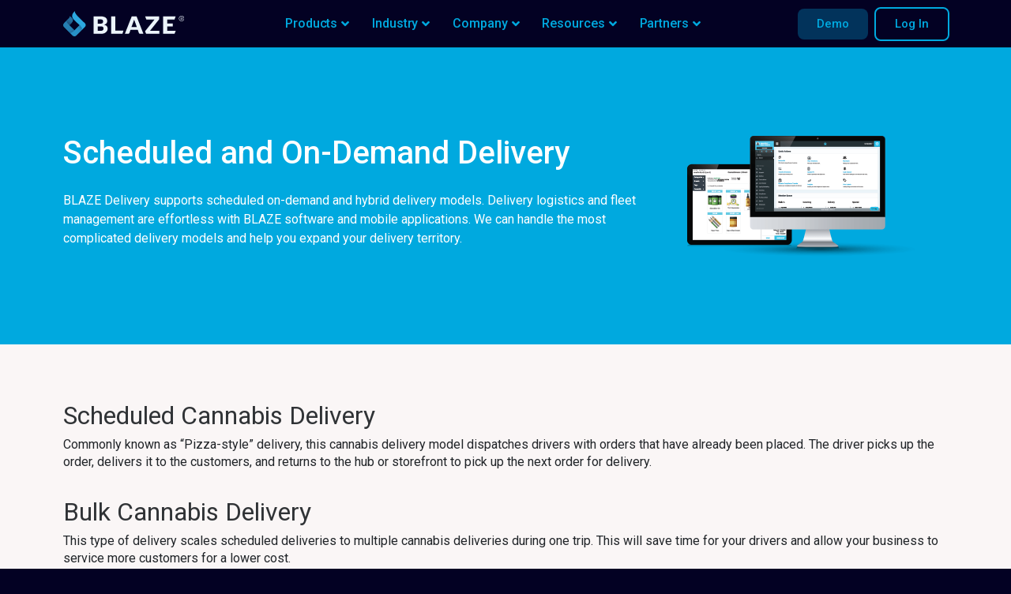

--- FILE ---
content_type: text/html; charset=UTF-8
request_url: https://www.blaze.me/products/delivery/scheduled-on-demand-delivery/
body_size: 79199
content:
<!DOCTYPE html>
<html lang="en-US">
<head>
	<meta charset="UTF-8">
	<meta name="viewport" content="width=device-width, initial-scale=1.0, viewport-fit=cover" />		<meta name='robots' content='index, follow, max-image-preview:large, max-snippet:-1, max-video-preview:-1' />
	<style>img:is([sizes="auto" i], [sizes^="auto," i]) { contain-intrinsic-size: 3000px 1500px }</style>
	<script id="cookieyes" type="text/javascript" src="https://cdn-cookieyes.com/client_data/4717bb34dbf54c9a6148fa10/script.js"></script>
	<!-- This site is optimized with the Yoast SEO Premium plugin v26.4 (Yoast SEO v26.4) - https://yoast.com/wordpress/plugins/seo/ -->
	<title>Retail Features - Scheduled and On-Demand Delivery | BLAZE</title>
	<link rel="canonical" href="https://www.blaze.me/products/delivery/scheduled-on-demand-delivery/" />
	<meta property="og:locale" content="en_US" />
	<meta property="og:type" content="article" />
	<meta property="og:title" content="Retail Features - Scheduled and On-Demand Delivery" />
	<meta property="og:description" content="Scheduled and On-Demand Delivery BLAZE Delivery supports scheduled on-demand and hybrid delivery models. Delivery logistics and fleet management are effortless with BLAZE software and mobile applications. We can handle the most complicated delivery models and help you expand your delivery territory. Scheduled Cannabis Delivery Commonly known as “Pizza-style” delivery, this cannabis delivery model dispatches drivers..." />
	<meta property="og:url" content="https://www.blaze.me/products/delivery/scheduled-on-demand-delivery/" />
	<meta property="og:site_name" content="BLAZE" />
	<meta property="article:publisher" content="https://www.facebook.com/BLAZE.HQ" />
	<meta property="article:modified_time" content="2025-10-19T00:02:16+00:00" />
	<meta property="og:image" content="https://a.marketing.blzsolutions.com/wp-content/uploads/2022/02/Asset-18-1.png" />
	<meta name="twitter:card" content="summary_large_image" />
	<meta name="twitter:title" content="Retail Features - Scheduled and On-Demand Delivery" />
	<meta name="twitter:label1" content="Est. reading time" />
	<meta name="twitter:data1" content="2 minutes" />
	<script type="application/ld+json" class="yoast-schema-graph">{"@context":"https://schema.org","@graph":[{"@type":"WebPage","@id":"https://www.blaze.me/products/delivery/scheduled-on-demand-delivery/","url":"https://www.blaze.me/products/delivery/scheduled-on-demand-delivery/","name":"Retail Features - Scheduled and On-Demand Delivery | BLAZE","isPartOf":{"@id":"https://www.blaze.me/#website"},"primaryImageOfPage":{"@id":"https://www.blaze.me/products/delivery/scheduled-on-demand-delivery/#primaryimage"},"image":{"@id":"https://www.blaze.me/products/delivery/scheduled-on-demand-delivery/#primaryimage"},"thumbnailUrl":"https://a.marketing.blzsolutions.com/wp-content/uploads/2022/02/Asset-18-1.png","datePublished":"2022-11-29T20:35:05+00:00","dateModified":"2025-10-19T00:02:16+00:00","breadcrumb":{"@id":"https://www.blaze.me/products/delivery/scheduled-on-demand-delivery/#breadcrumb"},"inLanguage":"en-US","potentialAction":[{"@type":"ReadAction","target":["https://www.blaze.me/products/delivery/scheduled-on-demand-delivery/"]}]},{"@type":"ImageObject","inLanguage":"en-US","@id":"https://www.blaze.me/products/delivery/scheduled-on-demand-delivery/#primaryimage","url":"https://a.marketing.blzsolutions.com/wp-content/uploads/2022/02/Asset-18-1.png","contentUrl":"https://a.marketing.blzsolutions.com/wp-content/uploads/2022/02/Asset-18-1.png"},{"@type":"BreadcrumbList","@id":"https://www.blaze.me/products/delivery/scheduled-on-demand-delivery/#breadcrumb","itemListElement":[{"@type":"ListItem","position":1,"name":"Home","item":"https://www.blaze.me/"},{"@type":"ListItem","position":2,"name":"Products","item":"https://www.blaze.me/products/"},{"@type":"ListItem","position":3,"name":"Delivery","item":"https://www.blaze.me/products/delivery/"},{"@type":"ListItem","position":4,"name":"Scheduled and On-Demand Delivery"}]},{"@type":"WebSite","@id":"https://www.blaze.me/#website","url":"https://www.blaze.me/","name":"BLAZE","description":"Cannabis ERP","publisher":{"@id":"https://www.blaze.me/#organization"},"potentialAction":[{"@type":"SearchAction","target":{"@type":"EntryPoint","urlTemplate":"https://www.blaze.me/?s={search_term_string}"},"query-input":{"@type":"PropertyValueSpecification","valueRequired":true,"valueName":"search_term_string"}}],"inLanguage":"en-US"},{"@type":"Organization","@id":"https://www.blaze.me/#organization","name":"BLAZE - Cannabis Dispensary POS Software","url":"https://www.blaze.me/","logo":{"@type":"ImageObject","inLanguage":"en-US","@id":"https://www.blaze.me/#/schema/logo/image/","url":"https://www.blaze.me/wp-content/uploads/2022/08/blaze-home.png","contentUrl":"https://www.blaze.me/wp-content/uploads/2022/08/blaze-home.png","width":1015,"height":709,"caption":"BLAZE - Cannabis Dispensary POS Software"},"image":{"@id":"https://www.blaze.me/#/schema/logo/image/"},"sameAs":["https://www.facebook.com/BLAZE.HQ","https://www.instagram.com/blaze.hq/","https://www.youtube.com/channel/UC1ag_Kpjm6G8IAOaK8iTcIA"]}]}</script>
	<!-- / Yoast SEO Premium plugin. -->


<link rel='dns-prefetch' href='//js.hs-scripts.com' />
<link rel='dns-prefetch' href='//www.blaze.me' />
<link rel='dns-prefetch' href='//www.googletagmanager.com' />
<link rel='dns-prefetch' href='//unpkg.com' />
<link rel="alternate" type="application/rss+xml" title="BLAZE &raquo; Feed" href="https://www.blaze.me/feed/" />
<link rel="alternate" type="application/rss+xml" title="BLAZE &raquo; Comments Feed" href="https://www.blaze.me/comments/feed/" />
<script>
window._wpemojiSettings = {"baseUrl":"https:\/\/s.w.org\/images\/core\/emoji\/16.0.1\/72x72\/","ext":".png","svgUrl":"https:\/\/s.w.org\/images\/core\/emoji\/16.0.1\/svg\/","svgExt":".svg","source":{"concatemoji":"https:\/\/www.blaze.me\/wp-includes\/js\/wp-emoji-release.min.js?ver=6.8.3"}};
/*! This file is auto-generated */
!function(s,n){var o,i,e;function c(e){try{var t={supportTests:e,timestamp:(new Date).valueOf()};sessionStorage.setItem(o,JSON.stringify(t))}catch(e){}}function p(e,t,n){e.clearRect(0,0,e.canvas.width,e.canvas.height),e.fillText(t,0,0);var t=new Uint32Array(e.getImageData(0,0,e.canvas.width,e.canvas.height).data),a=(e.clearRect(0,0,e.canvas.width,e.canvas.height),e.fillText(n,0,0),new Uint32Array(e.getImageData(0,0,e.canvas.width,e.canvas.height).data));return t.every(function(e,t){return e===a[t]})}function u(e,t){e.clearRect(0,0,e.canvas.width,e.canvas.height),e.fillText(t,0,0);for(var n=e.getImageData(16,16,1,1),a=0;a<n.data.length;a++)if(0!==n.data[a])return!1;return!0}function f(e,t,n,a){switch(t){case"flag":return n(e,"\ud83c\udff3\ufe0f\u200d\u26a7\ufe0f","\ud83c\udff3\ufe0f\u200b\u26a7\ufe0f")?!1:!n(e,"\ud83c\udde8\ud83c\uddf6","\ud83c\udde8\u200b\ud83c\uddf6")&&!n(e,"\ud83c\udff4\udb40\udc67\udb40\udc62\udb40\udc65\udb40\udc6e\udb40\udc67\udb40\udc7f","\ud83c\udff4\u200b\udb40\udc67\u200b\udb40\udc62\u200b\udb40\udc65\u200b\udb40\udc6e\u200b\udb40\udc67\u200b\udb40\udc7f");case"emoji":return!a(e,"\ud83e\udedf")}return!1}function g(e,t,n,a){var r="undefined"!=typeof WorkerGlobalScope&&self instanceof WorkerGlobalScope?new OffscreenCanvas(300,150):s.createElement("canvas"),o=r.getContext("2d",{willReadFrequently:!0}),i=(o.textBaseline="top",o.font="600 32px Arial",{});return e.forEach(function(e){i[e]=t(o,e,n,a)}),i}function t(e){var t=s.createElement("script");t.src=e,t.defer=!0,s.head.appendChild(t)}"undefined"!=typeof Promise&&(o="wpEmojiSettingsSupports",i=["flag","emoji"],n.supports={everything:!0,everythingExceptFlag:!0},e=new Promise(function(e){s.addEventListener("DOMContentLoaded",e,{once:!0})}),new Promise(function(t){var n=function(){try{var e=JSON.parse(sessionStorage.getItem(o));if("object"==typeof e&&"number"==typeof e.timestamp&&(new Date).valueOf()<e.timestamp+604800&&"object"==typeof e.supportTests)return e.supportTests}catch(e){}return null}();if(!n){if("undefined"!=typeof Worker&&"undefined"!=typeof OffscreenCanvas&&"undefined"!=typeof URL&&URL.createObjectURL&&"undefined"!=typeof Blob)try{var e="postMessage("+g.toString()+"("+[JSON.stringify(i),f.toString(),p.toString(),u.toString()].join(",")+"));",a=new Blob([e],{type:"text/javascript"}),r=new Worker(URL.createObjectURL(a),{name:"wpTestEmojiSupports"});return void(r.onmessage=function(e){c(n=e.data),r.terminate(),t(n)})}catch(e){}c(n=g(i,f,p,u))}t(n)}).then(function(e){for(var t in e)n.supports[t]=e[t],n.supports.everything=n.supports.everything&&n.supports[t],"flag"!==t&&(n.supports.everythingExceptFlag=n.supports.everythingExceptFlag&&n.supports[t]);n.supports.everythingExceptFlag=n.supports.everythingExceptFlag&&!n.supports.flag,n.DOMReady=!1,n.readyCallback=function(){n.DOMReady=!0}}).then(function(){return e}).then(function(){var e;n.supports.everything||(n.readyCallback(),(e=n.source||{}).concatemoji?t(e.concatemoji):e.wpemoji&&e.twemoji&&(t(e.twemoji),t(e.wpemoji)))}))}((window,document),window._wpemojiSettings);
</script>
<link rel='stylesheet' id='pa-frontend-css' href='https://www.blaze.me/wp-content/uploads/premium-addons-elementor/pa-frontend-9c432902d.min.css?ver=1768703355' media='all' />
<style id='wp-emoji-styles-inline-css'>

	img.wp-smiley, img.emoji {
		display: inline !important;
		border: none !important;
		box-shadow: none !important;
		height: 1em !important;
		width: 1em !important;
		margin: 0 0.07em !important;
		vertical-align: -0.1em !important;
		background: none !important;
		padding: 0 !important;
	}
</style>
<style id='classic-theme-styles-inline-css'>
/*! This file is auto-generated */
.wp-block-button__link{color:#fff;background-color:#32373c;border-radius:9999px;box-shadow:none;text-decoration:none;padding:calc(.667em + 2px) calc(1.333em + 2px);font-size:1.125em}.wp-block-file__button{background:#32373c;color:#fff;text-decoration:none}
</style>
<style id='global-styles-inline-css'>
:root{--wp--preset--aspect-ratio--square: 1;--wp--preset--aspect-ratio--4-3: 4/3;--wp--preset--aspect-ratio--3-4: 3/4;--wp--preset--aspect-ratio--3-2: 3/2;--wp--preset--aspect-ratio--2-3: 2/3;--wp--preset--aspect-ratio--16-9: 16/9;--wp--preset--aspect-ratio--9-16: 9/16;--wp--preset--color--black: #000000;--wp--preset--color--cyan-bluish-gray: #abb8c3;--wp--preset--color--white: #fff;--wp--preset--color--pale-pink: #f78da7;--wp--preset--color--vivid-red: #cf2e2e;--wp--preset--color--luminous-vivid-orange: #ff6900;--wp--preset--color--luminous-vivid-amber: #fcb900;--wp--preset--color--light-green-cyan: #7bdcb5;--wp--preset--color--vivid-green-cyan: #00d084;--wp--preset--color--pale-cyan-blue: #8ed1fc;--wp--preset--color--vivid-cyan-blue: #0693e3;--wp--preset--color--vivid-purple: #9b51e0;--wp--preset--color--blue: #007bff;--wp--preset--color--indigo: #6610f2;--wp--preset--color--purple: #5533ff;--wp--preset--color--pink: #e83e8c;--wp--preset--color--red: #dc3545;--wp--preset--color--orange: #fd7e14;--wp--preset--color--yellow: #ffc107;--wp--preset--color--green: #28a745;--wp--preset--color--teal: #20c997;--wp--preset--color--cyan: #17a2b8;--wp--preset--color--gray: #6c757d;--wp--preset--color--gray-dark: #343a40;--wp--preset--gradient--vivid-cyan-blue-to-vivid-purple: linear-gradient(135deg,rgba(6,147,227,1) 0%,rgb(155,81,224) 100%);--wp--preset--gradient--light-green-cyan-to-vivid-green-cyan: linear-gradient(135deg,rgb(122,220,180) 0%,rgb(0,208,130) 100%);--wp--preset--gradient--luminous-vivid-amber-to-luminous-vivid-orange: linear-gradient(135deg,rgba(252,185,0,1) 0%,rgba(255,105,0,1) 100%);--wp--preset--gradient--luminous-vivid-orange-to-vivid-red: linear-gradient(135deg,rgba(255,105,0,1) 0%,rgb(207,46,46) 100%);--wp--preset--gradient--very-light-gray-to-cyan-bluish-gray: linear-gradient(135deg,rgb(238,238,238) 0%,rgb(169,184,195) 100%);--wp--preset--gradient--cool-to-warm-spectrum: linear-gradient(135deg,rgb(74,234,220) 0%,rgb(151,120,209) 20%,rgb(207,42,186) 40%,rgb(238,44,130) 60%,rgb(251,105,98) 80%,rgb(254,248,76) 100%);--wp--preset--gradient--blush-light-purple: linear-gradient(135deg,rgb(255,206,236) 0%,rgb(152,150,240) 100%);--wp--preset--gradient--blush-bordeaux: linear-gradient(135deg,rgb(254,205,165) 0%,rgb(254,45,45) 50%,rgb(107,0,62) 100%);--wp--preset--gradient--luminous-dusk: linear-gradient(135deg,rgb(255,203,112) 0%,rgb(199,81,192) 50%,rgb(65,88,208) 100%);--wp--preset--gradient--pale-ocean: linear-gradient(135deg,rgb(255,245,203) 0%,rgb(182,227,212) 50%,rgb(51,167,181) 100%);--wp--preset--gradient--electric-grass: linear-gradient(135deg,rgb(202,248,128) 0%,rgb(113,206,126) 100%);--wp--preset--gradient--midnight: linear-gradient(135deg,rgb(2,3,129) 0%,rgb(40,116,252) 100%);--wp--preset--font-size--small: 13px;--wp--preset--font-size--medium: 20px;--wp--preset--font-size--large: 36px;--wp--preset--font-size--x-large: 42px;--wp--preset--spacing--20: 0.44rem;--wp--preset--spacing--30: 0.67rem;--wp--preset--spacing--40: 1rem;--wp--preset--spacing--50: 1.5rem;--wp--preset--spacing--60: 2.25rem;--wp--preset--spacing--70: 3.38rem;--wp--preset--spacing--80: 5.06rem;--wp--preset--shadow--natural: 6px 6px 9px rgba(0, 0, 0, 0.2);--wp--preset--shadow--deep: 12px 12px 50px rgba(0, 0, 0, 0.4);--wp--preset--shadow--sharp: 6px 6px 0px rgba(0, 0, 0, 0.2);--wp--preset--shadow--outlined: 6px 6px 0px -3px rgba(255, 255, 255, 1), 6px 6px rgba(0, 0, 0, 1);--wp--preset--shadow--crisp: 6px 6px 0px rgba(0, 0, 0, 1);}:where(.is-layout-flex){gap: 0.5em;}:where(.is-layout-grid){gap: 0.5em;}body .is-layout-flex{display: flex;}.is-layout-flex{flex-wrap: wrap;align-items: center;}.is-layout-flex > :is(*, div){margin: 0;}body .is-layout-grid{display: grid;}.is-layout-grid > :is(*, div){margin: 0;}:where(.wp-block-columns.is-layout-flex){gap: 2em;}:where(.wp-block-columns.is-layout-grid){gap: 2em;}:where(.wp-block-post-template.is-layout-flex){gap: 1.25em;}:where(.wp-block-post-template.is-layout-grid){gap: 1.25em;}.has-black-color{color: var(--wp--preset--color--black) !important;}.has-cyan-bluish-gray-color{color: var(--wp--preset--color--cyan-bluish-gray) !important;}.has-white-color{color: var(--wp--preset--color--white) !important;}.has-pale-pink-color{color: var(--wp--preset--color--pale-pink) !important;}.has-vivid-red-color{color: var(--wp--preset--color--vivid-red) !important;}.has-luminous-vivid-orange-color{color: var(--wp--preset--color--luminous-vivid-orange) !important;}.has-luminous-vivid-amber-color{color: var(--wp--preset--color--luminous-vivid-amber) !important;}.has-light-green-cyan-color{color: var(--wp--preset--color--light-green-cyan) !important;}.has-vivid-green-cyan-color{color: var(--wp--preset--color--vivid-green-cyan) !important;}.has-pale-cyan-blue-color{color: var(--wp--preset--color--pale-cyan-blue) !important;}.has-vivid-cyan-blue-color{color: var(--wp--preset--color--vivid-cyan-blue) !important;}.has-vivid-purple-color{color: var(--wp--preset--color--vivid-purple) !important;}.has-black-background-color{background-color: var(--wp--preset--color--black) !important;}.has-cyan-bluish-gray-background-color{background-color: var(--wp--preset--color--cyan-bluish-gray) !important;}.has-white-background-color{background-color: var(--wp--preset--color--white) !important;}.has-pale-pink-background-color{background-color: var(--wp--preset--color--pale-pink) !important;}.has-vivid-red-background-color{background-color: var(--wp--preset--color--vivid-red) !important;}.has-luminous-vivid-orange-background-color{background-color: var(--wp--preset--color--luminous-vivid-orange) !important;}.has-luminous-vivid-amber-background-color{background-color: var(--wp--preset--color--luminous-vivid-amber) !important;}.has-light-green-cyan-background-color{background-color: var(--wp--preset--color--light-green-cyan) !important;}.has-vivid-green-cyan-background-color{background-color: var(--wp--preset--color--vivid-green-cyan) !important;}.has-pale-cyan-blue-background-color{background-color: var(--wp--preset--color--pale-cyan-blue) !important;}.has-vivid-cyan-blue-background-color{background-color: var(--wp--preset--color--vivid-cyan-blue) !important;}.has-vivid-purple-background-color{background-color: var(--wp--preset--color--vivid-purple) !important;}.has-black-border-color{border-color: var(--wp--preset--color--black) !important;}.has-cyan-bluish-gray-border-color{border-color: var(--wp--preset--color--cyan-bluish-gray) !important;}.has-white-border-color{border-color: var(--wp--preset--color--white) !important;}.has-pale-pink-border-color{border-color: var(--wp--preset--color--pale-pink) !important;}.has-vivid-red-border-color{border-color: var(--wp--preset--color--vivid-red) !important;}.has-luminous-vivid-orange-border-color{border-color: var(--wp--preset--color--luminous-vivid-orange) !important;}.has-luminous-vivid-amber-border-color{border-color: var(--wp--preset--color--luminous-vivid-amber) !important;}.has-light-green-cyan-border-color{border-color: var(--wp--preset--color--light-green-cyan) !important;}.has-vivid-green-cyan-border-color{border-color: var(--wp--preset--color--vivid-green-cyan) !important;}.has-pale-cyan-blue-border-color{border-color: var(--wp--preset--color--pale-cyan-blue) !important;}.has-vivid-cyan-blue-border-color{border-color: var(--wp--preset--color--vivid-cyan-blue) !important;}.has-vivid-purple-border-color{border-color: var(--wp--preset--color--vivid-purple) !important;}.has-vivid-cyan-blue-to-vivid-purple-gradient-background{background: var(--wp--preset--gradient--vivid-cyan-blue-to-vivid-purple) !important;}.has-light-green-cyan-to-vivid-green-cyan-gradient-background{background: var(--wp--preset--gradient--light-green-cyan-to-vivid-green-cyan) !important;}.has-luminous-vivid-amber-to-luminous-vivid-orange-gradient-background{background: var(--wp--preset--gradient--luminous-vivid-amber-to-luminous-vivid-orange) !important;}.has-luminous-vivid-orange-to-vivid-red-gradient-background{background: var(--wp--preset--gradient--luminous-vivid-orange-to-vivid-red) !important;}.has-very-light-gray-to-cyan-bluish-gray-gradient-background{background: var(--wp--preset--gradient--very-light-gray-to-cyan-bluish-gray) !important;}.has-cool-to-warm-spectrum-gradient-background{background: var(--wp--preset--gradient--cool-to-warm-spectrum) !important;}.has-blush-light-purple-gradient-background{background: var(--wp--preset--gradient--blush-light-purple) !important;}.has-blush-bordeaux-gradient-background{background: var(--wp--preset--gradient--blush-bordeaux) !important;}.has-luminous-dusk-gradient-background{background: var(--wp--preset--gradient--luminous-dusk) !important;}.has-pale-ocean-gradient-background{background: var(--wp--preset--gradient--pale-ocean) !important;}.has-electric-grass-gradient-background{background: var(--wp--preset--gradient--electric-grass) !important;}.has-midnight-gradient-background{background: var(--wp--preset--gradient--midnight) !important;}.has-small-font-size{font-size: var(--wp--preset--font-size--small) !important;}.has-medium-font-size{font-size: var(--wp--preset--font-size--medium) !important;}.has-large-font-size{font-size: var(--wp--preset--font-size--large) !important;}.has-x-large-font-size{font-size: var(--wp--preset--font-size--x-large) !important;}
:where(.wp-block-post-template.is-layout-flex){gap: 1.25em;}:where(.wp-block-post-template.is-layout-grid){gap: 1.25em;}
:where(.wp-block-columns.is-layout-flex){gap: 2em;}:where(.wp-block-columns.is-layout-grid){gap: 2em;}
:root :where(.wp-block-pullquote){font-size: 1.5em;line-height: 1.6;}
</style>
<link rel='stylesheet' id='understrap-styles-css' href='https://www.blaze.me/wp-content/themes/understrap/css/theme-bootstrap4.min.css?ver=1.0.0.1756416587' media='all' />
<link rel='stylesheet' id='elementor-frontend-css' href='https://www.blaze.me/wp-content/plugins/elementor/assets/css/frontend.min.css?ver=3.32.3' media='all' />
<style id='elementor-frontend-inline-css'>
.elementor-kit-8843{--e-global-color-primary:#00A9DF;--e-global-color-secondary:#54595F;--e-global-color-text:#7A7A7A;--e-global-color-accent:#61CE70;--e-global-color-302aa6:#00A9DF;--e-global-color-2425226c:#303336;--e-global-color-745dece:#29333B;--e-global-color-b6ef846:#238184;--e-global-color-43badbe2:#45DCC1;--e-global-color-e3de960:#00A9DF;--e-global-color-7619e44b:#4054B2;--e-global-color-35a1e4b8:#23A455;--e-global-color-5af1131:#CC912B;--e-global-color-2b97bb0:#2D6BA8;--e-global-color-261e7df6:#AC92BD;--e-global-color-728f7e66:#D55D33;--e-global-color-495245d8:#704C96;--e-global-color-5712ce2e:#FFFFFF;--e-global-color-44af56bb:#93BB60;--e-global-color-51eceb12:#FFAE00;--e-global-color-257d287f:#AC7AF7;--e-global-color-6eb81876:#41D296;--e-global-color-6ce93c2b:#E6F0F4;--e-global-color-741d0b7:#00A9DF;--e-global-color-e5ebf3f:#FD458E;--e-global-color-6def8bb:#F0BC00;--e-global-color-51ad438:#FFAE00;--e-global-color-0bc3778:#F59F00;--e-global-color-ee46c76:#EB8D48;--e-global-color-d55d846:#DE8C45;--e-global-color-1242c73:#238184;--e-global-color-34503ee:#223C88;--e-global-color-a030c35:#09163C;--e-global-color-ff144f0:#FAF6F6;--e-global-typography-primary-font-family:"Roboto";--e-global-typography-primary-font-weight:600;--e-global-typography-secondary-font-family:"Roboto";--e-global-typography-secondary-font-weight:400;--e-global-typography-text-font-family:"Roboto";--e-global-typography-text-font-weight:400;--e-global-typography-accent-font-family:"Roboto";--e-global-typography-accent-font-weight:500;font-family:"Roboto", Sans-serif;}.elementor-kit-8843 e-page-transition{background-color:#FFBC7D;}.elementor-kit-8843 a{color:var( --e-global-color-primary );font-family:"Roboto", Sans-serif;}.elementor-kit-8843 a:hover{color:var( --e-global-color-secondary );}.elementor-kit-8843 h1{font-family:"Roboto", Sans-serif;line-height:1.4em;}.elementor-kit-8843 h2{font-family:"Roboto", Sans-serif;}.elementor-kit-8843 h3{font-family:"Roboto", Sans-serif;}.elementor-kit-8843 h4{font-family:"Roboto", Sans-serif;}.elementor-kit-8843 h5{font-family:"Roboto", Sans-serif;}.elementor-kit-8843 h6{font-family:"Roboto", Sans-serif;}.elementor-section.elementor-section-boxed > .elementor-container{max-width:1140px;}.e-con{--container-max-width:1140px;}.elementor-widget:not(:last-child){margin-block-end:20px;}.elementor-element{--widgets-spacing:20px 20px;--widgets-spacing-row:20px;--widgets-spacing-column:20px;}{}h1.entry-title{display:var(--page-title-display);}@media(max-width:1024px){.elementor-section.elementor-section-boxed > .elementor-container{max-width:1024px;}.e-con{--container-max-width:1024px;}}@media(max-width:767px){.elementor-section.elementor-section-boxed > .elementor-container{max-width:767px;}.e-con{--container-max-width:767px;}}/* Start custom CSS */:root {
  --primary-color: #1CC4E8;
}

img {
    image-rendering: -webkit-optimize-contrast;
}
body{
    /*overflow-x: hidden;*/
}
r {
  font-size: 0.8rem !important;
  line-height: 1rem;
  vertical-align: text-top;
}
.partners-template .header-logo-col img{
    filter: brightness(0) invert(1);
}
.hide{height:0; margin:0 !important; padding:0; opacity:0; z-index:-1;} 

.primaryAlt{
   color:#2BB2DC;
}/* End custom CSS */
.elementor-26129 .elementor-element.elementor-element-998af14 > .elementor-container > .elementor-column > .elementor-widget-wrap{align-content:center;align-items:center;}.elementor-26129 .elementor-element.elementor-element-998af14:not(.elementor-motion-effects-element-type-background), .elementor-26129 .elementor-element.elementor-element-998af14 > .elementor-motion-effects-container > .elementor-motion-effects-layer{background-color:var( --e-global-color-e3de960 );}.elementor-26129 .elementor-element.elementor-element-998af14 > .elementor-background-overlay{background-image:url("https://www.blaze.me/wp-content/uploads/2022/06/insights_bg-light.jpg");opacity:0.7;mix-blend-mode:multiply;transition:background 0.3s, border-radius 0.3s, opacity 0.3s;}.elementor-26129 .elementor-element.elementor-element-998af14{transition:background 0.3s, border 0.3s, border-radius 0.3s, box-shadow 0.3s;margin-top:0em;margin-bottom:0em;padding:6em 0em 6em 0em;}.elementor-26129 .elementor-element.elementor-element-e12e6e2 > .elementor-widget-container{margin:0em 0em 0em 0em;}.elementor-26129 .elementor-element.elementor-element-e12e6e2{text-align:left;}.elementor-26129 .elementor-element.elementor-element-e12e6e2 .elementor-heading-title{color:#FFFFFF;}.elementor-26129 .elementor-element.elementor-element-f9f5721{color:#FFFFFF;}.elementor-26129 .elementor-element.elementor-element-84bffcb img{max-width:300px;}.elementor-26129 .elementor-element.elementor-element-3e2e69a{--display:flex;--min-height:4em;--flex-direction:column;--container-widget-width:100%;--container-widget-height:initial;--container-widget-flex-grow:0;--container-widget-align-self:initial;--flex-wrap-mobile:wrap;}.elementor-26129 .elementor-element.elementor-element-3e2e69a:not(.elementor-motion-effects-element-type-background), .elementor-26129 .elementor-element.elementor-element-3e2e69a > .elementor-motion-effects-container > .elementor-motion-effects-layer{background-color:#FAF6F6;}.elementor-26129 .elementor-element.elementor-element-6cdb5a0 > .elementor-container > .elementor-column > .elementor-widget-wrap{align-content:center;align-items:center;}.elementor-26129 .elementor-element.elementor-element-6cdb5a0:not(.elementor-motion-effects-element-type-background), .elementor-26129 .elementor-element.elementor-element-6cdb5a0 > .elementor-motion-effects-container > .elementor-motion-effects-layer{background-color:#FAF6F6;}.elementor-26129 .elementor-element.elementor-element-6cdb5a0{transition:background 0.3s, border 0.3s, border-radius 0.3s, box-shadow 0.3s;}.elementor-26129 .elementor-element.elementor-element-6cdb5a0 > .elementor-background-overlay{transition:background 0.3s, border-radius 0.3s, opacity 0.3s;}.elementor-26129 .elementor-element.elementor-element-a2ebc17 > .elementor-widget-wrap > .elementor-widget:not(.elementor-widget__width-auto):not(.elementor-widget__width-initial):not(:last-child):not(.elementor-absolute){margin-bottom:10px;}.elementor-26129 .elementor-element.elementor-element-67d58ee > .elementor-widget-container{margin:0px 0px 0px 0px;padding:0px 0px 0px 0px;}.elementor-26129 .elementor-element.elementor-element-67d58ee .elementor-heading-title{font-family:"Roboto", Sans-serif;font-weight:400;color:var( --e-global-color-2425226c );}.elementor-26129 .elementor-element.elementor-element-6613b94{line-height:1.4em;}.elementor-26129 .elementor-element.elementor-element-22f6b70 > .elementor-container > .elementor-column > .elementor-widget-wrap{align-content:center;align-items:center;}.elementor-26129 .elementor-element.elementor-element-22f6b70:not(.elementor-motion-effects-element-type-background), .elementor-26129 .elementor-element.elementor-element-22f6b70 > .elementor-motion-effects-container > .elementor-motion-effects-layer{background-color:#FAF6F6;}.elementor-26129 .elementor-element.elementor-element-22f6b70{transition:background 0.3s, border 0.3s, border-radius 0.3s, box-shadow 0.3s;}.elementor-26129 .elementor-element.elementor-element-22f6b70 > .elementor-background-overlay{transition:background 0.3s, border-radius 0.3s, opacity 0.3s;}.elementor-26129 .elementor-element.elementor-element-ba3a13d > .elementor-widget-wrap > .elementor-widget:not(.elementor-widget__width-auto):not(.elementor-widget__width-initial):not(:last-child):not(.elementor-absolute){margin-bottom:10px;}.elementor-26129 .elementor-element.elementor-element-57ab959 > .elementor-widget-container{margin:0px 0px 0px 0px;padding:0px 0px 0px 0px;}.elementor-26129 .elementor-element.elementor-element-57ab959 .elementor-heading-title{font-family:"Roboto", Sans-serif;font-weight:400;color:var( --e-global-color-2425226c );}.elementor-26129 .elementor-element.elementor-element-82133ad{line-height:1.4em;}.elementor-26129 .elementor-element.elementor-element-3c9e583 > .elementor-container > .elementor-column > .elementor-widget-wrap{align-content:center;align-items:center;}.elementor-26129 .elementor-element.elementor-element-3c9e583:not(.elementor-motion-effects-element-type-background), .elementor-26129 .elementor-element.elementor-element-3c9e583 > .elementor-motion-effects-container > .elementor-motion-effects-layer{background-color:#FAF6F6;}.elementor-26129 .elementor-element.elementor-element-3c9e583{transition:background 0.3s, border 0.3s, border-radius 0.3s, box-shadow 0.3s;}.elementor-26129 .elementor-element.elementor-element-3c9e583 > .elementor-background-overlay{transition:background 0.3s, border-radius 0.3s, opacity 0.3s;}.elementor-26129 .elementor-element.elementor-element-9c58f20 > .elementor-widget-wrap > .elementor-widget:not(.elementor-widget__width-auto):not(.elementor-widget__width-initial):not(:last-child):not(.elementor-absolute){margin-bottom:10px;}.elementor-26129 .elementor-element.elementor-element-7a8eadb > .elementor-widget-container{margin:0px 0px 0px 0px;padding:0px 0px 0px 0px;}.elementor-26129 .elementor-element.elementor-element-7a8eadb .elementor-heading-title{font-family:"Roboto", Sans-serif;font-weight:400;color:var( --e-global-color-2425226c );}.elementor-26129 .elementor-element.elementor-element-e50d400{line-height:1.4em;}.elementor-26129 .elementor-element.elementor-element-a535761 > .elementor-container > .elementor-column > .elementor-widget-wrap{align-content:center;align-items:center;}.elementor-26129 .elementor-element.elementor-element-a535761:not(.elementor-motion-effects-element-type-background), .elementor-26129 .elementor-element.elementor-element-a535761 > .elementor-motion-effects-container > .elementor-motion-effects-layer{background-color:#FAF6F6;}.elementor-26129 .elementor-element.elementor-element-a535761{transition:background 0.3s, border 0.3s, border-radius 0.3s, box-shadow 0.3s;}.elementor-26129 .elementor-element.elementor-element-a535761 > .elementor-background-overlay{transition:background 0.3s, border-radius 0.3s, opacity 0.3s;}.elementor-26129 .elementor-element.elementor-element-7b41a92 > .elementor-widget-wrap > .elementor-widget:not(.elementor-widget__width-auto):not(.elementor-widget__width-initial):not(:last-child):not(.elementor-absolute){margin-bottom:10px;}.elementor-26129 .elementor-element.elementor-element-c3a88a3 > .elementor-widget-container{margin:0px 0px 0px 0px;padding:0px 0px 0px 0px;}.elementor-26129 .elementor-element.elementor-element-c3a88a3 .elementor-heading-title{font-family:"Roboto", Sans-serif;font-weight:400;color:var( --e-global-color-2425226c );}.elementor-26129 .elementor-element.elementor-element-d3b8cad{line-height:1.4em;}.elementor-26129 .elementor-element.elementor-element-d0123f0{--display:flex;--min-height:4em;--flex-direction:column;--container-widget-width:100%;--container-widget-height:initial;--container-widget-flex-grow:0;--container-widget-align-self:initial;--flex-wrap-mobile:wrap;}.elementor-26129 .elementor-element.elementor-element-d0123f0:not(.elementor-motion-effects-element-type-background), .elementor-26129 .elementor-element.elementor-element-d0123f0 > .elementor-motion-effects-container > .elementor-motion-effects-layer{background-color:#FAF6F6;}:root{--page-title-display:none;}
.elementor-9491 .elementor-element.elementor-element-d1d144a{transition:background 0.3s, border 0.3s, border-radius 0.3s, box-shadow 0.3s;padding:0px 0px 0px 0px;z-index:9999;}.elementor-9491 .elementor-element.elementor-element-d1d144a > .elementor-background-overlay{transition:background 0.3s, border-radius 0.3s, opacity 0.3s;}.elementor-9491 .elementor-element.elementor-element-d4bf1df > .elementor-widget-wrap > .elementor-widget:not(.elementor-widget__width-auto):not(.elementor-widget__width-initial):not(:last-child):not(.elementor-absolute){margin-bottom:0px;}.elementor-9491 .elementor-element.elementor-element-d4bf1df > .elementor-element-populated{transition:background 0.3s, border 0.3s, border-radius 0.3s, box-shadow 0.3s;margin:0px 0px 0px 0px;--e-column-margin-right:0px;--e-column-margin-left:0px;padding:0px 0px 0px 0px;}.elementor-9491 .elementor-element.elementor-element-d4bf1df > .elementor-element-populated > .elementor-background-overlay{transition:background 0.3s, border-radius 0.3s, opacity 0.3s;}.elementor-9491 .elementor-element.elementor-element-50b9b6a > .elementor-widget-wrap > .elementor-widget:not(.elementor-widget__width-auto):not(.elementor-widget__width-initial):not(:last-child):not(.elementor-absolute){margin-bottom:0px;}.elementor-9491 .elementor-element.elementor-element-0e0b2f6 > .elementor-widget-wrap > .elementor-widget:not(.elementor-widget__width-auto):not(.elementor-widget__width-initial):not(:last-child):not(.elementor-absolute){margin-bottom:0px;}.elementor-9491 .elementor-element.elementor-element-dd4c16d > .elementor-widget-container{margin:0px 0px 0px 0px;padding:0px 0px 0px 0px;}.elementor-9491 .elementor-element.elementor-element-dd4c16d{text-align:left;}.elementor-bc-flex-widget .elementor-9491 .elementor-element.elementor-element-3107475.elementor-column .elementor-widget-wrap{align-items:center;}.elementor-9491 .elementor-element.elementor-element-3107475.elementor-column.elementor-element[data-element_type="column"] > .elementor-widget-wrap.elementor-element-populated{align-content:center;align-items:center;}.elementor-9491 .elementor-element.elementor-element-3107475 > .elementor-widget-wrap > .elementor-widget:not(.elementor-widget__width-auto):not(.elementor-widget__width-initial):not(:last-child):not(.elementor-absolute){margin-bottom:0px;}.elementor-9491 .elementor-element.elementor-element-3107475 > .elementor-element-populated{margin:0px 0px 0px 0px;--e-column-margin-right:0px;--e-column-margin-left:0px;padding:0px 0px 0px 0px;}.elementor-9491 .elementor-element.elementor-element-fedcf18 > .elementor-widget-container{margin:0px 0px 0px 0px;padding:0px 0px 0px 0px;}.elementor-9491 .elementor-element.elementor-element-fedcf18 .premium-main-nav-menu{justify-content:center;}.elementor-9491 .elementor-element.elementor-element-fedcf18 .premium-sub-menu .premium-sub-menu-link{justify-content:flex-start;}.elementor-9491 .elementor-element.elementor-element-fedcf18 .premium-hamburger-toggle{justify-content:center;}.elementor-9491 .elementor-element.elementor-element-fedcf18.premium-hamburger-menu .premium-main-mobile-menu > .premium-nav-menu-item > .premium-menu-link, .elementor-9491 .elementor-element.elementor-element-fedcf18.premium-nav-dropdown .premium-main-mobile-menu > .premium-nav-menu-item > .premium-menu-link, .elementor-9491 .elementor-element.elementor-element-fedcf18.premium-nav-slide .premium-main-mobile-menu > .premium-nav-menu-item > .premium-menu-link{justify-content:center;}.elementor-9491 .elementor-element.elementor-element-fedcf18 .premium-nav-widget-container {--pa-menu-width:100vw;}.elementor-9491 .elementor-element.elementor-element-fedcf18.premium-ham-dropdown .premium-main-mobile-menu, .elementor-9491 .elementor-element.elementor-element-fedcf18.premium-nav-dropdown .premium-main-mobile-menu{width:100vw;}.elementor-9491 .elementor-element.elementor-element-fedcf18 .premium-nav-menu-item > .premium-menu-link > .premium-item-icon{order:0;}.elementor-9491 .elementor-element.elementor-element-fedcf18 .premium-main-nav-menu .premium-sub-menu-item:hover > .premium-sub-menu-link{color:#fff;}.elementor-9491 .elementor-element.elementor-element-fedcf18 .premium-main-nav-menu .premium-sub-menu-item:hover > .premium-sub-menu-link .premium-dropdown-icon{color:#fff;}.elementor-9491 .elementor-element.elementor-element-fedcf18 .premium-sub-menu-item .premium-sub-menu-link .premium-sub-item-icon{order:0;}.elementor-9491 .elementor-element.elementor-element-fedcf18 .premium-hamburger-toggle i{color:#FFFFFF;}.elementor-9491 .elementor-element.elementor-element-fedcf18 .premium-hamburger-toggle svg, .elementor-9491 .elementor-element.elementor-element-fedcf18 .premium-hamburger-toggle svg path{fill:#FFFFFF;}.elementor-9491 .elementor-element.elementor-element-fedcf18 .premium-hamburger-toggle:hover i{color:var( --e-global-color-primary );}.elementor-9491 .elementor-element.elementor-element-fedcf18 .premium-hamburger-toggle:hover svg, .elementor-9491 .elementor-element.elementor-element-fedcf18 .premium-hamburger-toggle:hover svg path{fill:var( --e-global-color-primary );}.elementor-9491 .elementor-element.elementor-element-fedcf18 .premium-mobile-menu-outer-container .premium-mobile-menu-close i{color:var( --e-global-color-primary );}.elementor-9491 .elementor-element.elementor-element-fedcf18 .premium-mobile-menu-outer-container .premium-mobile-menu-close svg, .elementor-9491 .elementor-element.elementor-element-fedcf18 .premium-mobile-menu-outer-container .premium-mobile-menu-close svg path{fill:var( --e-global-color-primary );}.elementor-bc-flex-widget .elementor-9491 .elementor-element.elementor-element-93e1f02.elementor-column .elementor-widget-wrap{align-items:center;}.elementor-9491 .elementor-element.elementor-element-93e1f02.elementor-column.elementor-element[data-element_type="column"] > .elementor-widget-wrap.elementor-element-populated{align-content:center;align-items:center;}.elementor-9491 .elementor-element.elementor-element-93e1f02.elementor-column > .elementor-widget-wrap{justify-content:flex-end;}.elementor-9491 .elementor-element.elementor-element-93e1f02 > .elementor-widget-wrap > .elementor-widget:not(.elementor-widget__width-auto):not(.elementor-widget__width-initial):not(:last-child):not(.elementor-absolute){margin-bottom:0px;}.elementor-9491 .elementor-element.elementor-element-93e1f02 > .elementor-element-populated{margin:0px 0px 0px 0px;--e-column-margin-right:0px;--e-column-margin-left:0px;padding:0px 0px 0px 0px;}.elementor-9491 .elementor-element.elementor-element-5ab29a3 > .elementor-container > .elementor-column > .elementor-widget-wrap{align-content:center;align-items:center;}.elementor-9491 .elementor-element.elementor-element-5ab29a3{margin-top:0px;margin-bottom:0px;padding:0px 0px 0px 0px;}.elementor-bc-flex-widget .elementor-9491 .elementor-element.elementor-element-8e52aed.elementor-column .elementor-widget-wrap{align-items:center;}.elementor-9491 .elementor-element.elementor-element-8e52aed.elementor-column.elementor-element[data-element_type="column"] > .elementor-widget-wrap.elementor-element-populated{align-content:center;align-items:center;}.elementor-9491 .elementor-element.elementor-element-8e52aed.elementor-column > .elementor-widget-wrap{justify-content:flex-end;}.elementor-9491 .elementor-element.elementor-element-8e52aed > .elementor-element-populated{transition:background 0.3s, border 0.3s, border-radius 0.3s, box-shadow 0.3s;margin:0px 8px 0px 0px;--e-column-margin-right:8px;--e-column-margin-left:0px;padding:0px 0px 0px 0px;}.elementor-9491 .elementor-element.elementor-element-8e52aed > .elementor-element-populated > .elementor-background-overlay{transition:background 0.3s, border-radius 0.3s, opacity 0.3s;}.elementor-9491 .elementor-element.elementor-element-d348b45 .elementor-button{background-color:#00A9DF4D;font-weight:500;fill:var( --e-global-color-primary );color:var( --e-global-color-primary );border-style:none;border-radius:8px 8px 8px 8px;}.elementor-9491 .elementor-element.elementor-element-d348b45 .elementor-button:hover, .elementor-9491 .elementor-element.elementor-element-d348b45 .elementor-button:focus{background-color:transparent;color:var( --e-global-color-745dece );background-image:linear-gradient(180deg, #00A9DFC2 0%, #00A9DF8A 100%);}.elementor-9491 .elementor-element.elementor-element-d348b45 .elementor-button:hover svg, .elementor-9491 .elementor-element.elementor-element-d348b45 .elementor-button:focus svg{fill:var( --e-global-color-745dece );}.elementor-bc-flex-widget .elementor-9491 .elementor-element.elementor-element-b8ffd3a.elementor-column .elementor-widget-wrap{align-items:center;}.elementor-9491 .elementor-element.elementor-element-b8ffd3a.elementor-column.elementor-element[data-element_type="column"] > .elementor-widget-wrap.elementor-element-populated{align-content:center;align-items:center;}.elementor-9491 .elementor-element.elementor-element-b8ffd3a.elementor-column > .elementor-widget-wrap{justify-content:flex-end;}.elementor-9491 .elementor-element.elementor-element-b8ffd3a > .elementor-element-populated{transition:background 0.3s, border 0.3s, border-radius 0.3s, box-shadow 0.3s;margin:0px 8px 0px 0px;--e-column-margin-right:8px;--e-column-margin-left:0px;padding:0px 0px 0px 0px;}.elementor-9491 .elementor-element.elementor-element-b8ffd3a > .elementor-element-populated > .elementor-background-overlay{transition:background 0.3s, border-radius 0.3s, opacity 0.3s;}.elementor-9491 .elementor-element.elementor-element-749060c .elementor-button{background-color:#00000000;font-weight:500;fill:var( --e-global-color-primary );color:var( --e-global-color-primary );border-style:solid;border-width:2px 2px 2px 2px;border-color:var( --e-global-color-primary );border-radius:8px 8px 8px 8px;}.elementor-9491 .elementor-element.elementor-element-749060c .elementor-button:hover, .elementor-9491 .elementor-element.elementor-element-749060c .elementor-button:focus{background-color:transparent;background-image:linear-gradient(233deg, #00A9DF82 0%, #00A9DF21 100%);}.elementor-theme-builder-content-area{height:400px;}.elementor-location-header:before, .elementor-location-footer:before{content:"";display:table;clear:both;}@media(max-width:1024px){.elementor-9491 .elementor-element.elementor-element-d4bf1df > .elementor-widget-wrap > .elementor-widget:not(.elementor-widget__width-auto):not(.elementor-widget__width-initial):not(:last-child):not(.elementor-absolute){margin-bottom:0px;}.elementor-9491 .elementor-element.elementor-element-34f771c > .elementor-widget-container{margin:0px 0px 0px 0px;padding:0px 0px 0px 0px;}.elementor-9491 .elementor-element.elementor-element-50b9b6a > .elementor-widget-wrap > .elementor-widget:not(.elementor-widget__width-auto):not(.elementor-widget__width-initial):not(:last-child):not(.elementor-absolute){margin-bottom:0px;}.elementor-9491 .elementor-element.elementor-element-0e0b2f6 > .elementor-widget-wrap > .elementor-widget:not(.elementor-widget__width-auto):not(.elementor-widget__width-initial):not(:last-child):not(.elementor-absolute){margin-bottom:0px;}.elementor-9491 .elementor-element.elementor-element-dd4c16d > .elementor-widget-container{margin:0rem 0rem 0rem 0rem;}.elementor-9491 .elementor-element.elementor-element-dd4c16d{text-align:center;}.elementor-9491 .elementor-element.elementor-element-3107475 > .elementor-widget-wrap > .elementor-widget:not(.elementor-widget__width-auto):not(.elementor-widget__width-initial):not(:last-child):not(.elementor-absolute){margin-bottom:0px;}.elementor-9491 .elementor-element.elementor-element-93e1f02 > .elementor-widget-wrap > .elementor-widget:not(.elementor-widget__width-auto):not(.elementor-widget__width-initial):not(:last-child):not(.elementor-absolute){margin-bottom:0px;}}@media(max-width:767px){.elementor-9491 .elementor-element.elementor-element-44f16cd{margin-top:0px;margin-bottom:0px;padding:0px 0px 0px 0px;}.elementor-9491 .elementor-element.elementor-element-50b9b6a > .elementor-widget-wrap > .elementor-widget:not(.elementor-widget__width-auto):not(.elementor-widget__width-initial):not(:last-child):not(.elementor-absolute){margin-bottom:0px;}.elementor-9491 .elementor-element.elementor-element-0e0b2f6 > .elementor-widget-wrap > .elementor-widget:not(.elementor-widget__width-auto):not(.elementor-widget__width-initial):not(:last-child):not(.elementor-absolute){margin-bottom:0px;}.elementor-9491 .elementor-element.elementor-element-3107475 > .elementor-widget-wrap > .elementor-widget:not(.elementor-widget__width-auto):not(.elementor-widget__width-initial):not(:last-child):not(.elementor-absolute){margin-bottom:0px;}}/* Start custom CSS for column, class: .elementor-element-93e1f02 *//*@media(max-width:1024px){*/
/*    .elementor-9491 .elementor-element.elementor-element-93e1f02.elementor-column{*/
/*        width:0 !important;*/
/*        display:none !important;*/
/*    }*/
/*}*//* End custom CSS */
/* Start custom CSS for section, class: .elementor-element-d1d144a */.elementor-9491 .elementor-element.elementor-element-d1d144a{
  /*background-image: linear-gradient(to right, rgba(0, 0, 0, 0.2), rgba(0, 0, 0, 0.0));*/
  /*background-color: rgba(9, 22, 60, .5)*/
}

   .elementor-9491 .elementor-element.elementor-element-d1d144a  .elementor-location-header{
    position: fixed;
    z-index: 999;
    top: 0;
    left: 0;
    height: 70px;
    width: 100%;

}
.elementor-9491 .elementor-element.elementor-element-d1d144a .elementor-section .elementor-container{
    justify-content: space-between;
    align-items: center;
}
.elementor-9491 .elementor-element.elementor-element-d1d144a .btnCol .elementor-inner-column{
    width:fit-content;
}

.elementor-9491 .elementor-element.elementor-element-d1d144a .logoCol img{
    /*height:100%;*/
    width:auto;
      height:32px;
}
.elementor-9491 .elementor-element.elementor-element-d1d144a .elementor-widget {
    margin-bottom: 0 !important;

}

  /*------------------*/
  .elementor-9491 .elementor-element.elementor-element-d1d144a .elementor-nav-menu {
    margin-left: 0!important;
    margin-right: 0!important;
    padding:0 24px;
}

.elementor-9491 .elementor-element.elementor-element-d1d144a li a{
       color: var(--e-global-color-primary);
    font-size: 16px;
    font-weight: 500;
    letter-spacing: -0.1px;
    padding: 0px 12px;
}
.elementor-9491 .elementor-element.elementor-element-d1d144a li a:hover, .elementor-9491 .elementor-element.elementor-element-d1d144a li.premium-active-menu > a{
    color: #fff;
}

.elementor-9491 .elementor-element.elementor-element-d1d144a .elementor-inner-section .elementor-column{
    width:fit-content;
}


  /*--Sticky states--*/
 .elementor-element.headroom--top{
     background-image:none!important;
      background-color: transparent!important;

 }
.elementor-element.headroom--not-top{
    background-color: transparent!important;
     background-image: linear-gradient(to top, rgba(5, 10, 45, .85) 0%, rgba(5, 10, 45, .85) 100%) !important;
 }
  
  /*--Products Menu--------------------*/
  .elementor-9491 .elementor-element.elementor-element-d1d144a .products-mainNav img{
    height:36px;
    width:auto;
     padding:8px;
}
.elementor-9491 .elementor-element.elementor-element-d1d144a .products-mainNav ul a{
    height:36px;
    width:auto;
    /*min-width:180px;*/
    padding:0 8px;
}
.elementor-9491 .elementor-element.elementor-element-d1d144a .products-mainNav ul{
padding:0 0;
}

.elementor-9491 .elementor-element.elementor-element-d1d144a .products-mainNav a:hover img{
    filter: brightness(0) invert(1);
}

/*--APPS Button Offsets--------------------------------*/
.elementor-9491 .elementor-element.elementor-element-d1d144a .products-mainNav .appsSVG img{
    height:37px;
    width:auto;
     padding:8px;
}
.elementor-9491 .elementor-element.elementor-element-d1d144a .products-mainNav .appsSVG a{
    height:37px;
    width:auto;
    min-width:160px;
  
}
.elementor-9491 .elementor-element.elementor-element-d1d144a .navBGBlur{
  width:100%;
  height:100%;
  position: absolute;
  backdrop-filter: blur(10px);
  pointer-events: none;
  z-index: 0;
      background-color: transparent;
    /*background-image: radial-gradient(at top center, rgba(14, 29, 74, 0.6) 43%, rgba(14, 29, 74, 0.2) 100%);*/
}


/*--Hide menu items--*/
.elementor-9491 .elementor-element.elementor-element-d1d144a #premium-nav-menu-item-33394{
    display:none;
}
.elementor-9491 .elementor-element.elementor-element-d1d144a .logInNav{
    display:none;
}
/*--desktop--*/
@media (min-width:1024px){
 .elementor-9491 .elementor-element.elementor-element-d1d144a .navCol {
    width:fit-content;
}   
/*--DropDown--*/
.elementor-9491 .elementor-element.elementor-element-d1d144a ul.premium-sub-menu {
background-color: transparent!important;
     background-image: linear-gradient(to top, rgba(5, 10, 45, .7) 0%, rgba(5, 10, 45, .8) 100%) !important;
 /*   background-image: linear-gradient(rgba(14, 29, 74, 0.9) 43%, rgba(14, 29, 74, 0.6) 100%);*/
 /*background-color:transparent;*/
box-shadow: rgba(0, 0, 0, 0.5) 0px 2px 5px -1px, rgba(0, 0, 0, 0.3) 0px 1px 3px -1px;
 
    backdrop-filter: blur(10px);
  -webkit-backdrop-filter: blur(10px); 
  padding-bottom:12px;
}
.elementor-9491 .elementor-element.elementor-element-d1d144a ul.premium-sub-menu li{
padding:0;
}

.elementor-9491 .elementor-element.elementor-element-d1d144a ul.premium-sub-menu a{
    text-shadow: none;
    border: 0 !important;
    padding:12px 24px;
}
 .elementor-9491 .elementor-element.elementor-element-d1d144a ul.premium-sub-menu li:hover,  .elementor-9491 .elementor-element.elementor-element-d1d144a ul.elementor-nav-menu--dropdown li:active  {
  background-image: linear-gradient(to left, rgba(0, 169, 223, 0.8),rgba(0, 169, 223, 0.4)) !important;
  }
    .elementor-9491 .elementor-element.elementor-element-d1d144a ul.premium-sub-menu li:hover>a, .elementor-9491 .elementor-element.elementor-element-d1d144a ul.elementor-nav-menu--dropdown li:active>a   {
     color:#fff !important;
       background-color:transparent !important;
 }
 
 .elementor-9491 .elementor-element.elementor-element-d1d144a ul.premium-sub-menu a:hover, .elementor-9491 .elementor-element.elementor-element-d1d144a ul.premium-sub-menu a:active  {
     background-color:transparent !important;
     color:inherit !important;
 }
}
/*--Mobile--*/
@media(max-width:1024px){
    .elementor-9491 .elementor-element.elementor-element-d1d144a{
        /*padding:0 .5em;*/
    }
    .elementor-9491 .elementor-element.elementor-element-d1d144a .bumperCol, .elementor-9491 .elementor-element.elementor-element-d1d144a .navCol{ width:40px!important;
        padding:0; margin:0;

}
.elementor-9491 .elementor-element.elementor-element-d1d144a .logoCol{
    padding:0; margin:0;
}
.elementor-9491 .elementor-element.elementor-element-d1d144a .products-mainNav .appsSVG img{
     padding:8px 0px;
}
.elementor-9491 .elementor-element.elementor-element-d1d144a .premium-mobile-menu-outer-container{
backdrop-filter: blur(12px);
-webkit-backdrop-filter: blur(12px);
    background-color: rgba(9, 22, 60, .7);

}
.elementor-9491 .elementor-element.elementor-element-d1d144a .premium-mobile-menu-container{
        height: calc(80vh - 50px);
}
.elementor-9491 .elementor-element.elementor-element-d1d144a .premium-mobile-menu, .elementor-9491 .elementor-element.elementor-element-d1d144a li.premium-active-menu{
    align-items: center !important
}

.elementor-9491 .elementor-element.elementor-element-d1d144a .premium-dropdown-icon{
    display:none;
}

.elementor-9491 .elementor-element.elementor-element-d1d144a li, .elementor-9491 .elementor-element.elementor-element-d1d144a li a {
    /*width:fit-content !important;*/
}
.elementor-9491 .elementor-element.elementor-element-d1d144a .menu-item-has-children {
/*font-size: 2.2em;*/
/*border-bottom: 1px solid var(--e-global-color-primary);*/
}

/*.elementor-9491 .elementor-element.elementor-element-d1d144a .loginMobile a{*/
/*    border:0 !important;*/
/*}*/
.elementor-9491 .elementor-element.elementor-element-d1d144a ul.premium-sub-menu, .elementor-9491 .elementor-element.elementor-element-d1d144a .e-grid{
    border-width:1px 0;
    border-style:solid;
    border-color: var(--e-global-color-primary);
}
.elementor-9491 .elementor-element.elementor-element-d1d144a ul.premium-sub-menu{
    padding:.5em 0 !important;
    margin:1em 0;
  
}
.elementor-9491 .elementor-element.elementor-element-d1d144a .e-grid{
    padding: 1.5em 0!important;
}
.elementor-9491 .elementor-element.elementor-element-d1d144a a.premium-menu-link-parent{
    font-size:2em;
}
.elementor-9491 .elementor-element.elementor-element-d1d144a ul.premium-sub-menu a {
font-size: 1.8em;
border-bottom:0;
}
.elementor-9491 .elementor-element.elementor-element-d1d144a ul.premium-sub-menu{
    padding:2em 0;
    text-align:center;
    align-items:center;
}
.elementor-9491 .elementor-element.elementor-element-d1d144a .products-mainNav .appsSVG a{
    min-width:auto;
}
.elementor-9491 .elementor-element.elementor-element-d1d144a .logoCol{
    z-index: 99999;
}
.elementor-9491 .elementor-element.elementor-element-d1d144a .premium-nav-slide-overlay, .elementor-9491 .elementor-element.elementor-element-d1d144a .premium-mobile-menu-outer-container{
    height:100vh !important;
}
.elementor-9491 .elementor-element.elementor-element-d1d144a .logInNav{
    display:flex;
}
}/* End custom CSS */
.elementor-9516 .elementor-element.elementor-element-27dd6df{--display:flex;--flex-direction:column;--container-widget-width:calc( ( 1 - var( --container-widget-flex-grow ) ) * 100% );--container-widget-height:initial;--container-widget-flex-grow:0;--container-widget-align-self:initial;--flex-wrap-mobile:wrap;--align-items:stretch;--gap:0px 0px;--row-gap:0px;--column-gap:0px;--overlay-opacity:0.53;--overlay-mix-blend-mode:screen;--margin-top:0px;--margin-bottom:0px;--margin-left:0px;--margin-right:0px;--padding-top:4em;--padding-bottom:2em;--padding-left:0em;--padding-right:0em;}.elementor-9516 .elementor-element.elementor-element-27dd6df:not(.elementor-motion-effects-element-type-background), .elementor-9516 .elementor-element.elementor-element-27dd6df > .elementor-motion-effects-container > .elementor-motion-effects-layer{background-color:transparent;background-image:linear-gradient(0deg, #00A9DF00 30%, #00A9DF4D 100%);}.elementor-9516 .elementor-element.elementor-element-27dd6df::before, .elementor-9516 .elementor-element.elementor-element-27dd6df > .elementor-background-video-container::before, .elementor-9516 .elementor-element.elementor-element-27dd6df > .e-con-inner > .elementor-background-video-container::before, .elementor-9516 .elementor-element.elementor-element-27dd6df > .elementor-background-slideshow::before, .elementor-9516 .elementor-element.elementor-element-27dd6df > .e-con-inner > .elementor-background-slideshow::before, .elementor-9516 .elementor-element.elementor-element-27dd6df > .elementor-motion-effects-container > .elementor-motion-effects-layer::before{background-image:url("https://www.blaze.me/wp-content/uploads/2025/10/BG-Overlay-Node-blue-top-scaled.webp");--background-overlay:'';background-position:top center;background-repeat:repeat-x;background-size:contain;}.elementor-9516 .elementor-element.elementor-element-03fcad9{--display:flex;--flex-direction:column;--container-widget-width:100%;--container-widget-height:initial;--container-widget-flex-grow:0;--container-widget-align-self:initial;--flex-wrap-mobile:wrap;--justify-content:flex-start;--gap:10px 10px;--row-gap:10px;--column-gap:10px;--margin-top:0em;--margin-bottom:-2em;--margin-left:0em;--margin-right:0em;--padding-top:0em;--padding-bottom:0em;--padding-left:1em;--padding-right:1em;}.elementor-9516 .elementor-element.elementor-element-3975185 > .elementor-widget-container{margin:0px 0px 0px 0px;padding:0px 0px 0px 0px;}.elementor-9516 .elementor-element.elementor-element-3975185{text-align:center;}.elementor-9516 .elementor-element.elementor-element-3975185 .elementor-heading-title{font-size:2.2em;line-height:1em;color:var( --e-global-color-6ce93c2b );}.elementor-9516 .elementor-element.elementor-element-0445c67{text-align:center;}.elementor-9516 .elementor-element.elementor-element-0445c67 .elementor-heading-title{font-weight:400;color:var( --e-global-color-primary );}.elementor-9516 .elementor-element.elementor-element-24d8e12{--display:flex;--align-items:stretch;--container-widget-width:calc( ( 1 - var( --container-widget-flex-grow ) ) * 100% );--gap:0px 0px;--row-gap:0px;--column-gap:0px;--margin-top:0px;--margin-bottom:0px;--margin-left:0px;--margin-right:0px;--padding-top:0px;--padding-bottom:0px;--padding-left:0px;--padding-right:0px;}.elementor-9516 .elementor-element.elementor-element-24d8e12.e-con{--flex-grow:1;--flex-shrink:0;}.elementor-9516 .elementor-element.elementor-element-27dd6df.e-con{--flex-grow:1;--flex-shrink:0;}.elementor-9516 .elementor-element.elementor-element-71c508d{--display:flex;--min-height:315px;--flex-direction:row;--container-widget-width:calc( ( 1 - var( --container-widget-flex-grow ) ) * 100% );--container-widget-height:100%;--container-widget-flex-grow:1;--container-widget-align-self:stretch;--flex-wrap-mobile:wrap;--align-items:stretch;--gap:10px 10px;--row-gap:10px;--column-gap:10px;}.elementor-9516 .elementor-element.elementor-element-71c508d:not(.elementor-motion-effects-element-type-background), .elementor-9516 .elementor-element.elementor-element-71c508d > .elementor-motion-effects-container > .elementor-motion-effects-layer{background-color:#00000033;}.elementor-9516 .elementor-element.elementor-element-a2c6327{--display:flex;}.elementor-9516 .elementor-element.elementor-element-d2b6e80{--display:flex;--flex-direction:row;--container-widget-width:calc( ( 1 - var( --container-widget-flex-grow ) ) * 100% );--container-widget-height:100%;--container-widget-flex-grow:1;--container-widget-align-self:stretch;--flex-wrap-mobile:wrap;--align-items:stretch;--gap:10px 10px;--row-gap:10px;--column-gap:10px;--margin-top:0px;--margin-bottom:0px;--margin-left:0px;--margin-right:0px;--padding-top:1em;--padding-bottom:1em;--padding-left:0em;--padding-right:0em;}.elementor-9516 .elementor-element.elementor-element-2d8310b{--display:flex;}.elementor-9516 .elementor-element.elementor-element-a539e6b .elementor-heading-title{color:var( --e-global-color-primary );}.elementor-9516 .elementor-element.elementor-element-0c71030 .elementor-icon-list-icon i{transition:color 0.3s;}.elementor-9516 .elementor-element.elementor-element-0c71030 .elementor-icon-list-icon svg{transition:fill 0.3s;}.elementor-9516 .elementor-element.elementor-element-0c71030{--e-icon-list-icon-size:14px;--icon-vertical-offset:0px;}.elementor-9516 .elementor-element.elementor-element-0c71030 .elementor-icon-list-text{transition:color 0.3s;}.elementor-9516 .elementor-element.elementor-element-3a7dc72{--display:flex;}.elementor-9516 .elementor-element.elementor-element-912e294 .elementor-heading-title{color:var( --e-global-color-primary );}.elementor-9516 .elementor-element.elementor-element-50b0c7f .elementor-icon-list-icon i{transition:color 0.3s;}.elementor-9516 .elementor-element.elementor-element-50b0c7f .elementor-icon-list-icon svg{transition:fill 0.3s;}.elementor-9516 .elementor-element.elementor-element-50b0c7f{--e-icon-list-icon-size:14px;--icon-vertical-offset:0px;}.elementor-9516 .elementor-element.elementor-element-50b0c7f .elementor-icon-list-text{transition:color 0.3s;}.elementor-9516 .elementor-element.elementor-element-ef0fc45{--display:flex;}.elementor-9516 .elementor-element.elementor-element-1ac4414 .elementor-heading-title{color:var( --e-global-color-primary );}.elementor-9516 .elementor-element.elementor-element-15bb9dc .elementor-icon-list-icon i{transition:color 0.3s;}.elementor-9516 .elementor-element.elementor-element-15bb9dc .elementor-icon-list-icon svg{transition:fill 0.3s;}.elementor-9516 .elementor-element.elementor-element-15bb9dc{--e-icon-list-icon-size:14px;--icon-vertical-offset:0px;}.elementor-9516 .elementor-element.elementor-element-15bb9dc .elementor-icon-list-text{transition:color 0.3s;}.elementor-9516 .elementor-element.elementor-element-c1899b9 > .elementor-widget-container{padding:0px 0px 0px 0px;}.elementor-9516 .elementor-element.elementor-element-c1899b9 .elementor-icon-list-icon i{color:#FFFFFF;transition:color 0.3s;}.elementor-9516 .elementor-element.elementor-element-c1899b9 .elementor-icon-list-icon svg{fill:#FFFFFF;transition:fill 0.3s;}.elementor-9516 .elementor-element.elementor-element-c1899b9 .elementor-icon-list-item:hover .elementor-icon-list-icon i{color:#6EC1E4;}.elementor-9516 .elementor-element.elementor-element-c1899b9 .elementor-icon-list-item:hover .elementor-icon-list-icon svg{fill:#6EC1E4;}.elementor-9516 .elementor-element.elementor-element-c1899b9{--e-icon-list-icon-size:30px;--icon-vertical-offset:0px;}.elementor-9516 .elementor-element.elementor-element-c1899b9 .elementor-icon-list-text{transition:color 0.3s;}.elementor-9516 .elementor-element.elementor-element-b7b2842{--display:flex;--flex-direction:row;--container-widget-width:calc( ( 1 - var( --container-widget-flex-grow ) ) * 100% );--container-widget-height:100%;--container-widget-flex-grow:1;--container-widget-align-self:stretch;--flex-wrap-mobile:wrap;--align-items:stretch;--gap:10px 10px;--row-gap:10px;--column-gap:10px;--margin-top:2em;--margin-bottom:0em;--margin-left:0em;--margin-right:0em;}.elementor-9516 .elementor-element.elementor-element-2edee09{--display:flex;}.elementor-9516 .elementor-element.elementor-element-dc9c728 .elementor-heading-title{color:#FFFFFF;}.elementor-9516 .elementor-element.elementor-element-f2ef200{font-size:13px;color:#FFFFFF;}.elementor-9516 .elementor-element.elementor-element-dafd53e .elementor-button{background-color:var( --e-global-color-primary );font-size:18px;font-weight:500;fill:#FFFFFF;color:#FFFFFF;border-radius:999px 999px 999px 999px;}.elementor-9516 .elementor-element.elementor-element-dafd53e .elementor-button:hover, .elementor-9516 .elementor-element.elementor-element-dafd53e .elementor-button:focus{background-color:var( --e-global-color-primary );}.elementor-9516 .elementor-element.elementor-element-b347a53{--display:flex;--flex-direction:row-reverse;--container-widget-width:calc( ( 1 - var( --container-widget-flex-grow ) ) * 100% );--container-widget-height:100%;--container-widget-flex-grow:1;--container-widget-align-self:stretch;--flex-wrap-mobile:wrap-reverse;--align-items:center;--gap:0px 010px;--row-gap:0px;--column-gap:010px;--border-radius:0px 0px 0px 0px;}.elementor-9516 .elementor-element.elementor-element-b347a53.e-con{--flex-grow:1;--flex-shrink:0;}.elementor-9516 .elementor-element.elementor-element-aed6698 img{max-width:80px;}.elementor-9516 .elementor-element.elementor-element-6cfcb0e img{max-width:80px;}.elementor-9516 .elementor-element.elementor-element-3db3eff img{max-width:80px;}.elementor-9516 .elementor-element.elementor-element-4199c22 img{max-width:80px;}.elementor-9516 .elementor-element.elementor-element-c923ff6{--display:flex;--flex-direction:row;--container-widget-width:calc( ( 1 - var( --container-widget-flex-grow ) ) * 100% );--container-widget-height:100%;--container-widget-flex-grow:1;--container-widget-align-self:stretch;--flex-wrap-mobile:wrap;--align-items:stretch;--gap:10px 10px;--row-gap:10px;--column-gap:10px;}.elementor-9516 .elementor-element.elementor-element-c923ff6:not(.elementor-motion-effects-element-type-background), .elementor-9516 .elementor-element.elementor-element-c923ff6 > .elementor-motion-effects-container > .elementor-motion-effects-layer{background-color:#0000004D;}.elementor-9516 .elementor-element.elementor-element-e79d16d{--display:flex;--justify-content:center;--gap:0px 0px;--row-gap:0px;--column-gap:0px;--padding-top:1em;--padding-bottom:1em;--padding-left:0em;--padding-right:0em;}.elementor-9516 .elementor-element.elementor-element-d72e2bf > .elementor-widget-container{padding:0px 0px 0px 0px;}.elementor-9516 .elementor-element.elementor-element-d72e2bf{text-align:center;font-size:14px;color:#FFFFFF;}.elementor-theme-builder-content-area{height:400px;}.elementor-location-header:before, .elementor-location-footer:before{content:"";display:table;clear:both;}@media(max-width:1024px){.elementor-9516 .elementor-element.elementor-element-c1899b9 .elementor-icon-list-items:not(.elementor-inline-items) .elementor-icon-list-item:not(:last-child){padding-block-end:calc(4px/2);}.elementor-9516 .elementor-element.elementor-element-c1899b9 .elementor-icon-list-items:not(.elementor-inline-items) .elementor-icon-list-item:not(:first-child){margin-block-start:calc(4px/2);}.elementor-9516 .elementor-element.elementor-element-c1899b9 .elementor-icon-list-items.elementor-inline-items .elementor-icon-list-item{margin-inline:calc(4px/2);}.elementor-9516 .elementor-element.elementor-element-c1899b9 .elementor-icon-list-items.elementor-inline-items{margin-inline:calc(-4px/2);}.elementor-9516 .elementor-element.elementor-element-c1899b9 .elementor-icon-list-items.elementor-inline-items .elementor-icon-list-item:after{inset-inline-end:calc(-4px/2);}.elementor-9516 .elementor-element.elementor-element-c1899b9{--e-icon-list-icon-size:25px;--e-icon-list-icon-align:center;--e-icon-list-icon-margin:0 calc(var(--e-icon-list-icon-size, 1em) * 0.125);}}@media(min-width:768px){.elementor-9516 .elementor-element.elementor-element-2d8310b{--width:33%;}.elementor-9516 .elementor-element.elementor-element-3a7dc72{--width:33.332%;}.elementor-9516 .elementor-element.elementor-element-ef0fc45{--width:33%;}}/* Start custom CSS for icon-list, class: .elementor-element-0c71030 */.elementor-9516 .elementor-element.elementor-element-0c71030 a:hover {
    color: var(--primary-color);
}

.elementor-9516 .elementor-element.elementor-element-0c71030 a                               {
    color: #fff;
}/* End custom CSS */
/* Start custom CSS for icon-list, class: .elementor-element-50b0c7f */.elementor-9516 .elementor-element.elementor-element-50b0c7f a:hover {
    color: var(--primary-color);
}

.elementor-9516 .elementor-element.elementor-element-50b0c7f a {
    color: #fff;
}/* End custom CSS */
/* Start custom CSS for icon-list, class: .elementor-element-15bb9dc */.elementor-9516 .elementor-element.elementor-element-15bb9dc a:hover {
    color: var(--primary-color);
}

.elementor-9516 .elementor-element.elementor-element-15bb9dc a {
    color: #fff;
}/* End custom CSS */
/* Start custom CSS for icon-list, class: .elementor-element-c1899b9 */.elementor-9516 .elementor-element.elementor-element-c1899b9 a {
    color: #fff;
}
.elementor-9516 .elementor-element.elementor-element-c1899b9 a:hover {
    color: var(--primary-color);
}/* End custom CSS */
/* Start custom CSS for container, class: .elementor-element-b347a53 */.elementor-9516 .elementor-element.elementor-element-b347a53, .elementor-9516 .elementor-element.elementor-element-b347a53 .elementor-widget-image{
    width:fit-content;
}/* End custom CSS */
</style>
<link rel='stylesheet' id='widget-image-css' href='https://www.blaze.me/wp-content/plugins/elementor/assets/css/widget-image.min.css?ver=3.32.3' media='all' />
<link rel='stylesheet' id='pa-glass-css' href='https://www.blaze.me/wp-content/plugins/premium-addons-for-elementor/assets/frontend/min-css/liquid-glass.min.css?ver=4.11.38' media='all' />
<link rel='stylesheet' id='dashicons-css' href='https://www.blaze.me/wp-includes/css/dashicons.min.css?ver=6.8.3' media='all' />
<link rel='stylesheet' id='font-awesome-5-all-css' href='https://www.blaze.me/wp-content/plugins/elementor/assets/lib/font-awesome/css/all.min.css?ver=4.11.38' media='all' />
<link rel='stylesheet' id='e-animation-float-css' href='https://www.blaze.me/wp-content/plugins/elementor/assets/lib/animations/styles/e-animation-float.min.css?ver=3.32.3' media='all' />
<link rel='stylesheet' id='widget-heading-css' href='https://www.blaze.me/wp-content/plugins/elementor/assets/css/widget-heading.min.css?ver=3.32.3' media='all' />
<link rel='stylesheet' id='widget-icon-list-css' href='https://www.blaze.me/wp-content/plugins/elementor/assets/css/widget-icon-list.min.css?ver=3.32.3' media='all' />
<link rel='stylesheet' id='e-animation-shrink-css' href='https://www.blaze.me/wp-content/plugins/elementor/assets/lib/animations/styles/e-animation-shrink.min.css?ver=3.32.3' media='all' />
<link rel='stylesheet' id='elementor-icons-css' href='https://www.blaze.me/wp-content/plugins/elementor/assets/lib/eicons/css/elementor-icons.min.css?ver=5.44.0' media='all' />
<link rel='stylesheet' id='child-style-css' href='https://www.blaze.me/wp-content/themes/understrap-child/style.css?ver=6.8.3' media='all' />
<link rel='stylesheet' id='mdk-frontend-css-css' href='https://www.blaze.me/wp-content/plugins/motion-design-kit/assets/css/mdk-frontend.css?ver=1759956045' media='all' />
<link rel='stylesheet' id='elementor-gf-roboto-css' href='https://fonts.googleapis.com/css?family=Roboto:100,100italic,200,200italic,300,300italic,400,400italic,500,500italic,600,600italic,700,700italic,800,800italic,900,900italic&#038;display=auto' media='all' />
<link rel='stylesheet' id='elementor-icons-shared-0-css' href='https://www.blaze.me/wp-content/plugins/elementor/assets/lib/font-awesome/css/fontawesome.min.css?ver=5.15.3' media='all' />
<link rel='stylesheet' id='elementor-icons-fa-solid-css' href='https://www.blaze.me/wp-content/plugins/elementor/assets/lib/font-awesome/css/solid.min.css?ver=5.15.3' media='all' />
<link rel='stylesheet' id='elementor-icons-fa-brands-css' href='https://www.blaze.me/wp-content/plugins/elementor/assets/lib/font-awesome/css/brands.min.css?ver=5.15.3' media='all' />
<script src="https://www.blaze.me/wp-includes/js/jquery/jquery.min.js?ver=3.7.1" id="jquery-core-js"></script>
<script src="https://www.blaze.me/wp-includes/js/jquery/jquery-migrate.min.js?ver=3.4.1" id="jquery-migrate-js"></script>
<script src="https://www.blaze.me/wp-content/plugins/premium-addons-for-elementor/assets/frontend/min-js/headroom.min.js?ver=4.11.38" id="pa-headroom-js"></script>

<!-- Google tag (gtag.js) snippet added by Site Kit -->
<!-- Google Analytics snippet added by Site Kit -->
<script src="https://www.googletagmanager.com/gtag/js?id=GT-KTPR7QN" id="google_gtagjs-js" async></script>
<script id="google_gtagjs-js-after">
window.dataLayer = window.dataLayer || [];function gtag(){dataLayer.push(arguments);}
gtag("set","linker",{"domains":["www.blaze.me"]});
gtag("js", new Date());
gtag("set", "developer_id.dZTNiMT", true);
gtag("config", "GT-KTPR7QN");
 window._googlesitekit = window._googlesitekit || {}; window._googlesitekit.throttledEvents = []; window._googlesitekit.gtagEvent = (name, data) => { var key = JSON.stringify( { name, data } ); if ( !! window._googlesitekit.throttledEvents[ key ] ) { return; } window._googlesitekit.throttledEvents[ key ] = true; setTimeout( () => { delete window._googlesitekit.throttledEvents[ key ]; }, 5 ); gtag( "event", name, { ...data, event_source: "site-kit" } ); };
</script>
<link rel="https://api.w.org/" href="https://www.blaze.me/wp-json/" /><link rel="alternate" title="JSON" type="application/json" href="https://www.blaze.me/wp-json/wp/v2/pages/26129" /><link rel="EditURI" type="application/rsd+xml" title="RSD" href="https://www.blaze.me/xmlrpc.php?rsd" />
<meta name="generator" content="WordPress 6.8.3" />
<link rel='shortlink' href='https://www.blaze.me/?p=26129' />
<link rel="alternate" title="oEmbed (JSON)" type="application/json+oembed" href="https://www.blaze.me/wp-json/oembed/1.0/embed?url=https%3A%2F%2Fwww.blaze.me%2Fproducts%2Fdelivery%2Fscheduled-on-demand-delivery%2F" />
<link rel="alternate" title="oEmbed (XML)" type="text/xml+oembed" href="https://www.blaze.me/wp-json/oembed/1.0/embed?url=https%3A%2F%2Fwww.blaze.me%2Fproducts%2Fdelivery%2Fscheduled-on-demand-delivery%2F&#038;format=xml" />
<meta name="generator" content="Site Kit by Google 1.170.0" />			<!-- DO NOT COPY THIS SNIPPET! Start of Page Analytics Tracking for HubSpot WordPress plugin v11.3.16-->
			<script class="hsq-set-content-id" data-content-id="standard-page">
				var _hsq = _hsq || [];
				_hsq.push(["setContentType", "standard-page"]);
			</script>
			<!-- DO NOT COPY THIS SNIPPET! End of Page Analytics Tracking for HubSpot WordPress plugin -->
			        <script type="text/javascript">
        var ajaxurl = 'https://www.blaze.me/wp-admin/admin-ajax.php';
        </script>
    
		<script>
		(function(h,o,t,j,a,r){
			h.hj=h.hj||function(){(h.hj.q=h.hj.q||[]).push(arguments)};
			h._hjSettings={hjid:2888295,hjsv:5};
			a=o.getElementsByTagName('head')[0];
			r=o.createElement('script');r.async=1;
			r.src=t+h._hjSettings.hjid+j+h._hjSettings.hjsv;
			a.appendChild(r);
		})(window,document,'//static.hotjar.com/c/hotjar-','.js?sv=');
		</script>
		<meta name="mobile-web-app-capable" content="yes">
<meta name="apple-mobile-web-app-capable" content="yes">
<meta name="apple-mobile-web-app-title" content="BLAZE - Cannabis ERP">
<meta name="generator" content="Elementor 3.32.3; features: additional_custom_breakpoints; settings: css_print_method-internal, google_font-enabled, font_display-auto">
<!-- Start of HubSpot Embed Code -->
<!--script type="text/javascript" id="hs-script-loader" async defer src="//js.hs-scripts.com/6831432.js"></script-->
<!-- End of HubSpot Embed Code -->
<style>.recentcomments a{display:inline !important;padding:0 !important;margin:0 !important;}</style>			<style>
				.e-con.e-parent:nth-of-type(n+4):not(.e-lazyloaded):not(.e-no-lazyload),
				.e-con.e-parent:nth-of-type(n+4):not(.e-lazyloaded):not(.e-no-lazyload) * {
					background-image: none !important;
				}
				@media screen and (max-height: 1024px) {
					.e-con.e-parent:nth-of-type(n+3):not(.e-lazyloaded):not(.e-no-lazyload),
					.e-con.e-parent:nth-of-type(n+3):not(.e-lazyloaded):not(.e-no-lazyload) * {
						background-image: none !important;
					}
				}
				@media screen and (max-height: 640px) {
					.e-con.e-parent:nth-of-type(n+2):not(.e-lazyloaded):not(.e-no-lazyload),
					.e-con.e-parent:nth-of-type(n+2):not(.e-lazyloaded):not(.e-no-lazyload) * {
						background-image: none !important;
					}
				}
			</style>
			<link rel="icon" href="https://www.blaze.me/wp-content/uploads/2025/10/cropped-favicon-32x32.png" sizes="32x32" />
<link rel="icon" href="https://www.blaze.me/wp-content/uploads/2025/10/cropped-favicon-192x192.png" sizes="192x192" />
<link rel="apple-touch-icon" href="https://www.blaze.me/wp-content/uploads/2025/10/cropped-favicon-180x180.png" />
<meta name="msapplication-TileImage" content="https://www.blaze.me/wp-content/uploads/2025/10/cropped-favicon-270x270.png" />
</head>
<body class="wp-singular page-template page-template-elementor_header_footer page page-id-26129 page-child parent-pageid-25619 wp-embed-responsive wp-theme-understrap wp-child-theme-understrap-child group-blog understrap-no-sidebar elementor-default elementor-template-full-width elementor-kit-8843 elementor-page elementor-page-26129">
<script>
    document.addEventListener('DOMContentLoaded', function() {
        const showProductsBtn = document.getElementById('showProducts-btn');
        const moreProductsRow = document.getElementById('moreProducts-row');

        if (showProductsBtn && moreProductsRow) {
            showProductsBtn.addEventListener('click', function() {
                moreProductsRow.classList.toggle('hide');
            });
        }
    });
</script>
		<header data-elementor-type="header" data-elementor-id="9491" class="elementor elementor-9491 elementor-location-header" data-elementor-post-type="elementor_library">
					<header class="elementor-section elementor-top-section elementor-element elementor-element-d1d144a elementor-section-full_width elementor-section-height-default elementor-section-height-default" data-id="d1d144a" data-element_type="section" id="desktopHeader" data-settings="{&quot;background_background&quot;:&quot;classic&quot;}">
						<div class="elementor-container elementor-column-gap-default">
					<div class="elementor-column elementor-col-100 elementor-top-column elementor-element elementor-element-d4bf1df" data-id="d4bf1df" data-element_type="column" data-settings="{&quot;background_background&quot;:&quot;classic&quot;}">
			<div class="elementor-widget-wrap elementor-element-populated">
						<div class="elementor-element elementor-element-34f771c navBGBlur elementor-widget elementor-widget-html" data-id="34f771c" data-element_type="widget" data-widget_type="html.default">
				<div class="elementor-widget-container">
					<div class="blurOverlay"></div>				</div>
				</div>
				<section class="elementor-section elementor-inner-section elementor-element elementor-element-44f16cd elementor-section-boxed elementor-section-height-default elementor-section-height-default" data-id="44f16cd" data-element_type="section">
						<div class="elementor-container elementor-column-gap-default">
					<div class="elementor-column elementor-col-25 elementor-inner-column elementor-element elementor-element-50b9b6a bumperCol elementor-hidden-desktop" data-id="50b9b6a" data-element_type="column">
			<div class="elementor-widget-wrap">
							</div>
		</div>
				<div class="elementor-column elementor-col-25 elementor-inner-column elementor-element elementor-element-0e0b2f6 logoCol" data-id="0e0b2f6" data-element_type="column">
			<div class="elementor-widget-wrap elementor-element-populated">
						<div class="elementor-element elementor-element-dd4c16d elementor-widget elementor-widget-image" data-id="dd4c16d" data-element_type="widget" data-widget_type="image.default">
				<div class="elementor-widget-container">
																<a href="/">
							<img width="2166" height="454" src="https://www.blaze.me/wp-content/uploads/2020/06/BLAZE-Logo-fullColor-DK-noPad.svg" class="attachment-full size-full wp-image-53792" alt="" />								</a>
															</div>
				</div>
					</div>
		</div>
				<div class="elementor-column elementor-col-25 elementor-inner-column elementor-element elementor-element-3107475 navCol" data-id="3107475" data-element_type="column">
			<div class="elementor-widget-wrap elementor-element-populated">
						<div class="elementor-element elementor-element-fedcf18 header-nav premium-nav-slide-down premium-ham-slide premium-hidden-icon-yes premium-hidden-badge-yes premium-nav-sticky-yes premium-slide-left premium-disable-scroll-yes premium-nav-hor elementor-widget elementor-widget-premium-nav-menu" data-id="fedcf18" data-element_type="widget" data-settings="{&quot;pa_sticky_target&quot;:&quot;desktopHeader&quot;,&quot;pa_sticky_disabled_on&quot;:[],&quot;pa_sticky_switcher&quot;:&quot;yes&quot;,&quot;pa_sticky_on_scroll&quot;:&quot;yes&quot;,&quot;submenu_icon&quot;:{&quot;value&quot;:&quot;fas fa-angle-down&quot;,&quot;library&quot;:&quot;fa-solid&quot;},&quot;submenu_item_icon&quot;:{&quot;value&quot;:&quot;&quot;,&quot;library&quot;:&quot;&quot;}}" data-widget_type="premium-nav-menu.default">
				<div class="elementor-widget-container">
								<div data-settings="{&quot;breakpoint&quot;:1024,&quot;mobileLayout&quot;:&quot;slide&quot;,&quot;mainLayout&quot;:&quot;hor&quot;,&quot;stretchDropdown&quot;:false,&quot;hoverEffect&quot;:&quot;&quot;,&quot;submenuEvent&quot;:&quot;hover&quot;,&quot;submenuTrigger&quot;:&quot;item&quot;,&quot;closeAfterClick&quot;:true,&quot;renderMobileMenu&quot;:true,&quot;stickyOptions&quot;:{&quot;targetId&quot;:&quot;desktopHeader&quot;,&quot;onScroll&quot;:true,&quot;disableOn&quot;:[]}}" class="premium-nav-widget-container premium-nav-pointer-none">
				<div class="premium-ver-inner-container">
									<div class="premium-hamburger-toggle premium-mobile-menu-icon" role="button" aria-label="Toggle Menu">
						<span class="premium-toggle-text">
							<i aria-hidden="true" class="fas fa-bars"></i>						</span>
						<span class="premium-toggle-close">
							<i aria-hidden="true" class="fas fa-times"></i>						</span>
					</div>
					<style id="elementor-post-47573">.elementor-47573 .elementor-element.elementor-element-9251e97{--display:flex;--flex-direction:column;--container-widget-width:calc( ( 1 - var( --container-widget-flex-grow ) ) * 100% );--container-widget-height:initial;--container-widget-flex-grow:0;--container-widget-align-self:initial;--flex-wrap-mobile:wrap;--align-items:stretch;}.elementor-47573 .elementor-element.elementor-element-a3f4b71{--display:grid;--e-con-grid-template-columns:repeat(4, 1fr);--e-con-grid-template-rows:repeat(2, 1fr);--grid-auto-flow:row;}.elementor-47573 .elementor-element.elementor-element-36b0975{--display:flex;--gap:8px 8px;--row-gap:8px;--column-gap:8px;}.elementor-47573 .elementor-element.elementor-element-892aa84 .elementor-icon-wrapper{text-align:center;}.elementor-47573 .elementor-element.elementor-element-892aa84.elementor-view-stacked .elementor-icon{background-color:var( --e-global-color-6ce93c2b );}.elementor-47573 .elementor-element.elementor-element-892aa84.elementor-view-framed .elementor-icon, .elementor-47573 .elementor-element.elementor-element-892aa84.elementor-view-default .elementor-icon{color:var( --e-global-color-6ce93c2b );border-color:var( --e-global-color-6ce93c2b );}.elementor-47573 .elementor-element.elementor-element-892aa84.elementor-view-framed .elementor-icon, .elementor-47573 .elementor-element.elementor-element-892aa84.elementor-view-default .elementor-icon svg{fill:var( --e-global-color-6ce93c2b );}.elementor-47573 .elementor-element.elementor-element-bf43005{--divider-border-style:solid;--divider-color:var( --e-global-color-primary );--divider-border-width:1px;}.elementor-47573 .elementor-element.elementor-element-bf43005 .elementor-divider-separator{width:100%;}.elementor-47573 .elementor-element.elementor-element-bf43005 .elementor-divider{padding-block-start:0px;padding-block-end:0px;}.elementor-47573 .elementor-element.elementor-element-9571b41{text-align:center;}.elementor-47573 .elementor-element.elementor-element-9571b41 .elementor-heading-title{color:var( --e-global-color-primary );}.elementor-47573 .elementor-element.elementor-element-1bc0540{--display:flex;--gap:8px 8px;--row-gap:8px;--column-gap:8px;}.elementor-47573 .elementor-element.elementor-element-9d78041 .elementor-icon-wrapper{text-align:center;}.elementor-47573 .elementor-element.elementor-element-9d78041.elementor-view-stacked .elementor-icon{background-color:var( --e-global-color-6ce93c2b );}.elementor-47573 .elementor-element.elementor-element-9d78041.elementor-view-framed .elementor-icon, .elementor-47573 .elementor-element.elementor-element-9d78041.elementor-view-default .elementor-icon{color:var( --e-global-color-6ce93c2b );border-color:var( --e-global-color-6ce93c2b );}.elementor-47573 .elementor-element.elementor-element-9d78041.elementor-view-framed .elementor-icon, .elementor-47573 .elementor-element.elementor-element-9d78041.elementor-view-default .elementor-icon svg{fill:var( --e-global-color-6ce93c2b );}.elementor-47573 .elementor-element.elementor-element-c5d7a28{--divider-border-style:solid;--divider-color:var( --e-global-color-primary );--divider-border-width:1px;}.elementor-47573 .elementor-element.elementor-element-c5d7a28 .elementor-divider-separator{width:100%;}.elementor-47573 .elementor-element.elementor-element-c5d7a28 .elementor-divider{padding-block-start:0px;padding-block-end:0px;}.elementor-47573 .elementor-element.elementor-element-74b9ac5{text-align:center;}.elementor-47573 .elementor-element.elementor-element-74b9ac5 .elementor-heading-title{color:var( --e-global-color-primary );}.elementor-47573 .elementor-element.elementor-element-1c3e2a3{--display:flex;--gap:8px 8px;--row-gap:8px;--column-gap:8px;}.elementor-47573 .elementor-element.elementor-element-684d82f .elementor-icon-wrapper{text-align:center;}.elementor-47573 .elementor-element.elementor-element-684d82f.elementor-view-stacked .elementor-icon{background-color:var( --e-global-color-6ce93c2b );}.elementor-47573 .elementor-element.elementor-element-684d82f.elementor-view-framed .elementor-icon, .elementor-47573 .elementor-element.elementor-element-684d82f.elementor-view-default .elementor-icon{color:var( --e-global-color-6ce93c2b );border-color:var( --e-global-color-6ce93c2b );}.elementor-47573 .elementor-element.elementor-element-684d82f.elementor-view-framed .elementor-icon, .elementor-47573 .elementor-element.elementor-element-684d82f.elementor-view-default .elementor-icon svg{fill:var( --e-global-color-6ce93c2b );}.elementor-47573 .elementor-element.elementor-element-bf4c9f9{--divider-border-style:solid;--divider-color:var( --e-global-color-primary );--divider-border-width:1px;}.elementor-47573 .elementor-element.elementor-element-bf4c9f9 .elementor-divider-separator{width:100%;}.elementor-47573 .elementor-element.elementor-element-bf4c9f9 .elementor-divider{padding-block-start:0px;padding-block-end:0px;}.elementor-47573 .elementor-element.elementor-element-4311f12{text-align:center;}.elementor-47573 .elementor-element.elementor-element-4311f12 .elementor-heading-title{color:var( --e-global-color-primary );}.elementor-47573 .elementor-element.elementor-element-75d5e4e{--display:flex;--gap:8px 8px;--row-gap:8px;--column-gap:8px;}.elementor-47573 .elementor-element.elementor-element-78337d8 .elementor-icon-wrapper{text-align:center;}.elementor-47573 .elementor-element.elementor-element-78337d8.elementor-view-stacked .elementor-icon{background-color:var( --e-global-color-6ce93c2b );}.elementor-47573 .elementor-element.elementor-element-78337d8.elementor-view-framed .elementor-icon, .elementor-47573 .elementor-element.elementor-element-78337d8.elementor-view-default .elementor-icon{color:var( --e-global-color-6ce93c2b );border-color:var( --e-global-color-6ce93c2b );}.elementor-47573 .elementor-element.elementor-element-78337d8.elementor-view-framed .elementor-icon, .elementor-47573 .elementor-element.elementor-element-78337d8.elementor-view-default .elementor-icon svg{fill:var( --e-global-color-6ce93c2b );}.elementor-47573 .elementor-element.elementor-element-e5d185d{--divider-border-style:solid;--divider-color:var( --e-global-color-primary );--divider-border-width:1px;}.elementor-47573 .elementor-element.elementor-element-e5d185d .elementor-divider-separator{width:100%;}.elementor-47573 .elementor-element.elementor-element-e5d185d .elementor-divider{padding-block-start:0px;padding-block-end:0px;}.elementor-47573 .elementor-element.elementor-element-2d03df6{text-align:center;}.elementor-47573 .elementor-element.elementor-element-2d03df6 .elementor-heading-title{color:var( --e-global-color-primary );}.elementor-47573 .elementor-element.elementor-element-75e1494{--display:flex;--gap:8px 8px;--row-gap:8px;--column-gap:8px;}.elementor-47573 .elementor-element.elementor-element-66c409d .elementor-icon-wrapper{text-align:center;}.elementor-47573 .elementor-element.elementor-element-66c409d.elementor-view-stacked .elementor-icon{background-color:var( --e-global-color-6ce93c2b );}.elementor-47573 .elementor-element.elementor-element-66c409d.elementor-view-framed .elementor-icon, .elementor-47573 .elementor-element.elementor-element-66c409d.elementor-view-default .elementor-icon{color:var( --e-global-color-6ce93c2b );border-color:var( --e-global-color-6ce93c2b );}.elementor-47573 .elementor-element.elementor-element-66c409d.elementor-view-framed .elementor-icon, .elementor-47573 .elementor-element.elementor-element-66c409d.elementor-view-default .elementor-icon svg{fill:var( --e-global-color-6ce93c2b );}.elementor-47573 .elementor-element.elementor-element-e175f5e{--divider-border-style:solid;--divider-color:var( --e-global-color-primary );--divider-border-width:1px;}.elementor-47573 .elementor-element.elementor-element-e175f5e .elementor-divider-separator{width:100%;}.elementor-47573 .elementor-element.elementor-element-e175f5e .elementor-divider{padding-block-start:0px;padding-block-end:0px;}.elementor-47573 .elementor-element.elementor-element-0c04cd1{text-align:center;}.elementor-47573 .elementor-element.elementor-element-0c04cd1 .elementor-heading-title{color:var( --e-global-color-primary );}.elementor-47573 .elementor-element.elementor-element-fd0027f{--display:flex;--gap:8px 8px;--row-gap:8px;--column-gap:8px;}.elementor-47573 .elementor-element.elementor-element-db870aa .elementor-icon-wrapper{text-align:center;}.elementor-47573 .elementor-element.elementor-element-db870aa.elementor-view-stacked .elementor-icon{background-color:var( --e-global-color-6ce93c2b );}.elementor-47573 .elementor-element.elementor-element-db870aa.elementor-view-framed .elementor-icon, .elementor-47573 .elementor-element.elementor-element-db870aa.elementor-view-default .elementor-icon{color:var( --e-global-color-6ce93c2b );border-color:var( --e-global-color-6ce93c2b );}.elementor-47573 .elementor-element.elementor-element-db870aa.elementor-view-framed .elementor-icon, .elementor-47573 .elementor-element.elementor-element-db870aa.elementor-view-default .elementor-icon svg{fill:var( --e-global-color-6ce93c2b );}.elementor-47573 .elementor-element.elementor-element-ffa337b{--divider-border-style:solid;--divider-color:var( --e-global-color-primary );--divider-border-width:1px;}.elementor-47573 .elementor-element.elementor-element-ffa337b .elementor-divider-separator{width:100%;}.elementor-47573 .elementor-element.elementor-element-ffa337b .elementor-divider{padding-block-start:0px;padding-block-end:0px;}.elementor-47573 .elementor-element.elementor-element-6c234e9{text-align:center;}.elementor-47573 .elementor-element.elementor-element-6c234e9 .elementor-heading-title{color:var( --e-global-color-primary );}.elementor-47573 .elementor-element.elementor-element-ff207b4{--display:flex;--gap:8px 8px;--row-gap:8px;--column-gap:8px;}.elementor-47573 .elementor-element.elementor-element-15b6d5b .elementor-icon-wrapper{text-align:center;}.elementor-47573 .elementor-element.elementor-element-15b6d5b.elementor-view-stacked .elementor-icon{background-color:var( --e-global-color-6ce93c2b );}.elementor-47573 .elementor-element.elementor-element-15b6d5b.elementor-view-framed .elementor-icon, .elementor-47573 .elementor-element.elementor-element-15b6d5b.elementor-view-default .elementor-icon{color:var( --e-global-color-6ce93c2b );border-color:var( --e-global-color-6ce93c2b );}.elementor-47573 .elementor-element.elementor-element-15b6d5b.elementor-view-framed .elementor-icon, .elementor-47573 .elementor-element.elementor-element-15b6d5b.elementor-view-default .elementor-icon svg{fill:var( --e-global-color-6ce93c2b );}.elementor-47573 .elementor-element.elementor-element-83cd3cd{--divider-border-style:solid;--divider-color:var( --e-global-color-primary );--divider-border-width:1px;}.elementor-47573 .elementor-element.elementor-element-83cd3cd .elementor-divider-separator{width:100%;}.elementor-47573 .elementor-element.elementor-element-83cd3cd .elementor-divider{padding-block-start:0px;padding-block-end:0px;}.elementor-47573 .elementor-element.elementor-element-8b31ba3{text-align:center;}.elementor-47573 .elementor-element.elementor-element-8b31ba3 .elementor-heading-title{color:var( --e-global-color-primary );}.elementor-47573 .elementor-element.elementor-element-8b8e63e{--display:flex;--gap:8px 8px;--row-gap:8px;--column-gap:8px;}.elementor-47573 .elementor-element.elementor-element-b5c0479 .elementor-icon-wrapper{text-align:center;}.elementor-47573 .elementor-element.elementor-element-b5c0479.elementor-view-stacked .elementor-icon{background-color:var( --e-global-color-6ce93c2b );}.elementor-47573 .elementor-element.elementor-element-b5c0479.elementor-view-framed .elementor-icon, .elementor-47573 .elementor-element.elementor-element-b5c0479.elementor-view-default .elementor-icon{color:var( --e-global-color-6ce93c2b );border-color:var( --e-global-color-6ce93c2b );}.elementor-47573 .elementor-element.elementor-element-b5c0479.elementor-view-framed .elementor-icon, .elementor-47573 .elementor-element.elementor-element-b5c0479.elementor-view-default .elementor-icon svg{fill:var( --e-global-color-6ce93c2b );}.elementor-47573 .elementor-element.elementor-element-ff45138{--divider-border-style:solid;--divider-color:var( --e-global-color-primary );--divider-border-width:1px;}.elementor-47573 .elementor-element.elementor-element-ff45138 .elementor-divider-separator{width:100%;}.elementor-47573 .elementor-element.elementor-element-ff45138 .elementor-divider{padding-block-start:0px;padding-block-end:0px;}.elementor-47573 .elementor-element.elementor-element-f1001d7{text-align:center;}.elementor-47573 .elementor-element.elementor-element-f1001d7 .elementor-heading-title{color:var( --e-global-color-primary );}@media(max-width:1024px){.elementor-47573 .elementor-element.elementor-element-a3f4b71{--e-con-grid-template-columns:repeat(3, 1fr);--grid-auto-flow:row;}}@media(max-width:767px){.elementor-47573 .elementor-element.elementor-element-a3f4b71{--e-con-grid-template-columns:repeat(1, 1fr);--grid-auto-flow:row;--justify-items:center;--align-items:start;}.elementor-47573 .elementor-element.elementor-element-a3f4b71.e-con{--align-self:flex-start;--flex-grow:0;--flex-shrink:0;}.elementor-47573 .elementor-element.elementor-element-36b0975{--align-items:flex-start;--container-widget-width:calc( ( 1 - var( --container-widget-flex-grow ) ) * 100% );}}/* Start custom CSS for container, class: .elementor-element-9251e97 */.elementor-47573 .elementor-element.elementor-element-9251e97{
    background-image: linear-gradient(rgba(14, 29, 74, 0.9) 43%, rgba(14, 29, 74, 0.9) 100%);
 background-color: transparent!important;
     background-image: linear-gradient(to top, rgba(5, 10, 45, .7) 0%, rgba(5, 10, 45, .8) 100%) !important;
 
    backdrop-filter: blur(10px);
  -webkit-backdrop-filter: blur(10px); 
  padding-bottom:12px;
}
.elementor-47573 .elementor-element.elementor-element-9251e97 .elementor-icon svg{
    height:30px;
    width:fit-content;
}
.elementor-47573 .elementor-element.elementor-element-9251e97 .productLogoBtn .elementor-icon svg{
   fill: var(--e-global-color-6ce93c2b);
   transition: 450ms all ease;
}
.elementor-47573 .elementor-element.elementor-element-9251e97 .productLogoBtn:hover .elementor-icon svg{
   fill: var(--e-global-color-primary);
}

@media (max-width:767px){
    .elementor-47573 .elementor-element.elementor-element-9251e97 .productLogoBtn .elementor-divider,
      .elementor-47573 .elementor-element.elementor-element-9251e97 .productLogoBtn .elementor-heading-title{
          display:none;
      }
    .elementor-47573 .elementor-element.elementor-element-9251e97 .productLogoBtn,   .elementor-47573 .elementor-element.elementor-element-9251e97 .elementor-icon svg{
     margin:0;   
     padding:0;
        height:24px;
         width:fit-content;
    }
  
    .elementor-47573 .elementor-element.elementor-element-9251e97{
        background-image:none;
        background-color:transparent;
        box-shadow:none;
        backdrop-filter: none;
        -webkit-backdrop-filter:none;
    }
    .elementor-47573 .elementor-element.elementor-element-9251e97 .e-grid{
        width:fit-content;
    }
    .elementor-47573 .elementor-element.elementor-element-9251e97 .e-con-inner{
        align-content:center;
    }
}/* End custom CSS */</style>							<div class="premium-nav-menu-container premium-nav-default">
								<ul id="menu-primary-menu-2025" class="premium-nav-menu premium-main-nav-menu"><li id="premium-nav-menu-item-47570" class="menu-item menu-item-type-custom menu-item-object-custom premium-nav-menu-item premium-mega-nav-item menu-item-has-children premium-mega-item-static premium-item-anchor" data-full-width="true"><a href="#" class="premium-menu-link premium-menu-link-parent premium-lq__none">Products<i class="fas fa-angle-down premium-dropdown-icon"></i></a><div id="premium-mega-content-47570" class="premium-mega-content-container" style="width:1170px"><style>.elementor-47573 .elementor-element.elementor-element-9251e97{--display:flex;--flex-direction:column;--container-widget-width:calc( ( 1 - var( --container-widget-flex-grow ) ) * 100% );--container-widget-height:initial;--container-widget-flex-grow:0;--container-widget-align-self:initial;--flex-wrap-mobile:wrap;--align-items:stretch;}.elementor-47573 .elementor-element.elementor-element-a3f4b71{--display:grid;--e-con-grid-template-columns:repeat(4, 1fr);--e-con-grid-template-rows:repeat(2, 1fr);--grid-auto-flow:row;}.elementor-47573 .elementor-element.elementor-element-36b0975{--display:flex;--gap:8px 8px;--row-gap:8px;--column-gap:8px;}.elementor-47573 .elementor-element.elementor-element-892aa84 .elementor-icon-wrapper{text-align:center;}.elementor-47573 .elementor-element.elementor-element-892aa84.elementor-view-stacked .elementor-icon{background-color:var( --e-global-color-6ce93c2b );}.elementor-47573 .elementor-element.elementor-element-892aa84.elementor-view-framed .elementor-icon, .elementor-47573 .elementor-element.elementor-element-892aa84.elementor-view-default .elementor-icon{color:var( --e-global-color-6ce93c2b );border-color:var( --e-global-color-6ce93c2b );}.elementor-47573 .elementor-element.elementor-element-892aa84.elementor-view-framed .elementor-icon, .elementor-47573 .elementor-element.elementor-element-892aa84.elementor-view-default .elementor-icon svg{fill:var( --e-global-color-6ce93c2b );}.elementor-47573 .elementor-element.elementor-element-bf43005{--divider-border-style:solid;--divider-color:var( --e-global-color-primary );--divider-border-width:1px;}.elementor-47573 .elementor-element.elementor-element-bf43005 .elementor-divider-separator{width:100%;}.elementor-47573 .elementor-element.elementor-element-bf43005 .elementor-divider{padding-block-start:0px;padding-block-end:0px;}.elementor-47573 .elementor-element.elementor-element-9571b41{text-align:center;}.elementor-47573 .elementor-element.elementor-element-9571b41 .elementor-heading-title{color:var( --e-global-color-primary );}.elementor-47573 .elementor-element.elementor-element-1bc0540{--display:flex;--gap:8px 8px;--row-gap:8px;--column-gap:8px;}.elementor-47573 .elementor-element.elementor-element-9d78041 .elementor-icon-wrapper{text-align:center;}.elementor-47573 .elementor-element.elementor-element-9d78041.elementor-view-stacked .elementor-icon{background-color:var( --e-global-color-6ce93c2b );}.elementor-47573 .elementor-element.elementor-element-9d78041.elementor-view-framed .elementor-icon, .elementor-47573 .elementor-element.elementor-element-9d78041.elementor-view-default .elementor-icon{color:var( --e-global-color-6ce93c2b );border-color:var( --e-global-color-6ce93c2b );}.elementor-47573 .elementor-element.elementor-element-9d78041.elementor-view-framed .elementor-icon, .elementor-47573 .elementor-element.elementor-element-9d78041.elementor-view-default .elementor-icon svg{fill:var( --e-global-color-6ce93c2b );}.elementor-47573 .elementor-element.elementor-element-c5d7a28{--divider-border-style:solid;--divider-color:var( --e-global-color-primary );--divider-border-width:1px;}.elementor-47573 .elementor-element.elementor-element-c5d7a28 .elementor-divider-separator{width:100%;}.elementor-47573 .elementor-element.elementor-element-c5d7a28 .elementor-divider{padding-block-start:0px;padding-block-end:0px;}.elementor-47573 .elementor-element.elementor-element-74b9ac5{text-align:center;}.elementor-47573 .elementor-element.elementor-element-74b9ac5 .elementor-heading-title{color:var( --e-global-color-primary );}.elementor-47573 .elementor-element.elementor-element-1c3e2a3{--display:flex;--gap:8px 8px;--row-gap:8px;--column-gap:8px;}.elementor-47573 .elementor-element.elementor-element-684d82f .elementor-icon-wrapper{text-align:center;}.elementor-47573 .elementor-element.elementor-element-684d82f.elementor-view-stacked .elementor-icon{background-color:var( --e-global-color-6ce93c2b );}.elementor-47573 .elementor-element.elementor-element-684d82f.elementor-view-framed .elementor-icon, .elementor-47573 .elementor-element.elementor-element-684d82f.elementor-view-default .elementor-icon{color:var( --e-global-color-6ce93c2b );border-color:var( --e-global-color-6ce93c2b );}.elementor-47573 .elementor-element.elementor-element-684d82f.elementor-view-framed .elementor-icon, .elementor-47573 .elementor-element.elementor-element-684d82f.elementor-view-default .elementor-icon svg{fill:var( --e-global-color-6ce93c2b );}.elementor-47573 .elementor-element.elementor-element-bf4c9f9{--divider-border-style:solid;--divider-color:var( --e-global-color-primary );--divider-border-width:1px;}.elementor-47573 .elementor-element.elementor-element-bf4c9f9 .elementor-divider-separator{width:100%;}.elementor-47573 .elementor-element.elementor-element-bf4c9f9 .elementor-divider{padding-block-start:0px;padding-block-end:0px;}.elementor-47573 .elementor-element.elementor-element-4311f12{text-align:center;}.elementor-47573 .elementor-element.elementor-element-4311f12 .elementor-heading-title{color:var( --e-global-color-primary );}.elementor-47573 .elementor-element.elementor-element-75d5e4e{--display:flex;--gap:8px 8px;--row-gap:8px;--column-gap:8px;}.elementor-47573 .elementor-element.elementor-element-78337d8 .elementor-icon-wrapper{text-align:center;}.elementor-47573 .elementor-element.elementor-element-78337d8.elementor-view-stacked .elementor-icon{background-color:var( --e-global-color-6ce93c2b );}.elementor-47573 .elementor-element.elementor-element-78337d8.elementor-view-framed .elementor-icon, .elementor-47573 .elementor-element.elementor-element-78337d8.elementor-view-default .elementor-icon{color:var( --e-global-color-6ce93c2b );border-color:var( --e-global-color-6ce93c2b );}.elementor-47573 .elementor-element.elementor-element-78337d8.elementor-view-framed .elementor-icon, .elementor-47573 .elementor-element.elementor-element-78337d8.elementor-view-default .elementor-icon svg{fill:var( --e-global-color-6ce93c2b );}.elementor-47573 .elementor-element.elementor-element-e5d185d{--divider-border-style:solid;--divider-color:var( --e-global-color-primary );--divider-border-width:1px;}.elementor-47573 .elementor-element.elementor-element-e5d185d .elementor-divider-separator{width:100%;}.elementor-47573 .elementor-element.elementor-element-e5d185d .elementor-divider{padding-block-start:0px;padding-block-end:0px;}.elementor-47573 .elementor-element.elementor-element-2d03df6{text-align:center;}.elementor-47573 .elementor-element.elementor-element-2d03df6 .elementor-heading-title{color:var( --e-global-color-primary );}.elementor-47573 .elementor-element.elementor-element-75e1494{--display:flex;--gap:8px 8px;--row-gap:8px;--column-gap:8px;}.elementor-47573 .elementor-element.elementor-element-66c409d .elementor-icon-wrapper{text-align:center;}.elementor-47573 .elementor-element.elementor-element-66c409d.elementor-view-stacked .elementor-icon{background-color:var( --e-global-color-6ce93c2b );}.elementor-47573 .elementor-element.elementor-element-66c409d.elementor-view-framed .elementor-icon, .elementor-47573 .elementor-element.elementor-element-66c409d.elementor-view-default .elementor-icon{color:var( --e-global-color-6ce93c2b );border-color:var( --e-global-color-6ce93c2b );}.elementor-47573 .elementor-element.elementor-element-66c409d.elementor-view-framed .elementor-icon, .elementor-47573 .elementor-element.elementor-element-66c409d.elementor-view-default .elementor-icon svg{fill:var( --e-global-color-6ce93c2b );}.elementor-47573 .elementor-element.elementor-element-e175f5e{--divider-border-style:solid;--divider-color:var( --e-global-color-primary );--divider-border-width:1px;}.elementor-47573 .elementor-element.elementor-element-e175f5e .elementor-divider-separator{width:100%;}.elementor-47573 .elementor-element.elementor-element-e175f5e .elementor-divider{padding-block-start:0px;padding-block-end:0px;}.elementor-47573 .elementor-element.elementor-element-0c04cd1{text-align:center;}.elementor-47573 .elementor-element.elementor-element-0c04cd1 .elementor-heading-title{color:var( --e-global-color-primary );}.elementor-47573 .elementor-element.elementor-element-fd0027f{--display:flex;--gap:8px 8px;--row-gap:8px;--column-gap:8px;}.elementor-47573 .elementor-element.elementor-element-db870aa .elementor-icon-wrapper{text-align:center;}.elementor-47573 .elementor-element.elementor-element-db870aa.elementor-view-stacked .elementor-icon{background-color:var( --e-global-color-6ce93c2b );}.elementor-47573 .elementor-element.elementor-element-db870aa.elementor-view-framed .elementor-icon, .elementor-47573 .elementor-element.elementor-element-db870aa.elementor-view-default .elementor-icon{color:var( --e-global-color-6ce93c2b );border-color:var( --e-global-color-6ce93c2b );}.elementor-47573 .elementor-element.elementor-element-db870aa.elementor-view-framed .elementor-icon, .elementor-47573 .elementor-element.elementor-element-db870aa.elementor-view-default .elementor-icon svg{fill:var( --e-global-color-6ce93c2b );}.elementor-47573 .elementor-element.elementor-element-ffa337b{--divider-border-style:solid;--divider-color:var( --e-global-color-primary );--divider-border-width:1px;}.elementor-47573 .elementor-element.elementor-element-ffa337b .elementor-divider-separator{width:100%;}.elementor-47573 .elementor-element.elementor-element-ffa337b .elementor-divider{padding-block-start:0px;padding-block-end:0px;}.elementor-47573 .elementor-element.elementor-element-6c234e9{text-align:center;}.elementor-47573 .elementor-element.elementor-element-6c234e9 .elementor-heading-title{color:var( --e-global-color-primary );}.elementor-47573 .elementor-element.elementor-element-ff207b4{--display:flex;--gap:8px 8px;--row-gap:8px;--column-gap:8px;}.elementor-47573 .elementor-element.elementor-element-15b6d5b .elementor-icon-wrapper{text-align:center;}.elementor-47573 .elementor-element.elementor-element-15b6d5b.elementor-view-stacked .elementor-icon{background-color:var( --e-global-color-6ce93c2b );}.elementor-47573 .elementor-element.elementor-element-15b6d5b.elementor-view-framed .elementor-icon, .elementor-47573 .elementor-element.elementor-element-15b6d5b.elementor-view-default .elementor-icon{color:var( --e-global-color-6ce93c2b );border-color:var( --e-global-color-6ce93c2b );}.elementor-47573 .elementor-element.elementor-element-15b6d5b.elementor-view-framed .elementor-icon, .elementor-47573 .elementor-element.elementor-element-15b6d5b.elementor-view-default .elementor-icon svg{fill:var( --e-global-color-6ce93c2b );}.elementor-47573 .elementor-element.elementor-element-83cd3cd{--divider-border-style:solid;--divider-color:var( --e-global-color-primary );--divider-border-width:1px;}.elementor-47573 .elementor-element.elementor-element-83cd3cd .elementor-divider-separator{width:100%;}.elementor-47573 .elementor-element.elementor-element-83cd3cd .elementor-divider{padding-block-start:0px;padding-block-end:0px;}.elementor-47573 .elementor-element.elementor-element-8b31ba3{text-align:center;}.elementor-47573 .elementor-element.elementor-element-8b31ba3 .elementor-heading-title{color:var( --e-global-color-primary );}.elementor-47573 .elementor-element.elementor-element-8b8e63e{--display:flex;--gap:8px 8px;--row-gap:8px;--column-gap:8px;}.elementor-47573 .elementor-element.elementor-element-b5c0479 .elementor-icon-wrapper{text-align:center;}.elementor-47573 .elementor-element.elementor-element-b5c0479.elementor-view-stacked .elementor-icon{background-color:var( --e-global-color-6ce93c2b );}.elementor-47573 .elementor-element.elementor-element-b5c0479.elementor-view-framed .elementor-icon, .elementor-47573 .elementor-element.elementor-element-b5c0479.elementor-view-default .elementor-icon{color:var( --e-global-color-6ce93c2b );border-color:var( --e-global-color-6ce93c2b );}.elementor-47573 .elementor-element.elementor-element-b5c0479.elementor-view-framed .elementor-icon, .elementor-47573 .elementor-element.elementor-element-b5c0479.elementor-view-default .elementor-icon svg{fill:var( --e-global-color-6ce93c2b );}.elementor-47573 .elementor-element.elementor-element-ff45138{--divider-border-style:solid;--divider-color:var( --e-global-color-primary );--divider-border-width:1px;}.elementor-47573 .elementor-element.elementor-element-ff45138 .elementor-divider-separator{width:100%;}.elementor-47573 .elementor-element.elementor-element-ff45138 .elementor-divider{padding-block-start:0px;padding-block-end:0px;}.elementor-47573 .elementor-element.elementor-element-f1001d7{text-align:center;}.elementor-47573 .elementor-element.elementor-element-f1001d7 .elementor-heading-title{color:var( --e-global-color-primary );}@media(max-width:1024px){.elementor-47573 .elementor-element.elementor-element-a3f4b71{--e-con-grid-template-columns:repeat(3, 1fr);--grid-auto-flow:row;}}@media(max-width:767px){.elementor-47573 .elementor-element.elementor-element-a3f4b71{--e-con-grid-template-columns:repeat(1, 1fr);--grid-auto-flow:row;--justify-items:center;--align-items:start;}.elementor-47573 .elementor-element.elementor-element-a3f4b71.e-con{--align-self:flex-start;--flex-grow:0;--flex-shrink:0;}.elementor-47573 .elementor-element.elementor-element-36b0975{--align-items:flex-start;--container-widget-width:calc( ( 1 - var( --container-widget-flex-grow ) ) * 100% );}}/* Start custom CSS for container, class: .elementor-element-9251e97 */.elementor-47573 .elementor-element.elementor-element-9251e97{
    background-image: linear-gradient(rgba(14, 29, 74, 0.9) 43%, rgba(14, 29, 74, 0.9) 100%);
 background-color: transparent!important;
     background-image: linear-gradient(to top, rgba(5, 10, 45, .7) 0%, rgba(5, 10, 45, .8) 100%) !important;
 
    backdrop-filter: blur(10px);
  -webkit-backdrop-filter: blur(10px); 
  padding-bottom:12px;
}
.elementor-47573 .elementor-element.elementor-element-9251e97 .elementor-icon svg{
    height:30px;
    width:fit-content;
}
.elementor-47573 .elementor-element.elementor-element-9251e97 .productLogoBtn .elementor-icon svg{
   fill: var(--e-global-color-6ce93c2b);
   transition: 450ms all ease;
}
.elementor-47573 .elementor-element.elementor-element-9251e97 .productLogoBtn:hover .elementor-icon svg{
   fill: var(--e-global-color-primary);
}

@media (max-width:767px){
    .elementor-47573 .elementor-element.elementor-element-9251e97 .productLogoBtn .elementor-divider,
      .elementor-47573 .elementor-element.elementor-element-9251e97 .productLogoBtn .elementor-heading-title{
          display:none;
      }
    .elementor-47573 .elementor-element.elementor-element-9251e97 .productLogoBtn,   .elementor-47573 .elementor-element.elementor-element-9251e97 .elementor-icon svg{
     margin:0;   
     padding:0;
        height:24px;
         width:fit-content;
    }
  
    .elementor-47573 .elementor-element.elementor-element-9251e97{
        background-image:none;
        background-color:transparent;
        box-shadow:none;
        backdrop-filter: none;
        -webkit-backdrop-filter:none;
    }
    .elementor-47573 .elementor-element.elementor-element-9251e97 .e-grid{
        width:fit-content;
    }
    .elementor-47573 .elementor-element.elementor-element-9251e97 .e-con-inner{
        align-content:center;
    }
}/* End custom CSS */</style>		<div data-elementor-type="page" data-elementor-id="47573" class="elementor elementor-47573" data-elementor-post-type="elementor_library">
				<div class="elementor-element elementor-element-9251e97 e-flex e-con-boxed e-con e-parent" data-id="9251e97" data-element_type="container">
					<div class="e-con-inner">
		<div class="elementor-element elementor-element-a3f4b71 e-con-full e-grid e-con e-child" data-id="a3f4b71" data-element_type="container">
		<div data-premium-element-link="{&quot;type&quot;:&quot;url&quot;,&quot;link&quot;:{&quot;url&quot;:&quot;https:\/\/www.blaze.me\/products\/retail\/&quot;,&quot;is_external&quot;:&quot;&quot;,&quot;nofollow&quot;:&quot;&quot;,&quot;custom_attributes&quot;:&quot;&quot;},&quot;href&quot;:&quot;https:\/\/www.blaze.me\/products\/retail\/&quot;}" style="cursor: pointer" class="elementor-element elementor-element-36b0975 e-con-full premium-wrapper-link-yes productLogoBtn e-flex e-con e-child" data-id="36b0975" data-element_type="container" data-settings="{&quot;background_background&quot;:&quot;classic&quot;}">
				<div class="elementor-element elementor-element-892aa84 productLogo elementor-view-default elementor-widget elementor-widget-icon" data-id="892aa84" data-element_type="widget" data-widget_type="icon.default">
				<div class="elementor-widget-container">
							<div class="elementor-icon-wrapper">
			<div class="elementor-icon">
			<svg xmlns="http://www.w3.org/2000/svg" id="Layer_2" data-name="Layer 2" width="149.19" height="28" viewBox="0 0 149.19 28"><g id="Layer_1-2" data-name="Layer 1"><g><g><path d="M45.9,17.15v7.55h-4.73V4.3h6.64c1.48,0,2.73.15,3.77.46,1.04.3,1.9.72,2.55,1.26.66.54,1.14,1.18,1.44,1.92.3.74.45,1.54.45,2.41,0,.66-.09,1.29-.27,1.88s-.44,1.13-.8,1.64c-.35.49-.77.94-1.29,1.33-.5.39-1.09.71-1.75.97.32.16.61.35.88.59.28.23.52.52.73.85l4.34,7.1h-4.28c-.79,0-1.36-.3-1.71-.9l-3.39-5.92c-.15-.26-.33-.45-.53-.56-.2-.11-.48-.17-.84-.17h-1.2ZM45.9,13.89h1.9c.64,0,1.19-.08,1.64-.24.46-.17.83-.4,1.12-.69.29-.29.5-.63.63-1.01.13-.39.2-.81.2-1.26,0-.9-.29-1.6-.88-2.1-.58-.5-1.48-.76-2.7-.76h-1.9v6.05Z"></path><path d="M74.92,4.3v3.64h-8.37v4.76h6.41v3.5h-6.41v4.86h8.37v3.64h-13.13V4.3h13.13Z"></path><path d="M94.43,4.3v3.75h-5.74v16.65h-4.73V8.05h-5.74v-3.75h16.21Z"></path><path d="M115.13,24.7h-3.67c-.41,0-.75-.09-1.02-.28-.26-.2-.44-.44-.55-.74l-1.2-3.56h-7.76l-1.2,3.56c-.09.26-.28.5-.55.71-.27.21-.6.31-.99.31h-3.7l7.9-20.4h4.84l7.9,20.4ZM102.02,16.9h5.57l-1.88-5.59c-.12-.35-.27-.77-.43-1.25-.16-.49-.32-1.01-.48-1.57-.15.57-.3,1.1-.46,1.58-.16.49-.31.91-.45,1.26l-1.88,5.56Z"></path><path d="M123.97,24.7h-4.76V4.3h4.76v20.4Z"></path><path d="M134.49,20.92h7.56v3.78h-12.29V4.3h4.73v16.62Z"></path><g><path d="M145.69,3.5c-.69,0-1.37.21-1.94.59-.58.38-1.02.93-1.29,1.57-.26.64-.33,1.34-.2,2.02.14.68.47,1.3.96,1.79.49.49,1.11.82,1.79.96.68.14,1.38.07,2.02-.2.64-.26,1.19-.71,1.57-1.29.39-.58.59-1.25.59-1.94,0-.93-.37-1.82-1.02-2.47-.66-.66-1.55-1.03-2.48-1.03ZM145.69,9.8c-.55,0-1.1-.16-1.56-.47-.46-.31-.82-.75-1.03-1.26-.21-.51-.27-1.07-.16-1.62.11-.54.38-1.04.77-1.43.39-.39.89-.66,1.43-.77.54-.11,1.11-.05,1.62.16.51.21.95.57,1.26,1.03.31.46.47,1,.47,1.56,0,.74-.29,1.45-.82,1.98-.53.53-1.24.82-1.98.82Z"></path><path d="M147.24,6.4c0-.24-.11-.47-.31-.64-.2-.17-.47-.26-.75-.26h-1.76v3h.7v-1.2h.51l.94,1.2h.84l-.97-1.24c.22-.05.42-.16.56-.32.14-.16.22-.35.22-.54ZM146.18,6.7h-1.05v-.6h1.05c.09,0,.18.03.25.09.07.06.1.13.1.21s-.04.16-.1.21c-.07.06-.15.09-.25.09Z"></path></g></g><path d="M21.69,0H6.31C2.82,0,0,2.82,0,6.31v15.38c0,3.49,2.82,6.31,6.31,6.31h15.38c3.49,0,6.31-2.82,6.31-6.31V6.31C28,2.82,25.18,0,21.69,0ZM7.77,10.32c1.33-1.3,2.24-2.24,1.68-3.14,0,0,1.24.38,2.21,1.62,1.24,1.56,1.12,2.83-.85,4.82l-1.08,1.1c-2-2.01-2.64-3.17-1.95-4.39ZM4.61,16.64c-.42-.42-.65-.98-.65-1.57s.23-1.15.65-1.57l2.07-2.07s.03-.04.03-.04c.05-.06.11-.11.16-.16v.02s.29-.3.29-.3c-.34.34-.95.95,2.23,4.12h0s4.34,4.34,4.34,4.34c-1.92,1.86-3.86,2.26-5.39.95l-3.72-3.72ZM19.17,20.86l-3.6,3.6c-.43.43-1,.65-1.57.65s-1.14-.22-1.57-.65l-2.74-2.74c.33.28,1.46.83,4.32-2.03.04-.04.08-.08.12-.12l4.1-4.1c1.86,1.92,2.25,3.86.94,5.39ZM23.39,16.64l-3.07,3.07c.31-.3,1.41-1.41-1.75-4.58,0,0-4.93-4.75-4.93-4.75-.86-.87-1.71-2.02-1.71-3.57,0-2.43,2.63-4.4,2.61-4.33,0,0-1.04,1.04,2.65,4.89l6.21,6.12c.42.42.65.98.65,1.57s-.23,1.15-.65,1.57Z"></path></g></g></svg>			</div>
		</div>
						</div>
				</div>
				<div class="elementor-element elementor-element-bf43005 elementor-widget-divider--view-line elementor-widget elementor-widget-divider" data-id="bf43005" data-element_type="widget" data-widget_type="divider.default">
				<div class="elementor-widget-container">
							<div class="elementor-divider">
			<span class="elementor-divider-separator">
						</span>
		</div>
						</div>
				</div>
				<div class="elementor-element elementor-element-9571b41 elementor-widget elementor-widget-heading" data-id="9571b41" data-element_type="widget" data-widget_type="heading.default">
				<div class="elementor-widget-container">
					<p class="elementor-heading-title elementor-size-default">Point of Sale </p>				</div>
				</div>
				</div>
		<div data-premium-element-link="{&quot;type&quot;:&quot;url&quot;,&quot;link&quot;:{&quot;url&quot;:&quot;https:\/\/www.blaze.me\/products\/blazepay\/&quot;,&quot;is_external&quot;:&quot;&quot;,&quot;nofollow&quot;:&quot;&quot;,&quot;custom_attributes&quot;:&quot;&quot;},&quot;href&quot;:&quot;https:\/\/www.blaze.me\/products\/blazepay\/&quot;}" style="cursor: pointer" class="elementor-element elementor-element-1bc0540 e-con-full premium-wrapper-link-yes productLogoBtn e-flex e-con e-child" data-id="1bc0540" data-element_type="container">
				<div class="elementor-element elementor-element-9d78041 productLogo elementor-view-default elementor-widget elementor-widget-icon" data-id="9d78041" data-element_type="widget" data-widget_type="icon.default">
				<div class="elementor-widget-container">
							<div class="elementor-icon-wrapper">
			<div class="elementor-icon">
			<svg xmlns="http://www.w3.org/2000/svg" id="Layer_2" data-name="Layer 2" width="185.83" height="28" viewBox="0 0 185.83 28"><g id="Layer_1-2" data-name="Layer 1"><g><g><path d="M19.76,10.02l-5.71,14.09c-.33.82-.81,1.59-1.4,2.25,1.48.98,3.22,1.5,5,1.5,5.01,0,9.07-4.05,9.07-9.04,0-4.27-2.97-7.85-6.96-8.8Z"></path><path d="M15.22.5C14.39.16,13.5,0,12.6,0c-.9,0-1.78.19-2.6.54-.82.35-1.57.86-2.2,1.49-.63.64-1.12,1.39-1.46,2.22L.5,18.66c-1.41,3.48.28,7.44,3.77,8.84.83.34,1.72.5,2.61.5.9,0,1.78-.19,2.6-.54.82-.35,1.57-.86,2.2-1.49.63-.64,1.12-1.39,1.46-2.22l5.84-14.41c1.41-3.48-.27-7.44-3.77-8.84ZM11.07,23.32c-.15.36-.37.69-.66.96-1.2-1.57-1.85-3.49-1.84-5.46,0-4.62,3.48-8.43,7.96-8.97l-5.46,13.47Z"></path></g><g><path d="M40.94,23.88V5.12h6.76c2.42,0,4.26.44,5.52,1.33,1.27.89,1.9,2.17,1.9,3.85,0,.97-.22,1.8-.67,2.49-.45.69-1.11,1.19-1.98,1.52.98.26,1.74.74,2.26,1.44.53.7.79,1.56.79,2.58,0,1.84-.59,3.22-1.76,4.15-1.16.92-2.89,1.39-5.18,1.4h-7.64ZM45.42,15.94v4.46h2.95c.81,0,1.43-.18,1.87-.55.44-.38.65-.9.65-1.57,0-1.55-.77-2.33-2.32-2.34h-3.16ZM45.42,12.91h2.36c.99,0,1.69-.19,2.11-.54.42-.35.63-.87.63-1.55,0-.79-.23-1.35-.68-1.69-.46-.35-1.19-.53-2.2-.53h-2.21v4.32Z"></path><polygon points="63.86 20.4 71.76 20.4 71.76 23.88 59.31 23.88 59.31 5.12 63.86 5.12 63.86 20.4"></polygon><path d="M85.9,20.4h-6.18l-1.08,3.48h-4.88l6.9-18.76h4.27l6.96,18.76h-4.9l-1.09-3.48ZM80.79,16.92h4.04l-2.03-6.51-2.02,6.51Z"></path><polygon points="99.74 20.4 108.65 20.4 108.65 23.88 94 23.88 94 21.49 103 8.6 94.08 8.6 94.08 5.12 108.58 5.12 108.58 7.44 99.74 20.4"></polygon><polygon points="123.76 15.94 116.62 15.94 116.62 20.4 125.05 20.4 125.05 23.88 112.07 23.88 112.07 5.12 125.05 5.12 125.05 8.6 116.62 8.6 116.62 12.61 123.76 12.61 123.76 15.94"></polygon><path d="M132.56,17.53v6.35h-4.55V5.12h7.54c1.45,0,2.72.27,3.83.8,1.12.52,1.98,1.28,2.58,2.26.61.97.92,2.08.92,3.31,0,1.83-.66,3.3-1.99,4.4-1.32,1.09-3.12,1.64-5.42,1.64h-2.91ZM132.56,14.05h2.96c.87,0,1.54-.22,1.99-.65.46-.43.69-1.05.69-1.84,0-.87-.24-1.56-.71-2.08-.47-.52-1.11-.78-1.93-.79h-3v5.37Z"></path><path d="M154.98,20.4h-6.18l-1.08,3.48h-4.88l6.91-18.76h4.27l6.96,18.76h-4.9l-1.09-3.48ZM149.87,16.92h4.04l-2.03-6.51-2.02,6.51Z"></path><path d="M168.58,13.26l3.49-8.14h4.93l-6.1,12.02v6.74h-4.63v-6.74l-6.09-12.02h4.9l3.5,8.14Z"></path><path d="M182.33,4.12c-.69,0-1.37.21-1.94.59-.58.38-1.02.93-1.29,1.57-.26.64-.33,1.34-.2,2.02s.47,1.3.96,1.79c.49.49,1.11.82,1.79.96.68.14,1.38.07,2.02-.2.64-.26,1.19-.71,1.57-1.29.38-.58.59-1.25.59-1.94,0-.93-.37-1.82-1.02-2.47-.66-.66-1.55-1.03-2.48-1.03h0ZM182.33,10.42c-.55,0-1.1-.16-1.56-.47-.46-.31-.82-.75-1.03-1.26-.21-.51-.27-1.07-.16-1.62.11-.54.38-1.04.77-1.43.39-.39.89-.66,1.43-.77s1.11-.05,1.62.16c.51.21.95.57,1.26,1.03.31.46.47,1,.47,1.56,0,.74-.29,1.45-.82,1.98-.52.53-1.24.82-1.98.82h0Z"></path><path d="M183.64,7.02c0-.24-.11-.47-.31-.64-.2-.17-.47-.26-.75-.26h-1.76v3h.7v-1.2h.51l.94,1.2h.84l-.97-1.24c.22-.05.42-.16.56-.32.14-.16.22-.35.22-.54h0ZM182.58,7.32h-1.05v-.6h1.05c.09,0,.18.03.25.09.07.06.1.13.1.21s-.04.16-.1.21c-.07.06-.15.09-.25.09Z"></path></g></g></g></svg>			</div>
		</div>
						</div>
				</div>
				<div class="elementor-element elementor-element-c5d7a28 elementor-widget-divider--view-line elementor-widget elementor-widget-divider" data-id="c5d7a28" data-element_type="widget" data-widget_type="divider.default">
				<div class="elementor-widget-container">
							<div class="elementor-divider">
			<span class="elementor-divider-separator">
						</span>
		</div>
						</div>
				</div>
				<div class="elementor-element elementor-element-74b9ac5 elementor-widget elementor-widget-heading" data-id="74b9ac5" data-element_type="widget" data-widget_type="heading.default">
				<div class="elementor-widget-container">
					<p class="elementor-heading-title elementor-size-default">Integrated Payments</p>				</div>
				</div>
				</div>
		<div data-premium-element-link="{&quot;type&quot;:&quot;url&quot;,&quot;link&quot;:{&quot;url&quot;:&quot;https:\/\/www.blaze.me\/products\/ecom\/&quot;,&quot;is_external&quot;:&quot;&quot;,&quot;nofollow&quot;:&quot;&quot;,&quot;custom_attributes&quot;:&quot;&quot;},&quot;href&quot;:&quot;https:\/\/www.blaze.me\/products\/ecom\/&quot;}" style="cursor: pointer" class="elementor-element elementor-element-1c3e2a3 e-con-full premium-wrapper-link-yes productLogoBtn e-flex e-con e-child" data-id="1c3e2a3" data-element_type="container">
				<div class="elementor-element elementor-element-684d82f productLogo elementor-view-default elementor-widget elementor-widget-icon" data-id="684d82f" data-element_type="widget" data-widget_type="icon.default">
				<div class="elementor-widget-container">
							<div class="elementor-icon-wrapper">
			<div class="elementor-icon">
			<svg xmlns="http://www.w3.org/2000/svg" id="Layer_2" data-name="Layer 2" width="134.88" height="28" viewBox="0 0 134.88 28"><g id="Layer_1-2" data-name="Layer 1"><g><path d="M8.68,20.39c-.41,0-.75.34-.75.75s.34.75.75.75.75-.34.75-.75-.34-.75-.75-.75ZM5.87,7.81c-.19,0-.34.15-.34.34s.15.34.34.34.34-.15.34-.34-.15-.34-.34-.34ZM20.71,20.39c-.41,0-.75.34-.75.75s.34.75.75.75.75-.34.75-.75-.34-.75-.75-.75ZM21.69,0H6.31C2.82,0,0,2.82,0,6.31v15.38c0,3.49,2.82,6.31,6.31,6.31h15.38c3.49,0,6.31-2.82,6.31-6.31V6.31c0-3.49-2.82-6.31-6.31-6.31ZM16.9,7.87h2.06l-1.19,8.48h-2.06l1.19-8.48ZM13.26,10.31h2.06l-.85,6.03h-2.06l.85-6.03ZM11.73,12.47l-.55,3.88h-2.06l.55-3.88h2.06ZM20.71,22.86c-.78,0-1.43-.52-1.64-1.23h-8.75c-.21.71-.86,1.23-1.64,1.23-.95,0-1.71-.77-1.71-1.71s.77-1.71,1.71-1.71c.78,0,1.43.52,1.64,1.23h8.75c.17-.58.63-1.03,1.22-1.17l.2-.85H6.42l1.65-10.01h-1c-.19.48-.66.82-1.21.82-.72,0-1.31-.59-1.31-1.31s.59-1.31,1.31-1.31c.55,0,1.02.34,1.21.82h2.13l-1.65,10.01h14.14l-.43,1.86c.67.23,1.15.86,1.15,1.61,0,.95-.77,1.71-1.71,1.71ZM21.18,16.35h-2.06l1.5-10.7h2.06l-1.5,10.7Z"></path><g><path d="M46.35,7.54v4.75h6.45v3.49h-6.45v4.85h8.42v3.63h-13.2V3.9h13.2v3.63h-8.42Z"></path><path d="M71.1,19c.11,0,.22.02.34.06.11.04.22.11.32.22l1.89,1.97c-.83,1.07-1.86,1.88-3.1,2.43s-2.71.82-4.41.82c-1.56,0-2.95-.26-4.19-.79-1.23-.53-2.28-1.25-3.14-2.18s-1.52-2.03-1.98-3.3c-.46-1.27-.69-2.65-.69-4.15s.25-2.91.75-4.19c.5-1.27,1.2-2.37,2.1-3.29.9-.92,1.98-1.64,3.24-2.15s2.64-.77,4.15-.77c.77,0,1.49.07,2.17.2.68.14,1.32.32,1.91.56.59.24,1.14.52,1.63.86.5.34.94.7,1.32,1.09l-1.6,2.14c-.1.13-.23.25-.37.36s-.34.16-.59.16c-.17,0-.33-.04-.48-.11-.15-.07-.31-.17-.48-.27s-.35-.22-.56-.35-.44-.24-.72-.35-.6-.2-.97-.27c-.37-.07-.81-.11-1.3-.11-.79,0-1.51.14-2.16.43-.65.29-1.22.71-1.69,1.26-.47.55-.84,1.24-1.1,2.04-.26.81-.39,1.73-.39,2.76s.14,1.97.43,2.78.68,1.49,1.17,2.05c.49.55,1.07.98,1.72,1.27s1.36.43,2.11.43c.43,0,.83-.02,1.18-.06s.69-.11,1-.21c.31-.1.6-.23.87-.39s.55-.37.83-.62c.11-.09.23-.17.37-.23s.27-.09.41-.09Z"></path><path d="M95.39,14.08c0,1.47-.26,2.84-.77,4.11-.51,1.27-1.23,2.37-2.16,3.31s-2.05,1.67-3.36,2.2c-1.31.53-2.76.8-4.36.8s-3.05-.27-4.36-.8c-1.31-.53-2.44-1.26-3.37-2.2s-1.66-2.04-2.17-3.31c-.51-1.27-.77-2.64-.77-4.11s.26-2.84.77-4.11c.51-1.27,1.23-2.37,2.17-3.3s2.06-1.66,3.37-2.2c1.31-.53,2.77-.8,4.36-.8s3.05.27,4.36.8c1.31.54,2.43,1.27,3.36,2.2.93.93,1.65,2.03,2.16,3.3.51,1.27.77,2.63.77,4.1ZM90.52,14.08c0-1.01-.13-1.91-.39-2.72-.26-.81-.64-1.49-1.13-2.05-.49-.56-1.1-.99-1.81-1.29-.71-.3-1.52-.45-2.43-.45s-1.74.15-2.46.45c-.72.3-1.32.73-1.82,1.29-.49.56-.87,1.24-1.13,2.05-.26.81-.39,1.71-.39,2.72s.13,1.93.39,2.73c.26.81.64,1.49,1.13,2.05.49.56,1.1.99,1.82,1.28s1.54.44,2.46.44,1.72-.15,2.43-.44,1.32-.72,1.81-1.28c.49-.56.87-1.24,1.13-2.05.26-.81.39-1.72.39-2.73Z"></path><path d="M121.25,3.9v20.37h-4.2v-11.72c0-.27,0-.56.02-.88.01-.32.04-.64.08-.96l-5.45,10.47c-.17.33-.4.57-.68.74s-.61.25-.98.25h-.65c-.37,0-.69-.08-.98-.25s-.51-.41-.68-.74l-5.45-10.5c.03.34.05.66.07.99.02.32.03.62.03.89v11.72h-4.19V3.9h3.63c.21,0,.39,0,.54.01.15,0,.29.04.42.08.12.05.23.12.33.22.1.1.19.24.29.41l5.28,10.33c.19.35.37.72.54,1.1s.34.77.5,1.17c.16-.41.33-.81.5-1.2.17-.39.36-.76.56-1.12l5.26-10.29c.09-.18.19-.31.29-.41.1-.1.21-.17.33-.22s.26-.07.42-.08c.15,0,.34-.01.54-.01h3.63Z"></path></g><g><path d="M129.02,4.52h-1.49v4.03h-1.19v-4.03h-1.46v-.92h4.14v.92h0Z"></path><path d="M131.09,3.6l1.11,3.45,1.1-3.45h1.57v4.96h-1.2v-1.16l.12-2.37-1.2,3.53h-.79l-1.2-3.53.12,2.37v1.16h-1.19V3.6h1.57,0Z"></path></g></g></g></svg>			</div>
		</div>
						</div>
				</div>
				<div class="elementor-element elementor-element-bf4c9f9 elementor-widget-divider--view-line elementor-widget elementor-widget-divider" data-id="bf4c9f9" data-element_type="widget" data-widget_type="divider.default">
				<div class="elementor-widget-container">
							<div class="elementor-divider">
			<span class="elementor-divider-separator">
						</span>
		</div>
						</div>
				</div>
				<div class="elementor-element elementor-element-4311f12 elementor-widget elementor-widget-heading" data-id="4311f12" data-element_type="widget" data-widget_type="heading.default">
				<div class="elementor-widget-container">
					<p class="elementor-heading-title elementor-size-default">Ecommerce</p>				</div>
				</div>
				</div>
		<div data-premium-element-link="{&quot;type&quot;:&quot;url&quot;,&quot;link&quot;:{&quot;url&quot;:&quot;https:\/\/www.blaze.me\/products\/sites\/&quot;,&quot;is_external&quot;:&quot;&quot;,&quot;nofollow&quot;:&quot;&quot;,&quot;custom_attributes&quot;:&quot;&quot;},&quot;href&quot;:&quot;https:\/\/www.blaze.me\/products\/sites\/&quot;}" style="cursor: pointer" class="elementor-element elementor-element-75d5e4e e-con-full premium-wrapper-link-yes productLogoBtn e-flex e-con e-child" data-id="75d5e4e" data-element_type="container">
				<div class="elementor-element elementor-element-78337d8 productLogo elementor-view-default elementor-widget elementor-widget-icon" data-id="78337d8" data-element_type="widget" data-widget_type="icon.default">
				<div class="elementor-widget-container">
							<div class="elementor-icon-wrapper">
			<div class="elementor-icon">
			<svg xmlns="http://www.w3.org/2000/svg" id="Layer_2" data-name="Layer 2" width="134.82" height="28" viewBox="0 0 134.82 28"><g id="Layer_1-2" data-name="Layer 1"><g><g><path d="M54.91,7.2c-.15.23-.32.4-.49.51-.17.11-.39.17-.66.17-.24,0-.49-.07-.77-.21-.27-.14-.58-.29-.93-.46s-.74-.32-1.19-.46c-.44-.14-.95-.21-1.52-.21-.98,0-1.71.19-2.19.57-.48.38-.72.9-.72,1.55,0,.42.14.76.43,1.03.29.27.67.51,1.14.71.47.2,1.01.38,1.61.54.6.17,1.22.35,1.85.55.63.2,1.25.44,1.85.71.6.27,1.14.62,1.61,1.05.47.42.85.94,1.14,1.55s.43,1.34.43,2.2c0,.95-.18,1.84-.54,2.67-.36.83-.89,1.55-1.57,2.17-.69.62-1.53,1.1-2.54,1.46s-2.15.53-3.43.53c-.7,0-1.42-.07-2.15-.2s-1.43-.32-2.12-.56c-.68-.24-1.32-.53-1.92-.86-.6-.33-1.12-.7-1.57-1.1l1.55-2.24c.12-.16.29-.29.49-.4.2-.11.42-.16.66-.16.31,0,.62.09.94.27.32.18.67.38,1.07.59.4.22.85.42,1.37.59.52.18,1.13.27,1.83.27.95,0,1.69-.19,2.22-.57.53-.38.79-.99.79-1.82,0-.48-.14-.87-.43-1.17-.29-.3-.67-.55-1.14-.75-.47-.2-1.01-.37-1.6-.52-.6-.15-1.21-.32-1.84-.5-.63-.18-1.25-.41-1.84-.68-.6-.27-1.13-.62-1.6-1.06-.47-.44-.85-.99-1.14-1.64-.29-.66-.43-1.46-.43-2.43,0-.77.17-1.53.51-2.26s.84-1.39,1.5-1.97c.66-.58,1.47-1.03,2.43-1.38.96-.34,2.06-.52,3.3-.52.69,0,1.37.05,2.02.15.66.1,1.28.25,1.87.44.59.19,1.14.42,1.65.69.51.27.97.57,1.37.91l-1.3,2.22Z"></path><path d="M65.44,23.62h-5.27V3.01h5.27v20.61Z"></path><path d="M86.59,6.8h-6.35v16.82h-5.24V6.8h-6.35v-3.79h17.95v3.79Z"></path><path d="M95.07,6.69v4.81h7.1v3.54h-7.1v4.91h9.27v3.68h-14.54V3.01h14.54v3.68h-9.27Z"></path><path d="M120.6,7.2c-.16.23-.32.4-.49.51-.17.11-.39.17-.66.17-.24,0-.49-.07-.77-.21-.27-.14-.58-.29-.93-.46-.35-.17-.74-.32-1.19-.46-.44-.14-.95-.21-1.52-.21-.98,0-1.71.19-2.19.57-.48.38-.72.9-.72,1.55,0,.42.14.76.43,1.03.29.27.67.51,1.14.71.47.2,1.01.38,1.61.54.6.17,1.22.35,1.85.55.63.2,1.25.44,1.85.71.6.27,1.14.62,1.61,1.05.47.42.85.94,1.14,1.55.29.61.43,1.34.43,2.2,0,.95-.18,1.84-.54,2.67-.36.83-.89,1.55-1.57,2.17-.69.62-1.53,1.1-2.54,1.46-1.01.35-2.15.53-3.43.53-.7,0-1.42-.07-2.15-.2s-1.43-.32-2.12-.56c-.68-.24-1.32-.53-1.92-.86-.6-.33-1.12-.7-1.57-1.1l1.55-2.24c.12-.16.29-.29.49-.4.2-.11.42-.16.66-.16.31,0,.62.09.94.27.31.18.67.38,1.07.59.4.22.85.42,1.37.59.52.18,1.13.27,1.83.27.95,0,1.69-.19,2.22-.57.53-.38.79-.99.79-1.82,0-.48-.14-.87-.43-1.17-.29-.3-.67-.55-1.14-.75-.47-.2-1.01-.37-1.6-.52-.6-.15-1.21-.32-1.84-.5-.63-.18-1.25-.41-1.84-.68-.6-.27-1.13-.62-1.6-1.06-.47-.44-.85-.99-1.14-1.64-.29-.66-.43-1.46-.43-2.43,0-.77.17-1.53.51-2.26.34-.74.84-1.39,1.5-1.97.66-.58,1.47-1.03,2.43-1.38.96-.34,2.06-.52,3.3-.52.69,0,1.37.05,2.02.15.66.1,1.28.25,1.87.44.59.19,1.14.42,1.65.69.51.27.97.57,1.37.91l-1.3,2.22Z"></path></g><path d="M21.69,0H6.31C2.82,0,0,2.82,0,6.31v15.38c0,3.49,2.82,6.31,6.31,6.31h15.38c3.49,0,6.31-2.82,6.31-6.31V6.31C28,2.82,25.18,0,21.69,0ZM4.43,5.29c0-.38.3-.68.68-.68h17.67c.38,0,.68.3.68.68v2.65c0,.38-.3.68-.68.68H5.11c-.38,0-.68-.3-.68-.68v-2.65ZM9.88,23.55c0,.4-.32.72-.72.72h-4.01c-.4,0-.72-.32-.72-.72v-12.21c0-.4.32-.72.72-.72h4.01c.4,0,.72.32.72.72v12.21ZM11.28,11.34c0-.4.32-.72.72-.72h4.01c.4,0,.72.32.72.72v5.08c0,.4-.32.72-.72.72h-4.01c-.4,0-.72-.32-.72-.72v-5.08ZM23.47,23.47c0,.38-.3.68-.68.68h-10.79c-.38,0-.68-.3-.68-.68v-3.65c0-.38.3-.68.68-.68h10.79c.38,0,.68.3.68.68v3.65ZM23.57,16.42c0,.4-.32.72-.72.72h-4.01c-.4,0-.72-.32-.72-.72v-5.08c0-.4.32-.72.72-.72h4.01c.4,0,.72.32.72.72v5.08Z"></path><g><path d="M128.96,4.26h-1.49v4.03h-1.19v-4.03h-1.46v-.92h4.14v.92h0Z"></path><path d="M131.04,3.34l1.11,3.45,1.1-3.45h1.57v4.96h-1.2v-1.16l.12-2.37-1.2,3.53h-.79l-1.2-3.53.12,2.37v1.16h-1.19V3.34h1.57,0Z"></path></g></g></g></svg>			</div>
		</div>
						</div>
				</div>
				<div class="elementor-element elementor-element-e5d185d elementor-widget-divider--view-line elementor-widget elementor-widget-divider" data-id="e5d185d" data-element_type="widget" data-widget_type="divider.default">
				<div class="elementor-widget-container">
							<div class="elementor-divider">
			<span class="elementor-divider-separator">
						</span>
		</div>
						</div>
				</div>
				<div class="elementor-element elementor-element-2d03df6 elementor-widget elementor-widget-heading" data-id="2d03df6" data-element_type="widget" data-widget_type="heading.default">
				<div class="elementor-widget-container">
					<p class="elementor-heading-title elementor-size-default">Website Builder</p>				</div>
				</div>
				</div>
		<div data-premium-element-link="{&quot;type&quot;:&quot;url&quot;,&quot;link&quot;:{&quot;url&quot;:&quot;https:\/\/www.blaze.me\/products\/apps\/&quot;,&quot;is_external&quot;:&quot;&quot;,&quot;nofollow&quot;:&quot;&quot;,&quot;custom_attributes&quot;:&quot;&quot;},&quot;href&quot;:&quot;https:\/\/www.blaze.me\/products\/apps\/&quot;}" style="cursor: pointer" class="elementor-element elementor-element-75e1494 e-con-full premium-wrapper-link-yes productLogoBtn e-flex e-con e-child" data-id="75e1494" data-element_type="container">
				<div class="elementor-element elementor-element-66c409d productLogo elementor-view-default elementor-widget elementor-widget-icon" data-id="66c409d" data-element_type="widget" data-widget_type="icon.default">
				<div class="elementor-widget-container">
							<div class="elementor-icon-wrapper">
			<div class="elementor-icon">
			<svg xmlns="http://www.w3.org/2000/svg" id="Layer_2" data-name="Layer 2" width="125.73" height="30.27" viewBox="0 0 125.73 30.27"><g id="Layer_1-2" data-name="Layer 1"><g><g><path d="M59.82,25.64h-3.8c-.43,0-.77-.1-1.03-.29-.26-.2-.46-.45-.59-.76l-1.25-3.65h-8.03l-1.25,3.65c-.11.27-.3.51-.57.73-.28.22-.62.32-1.02.32h-3.83l8.18-20.97h5.02l8.18,20.97ZM52.04,17.63l-1.96-5.74c-.15-.36-.3-.79-.46-1.29-.16-.49-.33-1.03-.49-1.6-.15.59-.3,1.13-.46,1.63-.16.5-.32.93-.46,1.3l-1.94,5.71h5.79Z"></path><path d="M69.67,4.67c1.49,0,2.77.18,3.84.53,1.07.35,1.95.83,2.64,1.45.69.61,1.2,1.34,1.53,2.17.33.83.49,1.74.49,2.71,0,1.05-.17,2.01-.51,2.88-.34.87-.86,1.62-1.55,2.24-.7.62-1.58,1.11-2.65,1.46-1.07.35-2.33.53-3.79.53h-2.55v7.01h-4.9V4.67h7.45ZM69.67,14.96c1.28,0,2.19-.3,2.76-.91.56-.6.84-1.45.84-2.53,0-.48-.07-.92-.22-1.31-.15-.39-.37-.73-.66-1.01-.29-.28-.67-.5-1.12-.65-.45-.15-.98-.23-1.6-.23h-2.55v6.65h2.55Z"></path><path d="M88.84,4.67c1.49,0,2.77.18,3.84.53,1.07.35,1.95.83,2.64,1.45.69.61,1.2,1.34,1.53,2.17.33.83.49,1.74.49,2.71,0,1.05-.17,2.01-.51,2.88-.34.87-.86,1.62-1.55,2.24-.7.62-1.58,1.11-2.65,1.46-1.07.35-2.33.53-3.79.53h-2.55v7.01h-4.9V4.67h7.45ZM88.84,14.96c1.28,0,2.19-.3,2.76-.91.56-.6.84-1.45.84-2.53,0-.48-.07-.92-.22-1.31-.15-.39-.37-.73-.66-1.01-.29-.28-.67-.5-1.12-.65-.45-.15-.98-.23-1.6-.23h-2.55v6.65h2.55Z"></path><path d="M112.23,8.93c-.15.23-.3.4-.46.52-.16.12-.37.17-.62.17-.22,0-.46-.07-.72-.21-.26-.14-.55-.29-.87-.47-.32-.17-.69-.33-1.11-.47-.42-.14-.89-.21-1.42-.21-.92,0-1.6.19-2.05.58s-.67.91-.67,1.58c0,.42.14.77.41,1.05.27.28.63.52,1.07.72.44.2.94.39,1.51.55.57.17,1.14.36,1.73.56.59.21,1.17.45,1.73.73.57.28,1.07.63,1.51,1.06.44.43.8.96,1.07,1.58.27.62.41,1.36.41,2.24,0,.97-.17,1.88-.51,2.72-.34.84-.83,1.58-1.47,2.21-.64.63-1.44,1.12-2.38,1.48-.94.36-2.01.54-3.21.54-.66,0-1.33-.07-2.01-.2-.68-.13-1.34-.32-1.98-.57-.64-.24-1.24-.53-1.8-.87-.56-.34-1.05-.71-1.46-1.12l1.45-2.27c.12-.16.27-.3.46-.41.19-.11.39-.17.62-.17.29,0,.58.09.88.27.29.18.63.38,1,.6.37.22.8.42,1.28.6.48.18,1.05.27,1.71.27.89,0,1.58-.19,2.07-.58.49-.39.74-1,.74-1.85,0-.49-.14-.89-.41-1.19-.27-.31-.63-.56-1.07-.76-.44-.2-.94-.38-1.5-.53-.56-.15-1.14-.32-1.73-.51-.59-.19-1.17-.42-1.73-.69-.56-.27-1.06-.63-1.5-1.08-.44-.45-.8-1-1.07-1.67-.27-.67-.41-1.49-.41-2.47,0-.79.16-1.55.48-2.3.32-.75.79-1.41,1.41-2,.62-.59,1.38-1.05,2.28-1.4.9-.35,1.93-.53,3.09-.53.65,0,1.28.05,1.89.15.61.1,1.2.25,1.75.45.55.2,1.07.43,1.54.71.48.27.91.58,1.28.93l-1.22,2.26Z"></path></g><g><path d="M121.08,5.21h-1.18v3.2h-.95v-3.2h-1.16v-.73h3.29v.73h0Z"></path><path d="M122.73,4.48l.88,2.74.88-2.74h1.25v3.94h-.95v-.92l.09-1.88-.95,2.8h-.63l-.95-2.8.09,1.88v.92h-.95v-3.94h1.25,0Z"></path></g><g><path d="M24.9,1.46c2.01,0,3.64,1.63,3.64,3.64s-1.63,3.64-3.64,3.64-3.64-1.63-3.64-3.64,1.63-3.64,3.64-3.64M24.9,0c-2.82,0-5.1,2.28-5.1,5.1h0c0,2.82,2.28,5.1,5.1,5.1s5.1-2.28,5.1-5.1h0c0-2.82-2.28-5.1-5.1-5.1h0Z"></path><path d="M16.15,11.18c0-1.14-.92-2.06-2.06-2.06s-2.06.92-2.06,2.06v.15h4.12v-.15ZM17.25,13.16v1.11c0,.3-.24.55-.55.55s-.55-.24-.55-.55v-1.11h-4.12v1.11c0,.3-.24.55-.55.55s-.55-.24-.55-.55v-1.11h-1.1l-1.38,9.01h11.28l-1.38-9.01h-1.1ZM24.9,11.48c-3.52,0-6.38-2.86-6.38-6.38,0-1.09.27-2.11.76-3.01H3.46c-1.91,0-3.46,1.55-3.46,3.46v21.26c0,1.91,1.55,3.46,3.46,3.46h21.26c1.91,0,3.46-1.55,3.46-3.46V10.57c-.96.58-2.08.91-3.28.91ZM21.28,23.5c-.27.31-.66.49-1.07.49H7.97c-.41,0-.8-.18-1.07-.49-.27-.31-.39-.73-.32-1.13l1.51-9.84c.11-.69.69-1.2,1.39-1.2h1.46v-.15c0-1.74,1.42-3.16,3.16-3.16s3.16,1.42,3.16,3.16v.15h1.45c.7,0,1.29.5,1.39,1.2l1.51,9.84c.06.41-.06.82-.32,1.13Z"></path></g></g></g></svg>			</div>
		</div>
						</div>
				</div>
				<div class="elementor-element elementor-element-e175f5e elementor-widget-divider--view-line elementor-widget elementor-widget-divider" data-id="e175f5e" data-element_type="widget" data-widget_type="divider.default">
				<div class="elementor-widget-container">
							<div class="elementor-divider">
			<span class="elementor-divider-separator">
						</span>
		</div>
						</div>
				</div>
				<div class="elementor-element elementor-element-0c04cd1 elementor-widget elementor-widget-heading" data-id="0c04cd1" data-element_type="widget" data-widget_type="heading.default">
				<div class="elementor-widget-container">
					<p class="elementor-heading-title elementor-size-default">Native Mobile Apps</p>				</div>
				</div>
				</div>
		<div data-premium-element-link="{&quot;type&quot;:&quot;url&quot;,&quot;link&quot;:{&quot;url&quot;:&quot;https:\/\/www.blaze.me\/products\/delivery\/&quot;,&quot;is_external&quot;:&quot;&quot;,&quot;nofollow&quot;:&quot;&quot;,&quot;custom_attributes&quot;:&quot;&quot;},&quot;href&quot;:&quot;https:\/\/www.blaze.me\/products\/delivery\/&quot;}" style="cursor: pointer" class="elementor-element elementor-element-fd0027f e-con-full premium-wrapper-link-yes productLogoBtn e-flex e-con e-child" data-id="fd0027f" data-element_type="container">
				<div class="elementor-element elementor-element-db870aa productLogo elementor-view-default elementor-widget elementor-widget-icon" data-id="db870aa" data-element_type="widget" data-widget_type="icon.default">
				<div class="elementor-widget-container">
							<div class="elementor-icon-wrapper">
			<div class="elementor-icon">
			<svg xmlns="http://www.w3.org/2000/svg" id="Layer_2" data-name="Layer 2" width="173.96" height="28" viewBox="0 0 173.96 28"><g id="Layer_1-2" data-name="Layer 1"><g><g><path d="M59.26,14.11c0,1.49-.26,2.86-.78,4.12-.52,1.26-1.25,2.35-2.19,3.27s-2.07,1.64-3.4,2.15c-1.33.51-2.8.77-4.41.77h-8.07V3.82h8.07c1.61,0,3.08.26,4.41.78s2.46,1.23,3.4,2.15c.94.91,1.67,2,2.19,3.26.52,1.26.78,2.63.78,4.11h0ZM54.33,14.11c0-1.02-.13-1.94-.4-2.76-.27-.82-.65-1.52-1.15-2.09-.5-.57-1.11-1.01-1.83-1.31s-1.54-.46-2.47-.46h-3.22v13.25h3.22c.92,0,1.74-.15,2.47-.46s1.33-.75,1.83-1.31.88-1.27,1.15-2.09c.27-.82.4-1.74.4-2.77Z"></path><path d="M66.95,7.5v4.81h6.53v3.54h-6.53v4.91h8.52v3.68h-13.37V3.82h13.37v3.68h-8.52Z"></path><path d="M90.95,20.61v3.82h-12.51V3.82h4.82v16.78h7.69Z"></path><path d="M98.25,24.42h-4.85V3.82h4.85v20.6h0Z"></path><path d="M120.89,3.82l-8.32,20.6h-4.36l-8.32-20.6h3.88c.42,0,.76.1,1.01.29.26.19.45.44.58.74l4.02,11.03c.19.48.37,1.01.56,1.58.18.57.35,1.17.51,1.79.13-.62.28-1.22.45-1.79s.34-1.1.54-1.58l3.99-11.03c.1-.26.29-.5.56-.71.27-.21.61-.32,1.01-.32h3.9Z"></path><path d="M127.37,7.5v4.81h6.53v3.54h-6.53v4.91h8.52v3.68h-13.37V3.82h13.37v3.68h-8.52Z"></path><path d="M155.84,24.42h-4.36c-.81,0-1.39-.3-1.74-.91l-3.45-5.98c-.16-.25-.34-.44-.54-.56s-.49-.18-.86-.18h-1.23v7.62h-4.82V3.82h6.75c1.5,0,2.78.15,3.84.46s1.92.73,2.59,1.28,1.16,1.19,1.46,1.94c.3.75.46,1.56.46,2.43,0,.67-.09,1.3-.27,1.9-.18.59-.45,1.14-.8,1.65-.35.5-.79.96-1.3,1.35-.52.4-1.11.72-1.79.98.31.16.61.36.88.6.28.24.52.53.74.86l4.42,7.17h0ZM145.61,13.51c.66,0,1.21-.08,1.67-.25.46-.16.84-.39,1.13-.69.29-.29.51-.63.64-1.02s.2-.81.2-1.27c0-.91-.3-1.61-.89-2.12-.59-.51-1.51-.76-2.76-.76h-1.94v6.11h1.94,0Z"></path><path d="M166.43,16.59v7.83h-4.82v-7.83l-7.52-12.77h4.25c.42,0,.75.1.99.29.24.19.44.44.61.74l2.94,6c.25.47.47.91.67,1.32.2.41.37.81.53,1.21.14-.41.31-.81.49-1.22.19-.41.4-.85.65-1.31l2.91-6c.07-.12.15-.24.24-.37s.21-.23.34-.33c.13-.1.28-.18.44-.24.17-.06.35-.09.55-.09h4.27l-7.52,12.77h0Z"></path></g><path d="M19.26,18.07c-.75,0-1.46.6-1.59,1.35-.13.75.37,1.35,1.11,1.35s1.46-.6,1.59-1.35c.13-.75-.37-1.35-1.11-1.35ZM11.67,14.69h2.79l.29-1.36h-2.79l-.29,1.36ZM9.81,18.07c-.75,0-1.46.6-1.59,1.35-.13.75.37,1.35,1.11,1.35s1.46-.6,1.59-1.35c.13-.75-.37-1.35-1.11-1.35h0ZM21.69,0H6.31C2.82,0,0,2.82,0,6.31v15.38c0,3.49,2.82,6.31,6.31,6.31h15.38c3.49,0,6.31-2.82,6.31-6.31V6.31c0-3.49-2.82-6.31-6.31-6.31ZM4.35,9.88h6.85l-.21,1.07h-6.85l.21-1.07ZM16.17,11.48l.44-2.19h3.92l-1.11,6h-8.47l1.11-6h3.44l-.44,2.19h1.11ZM2.42,12.07h8.11l-.21,1.12H2.21l.21-1.12h0ZM3.24,14.25h6.85l-.21,1.07H3.03l.21-1.07h0ZM22.18,18.88h-.31c0,.18,0,.36-.04.54-.27,1.55-1.75,2.8-3.3,2.8s-2.58-1.26-2.31-2.8c.03-.19.08-.37.15-.54h-3.95c0,.18,0,.36-.04.54-.27,1.55-1.75,2.8-3.3,2.8s-2.58-1.26-2.31-2.8c.03-.19.08-.37.15-.54h-.65l.54-2.24h13.77l1.55-8.52h-13.42l.27-1.55h15.37l-2.17,12.31h0Z"></path></g></g></svg>			</div>
		</div>
						</div>
				</div>
				<div class="elementor-element elementor-element-ffa337b elementor-widget-divider--view-line elementor-widget elementor-widget-divider" data-id="ffa337b" data-element_type="widget" data-widget_type="divider.default">
				<div class="elementor-widget-container">
							<div class="elementor-divider">
			<span class="elementor-divider-separator">
						</span>
		</div>
						</div>
				</div>
				<div class="elementor-element elementor-element-6c234e9 elementor-widget elementor-widget-heading" data-id="6c234e9" data-element_type="widget" data-widget_type="heading.default">
				<div class="elementor-widget-container">
					<p class="elementor-heading-title elementor-size-default">Cannabis Delivery</p>				</div>
				</div>
				</div>
		<div data-premium-element-link="{&quot;type&quot;:&quot;url&quot;,&quot;link&quot;:{&quot;url&quot;:&quot;https:\/\/www.blaze.me\/products\/insights\/&quot;,&quot;is_external&quot;:&quot;&quot;,&quot;nofollow&quot;:&quot;&quot;,&quot;custom_attributes&quot;:&quot;&quot;},&quot;href&quot;:&quot;https:\/\/www.blaze.me\/products\/insights\/&quot;}" style="cursor: pointer" class="elementor-element elementor-element-ff207b4 e-con-full premium-wrapper-link-yes productLogoBtn e-flex e-con e-child" data-id="ff207b4" data-element_type="container">
				<div class="elementor-element elementor-element-15b6d5b productLogo elementor-view-default elementor-widget elementor-widget-icon" data-id="15b6d5b" data-element_type="widget" data-widget_type="icon.default">
				<div class="elementor-widget-container">
							<div class="elementor-icon-wrapper">
			<div class="elementor-icon">
			<svg xmlns="http://www.w3.org/2000/svg" id="Layer_2" data-name="Layer 2" width="188.81" height="28" viewBox="0 0 188.81 28"><g id="Layer_1-2" data-name="Layer 1"><g><path d="M22.17,0H5.83C2.61,0,0,2.61,0,5.83v16.33c0,3.22,2.61,5.83,5.83,5.83h16.33c3.22,0,5.83-2.61,5.83-5.83V5.83c0-3.22-2.61-5.83-5.83-5.83ZM21.13,12.07c-.42,0-.81-.09-1.17-.24l-2.3,3.82c.48.43.78,1.05.78,1.74,0,1.29-1.04,2.33-2.33,2.33s-2.33-1.04-2.33-2.33c0-.25.04-.5.11-.73l-3.47-1.92c-.32.4-.81.65-1.36.65-.33,0-.63-.09-.89-.25l-2.27,3.39c.37.26.61.7.61,1.19,0,.81-.65,1.46-1.46,1.46s-1.46-.65-1.46-1.46.65-1.46,1.46-1.46c.21,0,.41.05.6.13l2.28-3.41c-.38-.32-.62-.8-.62-1.33,0-.97.78-1.75,1.75-1.75s1.75.78,1.75,1.75c0,.31-.08.6-.22.86l3.42,1.89c.37-.79,1.18-1.33,2.11-1.33.49,0,.95.15,1.33.41l2.27-3.77c-.89-.5-1.49-1.45-1.49-2.54,0-1.61,1.31-2.92,2.92-2.92s2.92,1.31,2.92,2.92-1.31,2.92-2.92,2.92ZM16.68,10.53c.32,0,.58.26.58.58s-.26.58-.58.58-.58-.26-.58-.58.26-.58.58-.58ZM14,12.83c.32,0,.58.26.58.58s-.26.58-.58.58-.58-.26-.58-.58.26-.58.58-.58ZM17.85,6.24c.32,0,.58.26.58.58s-.26.58-.58.58-.58-.26-.58-.58.26-.58.58-.58ZM19.73,17.29c.32,0,.58.26.58.58s-.26.58-.58.58-.58-.26-.58-.58.26-.58.58-.58ZM20.54,13.51c.32,0,.58.26.58.58s-.26.58-.58.58-.58-.26-.58-.58.26-.58.58-.58ZM24.04,12.07c.32,0,.58.26.58.58s-.26.58-.58.58-.58-.26-.58-.58.26-.58.58-.58ZM9.15,16.4c.32,0,.58.26.58.58s-.26.58-.58.58-.58-.26-.58-.58.26-.58.58-.58ZM12.55,18.26c.32,0,.58.26.58.58s-.26.58-.58.58-.58-.26-.58-.58.26-.58.58-.58ZM6.16,12.36c.32,0,.58.26.58.58s-.26.58-.58.58-.58-.26-.58-.58.26-.58.58-.58ZM10.37,9.56c.32,0,.58.26.58.58s-.26.58-.58.58-.58-.26-.58-.58.26-.58.58-.58ZM3.96,16.12c.32,0,.58.26.58.58s-.26.58-.58.58-.58-.26-.58-.58.26-.58.58-.58ZM7.66,20.59c.32,0,.58.26.58.58s-.26.58-.58.58-.58-.26-.58-.58.26-.58.58-.58Z"></path><g><path d="M45.17,24.66h-4.23V4.34h4.23v20.31Z"></path><path d="M68.82,4.34v20.31h-2.17c-.33,0-.6-.05-.83-.15-.22-.11-.44-.3-.66-.56l-10.12-12.88c.03.33.05.65.06.97.02.32.03.61.03.88v11.75h-3.71V4.34h2.21c.18,0,.33,0,.45.03.13,0,.25.04.35.1.1.05.2.11.29.2.09.08.2.2.31.34l10.19,12.94c-.04-.35-.07-.7-.08-1.02-.02-.34-.03-.65-.03-.95V4.34h3.71Z"></path><path d="M86.08,8.23c-.13.21-.27.37-.41.48-.13.09-.3.14-.52.14s-.43-.07-.67-.21c-.23-.15-.51-.31-.83-.48-.32-.17-.68-.32-1.09-.46-.41-.15-.89-.22-1.44-.22-.97,0-1.7.22-2.18.66-.49.43-.73.99-.73,1.69,0,.45.13.82.39,1.12.27.29.62.54,1.05.76.44.21.93.41,1.48.57.55.17,1.12.35,1.69.56.58.2,1.14.43,1.69.7.55.27,1.04.61,1.47,1.02.44.41.79.91,1.05,1.51.27.59.41,1.31.41,2.16,0,.92-.16,1.79-.49,2.6-.32.8-.78,1.51-1.39,2.11-.61.6-1.36,1.07-2.25,1.41-.89.35-1.9.52-3.02.52-.64,0-1.29-.07-1.93-.2-.63-.13-1.25-.31-1.85-.55-.59-.23-1.14-.51-1.67-.84-.52-.33-.98-.69-1.37-1.09l1.23-1.99c.1-.15.24-.27.41-.36.17-.1.35-.15.53-.15.25,0,.52.09.8.28.28.19.6.39.97.62.36.22.78.43,1.26.62.49.19,1.06.28,1.74.28.98,0,1.74-.22,2.27-.67.54-.45.81-1.12.81-2,0-.51-.14-.93-.41-1.25-.26-.32-.61-.58-1.04-.8s-.92-.4-1.47-.55c-.55-.16-1.12-.33-1.69-.52-.58-.19-1.14-.41-1.69-.67s-1.04-.61-1.47-1.04c-.43-.43-.78-.96-1.05-1.6-.26-.63-.39-1.42-.39-2.37,0-.76.15-1.49.45-2.2.3-.71.74-1.34,1.32-1.89.58-.55,1.29-.99,2.13-1.33.85-.34,1.82-.5,2.91-.5,1.22,0,2.35.19,3.39.57,1.04.37,1.93.9,2.65,1.57l-1.04,1.97Z"></path><path d="M96.72,24.66h-4.23V4.34h4.23v20.31Z"></path><path d="M112.85,14.31h6.97v8.39c-1.04.76-2.14,1.31-3.32,1.67-1.17.35-2.4.52-3.71.52-1.67,0-3.18-.26-4.54-.77-1.35-.52-2.51-1.25-3.47-2.17-.96-.92-1.7-2.02-2.23-3.29-.52-1.27-.78-2.66-.78-4.16s.25-2.92.74-4.19c.5-1.27,1.22-2.36,2.14-3.28.92-.91,2.04-1.63,3.35-2.14,1.32-.51,2.79-.77,4.41-.77.84,0,1.62.07,2.35.21.73.13,1.4.32,2.02.56.62.23,1.18.51,1.69.84.51.33.98.69,1.4,1.08l-1.22,1.88c-.19.3-.43.48-.73.55-.3.07-.62,0-.98-.22-.34-.21-.67-.39-.99-.55-.32-.17-.66-.31-1.02-.43s-.76-.21-1.19-.28c-.43-.07-.92-.1-1.48-.1-.94,0-1.8.16-2.56.49-.76.33-1.42.79-1.96,1.39-.53.6-.94,1.32-1.23,2.16-.29.84-.43,1.78-.43,2.81,0,1.12.16,2.12.48,3.01.32.88.77,1.62,1.34,2.23.58.61,1.27,1.07,2.07,1.39.81.32,1.71.48,2.7.48.67,0,1.27-.07,1.79-.2.53-.14,1.05-.33,1.55-.56v-3.42h-2.3c-.27,0-.49-.07-.64-.21-.15-.15-.22-.34-.22-.56v-2.34Z"></path><path d="M142.66,4.34v20.31h-4.23v-8.75h-8.95v8.75h-4.23V4.34h4.23v8.62h8.95V4.34h4.23Z"></path><path d="M163.29,7.73h-5.94v16.93h-4.21V7.73h-5.94v-3.39h16.09v3.39Z"></path><path d="M178.79,8.23c-.13.21-.27.37-.41.48-.13.09-.3.14-.52.14s-.43-.07-.67-.21c-.23-.15-.51-.31-.83-.48-.32-.17-.68-.32-1.09-.46-.41-.15-.89-.22-1.44-.22-.97,0-1.7.22-2.18.66-.49.43-.73.99-.73,1.69,0,.45.13.82.39,1.12.27.29.62.54,1.05.76.44.21.93.41,1.48.57.55.17,1.12.35,1.69.56.58.2,1.14.43,1.69.7.55.27,1.04.61,1.47,1.02.44.41.79.91,1.05,1.51.27.59.41,1.31.41,2.16,0,.92-.16,1.79-.49,2.6-.32.8-.78,1.51-1.39,2.11-.61.6-1.36,1.07-2.25,1.41-.89.35-1.89.52-3.02.52-.64,0-1.29-.07-1.93-.2-.63-.13-1.25-.31-1.85-.55-.59-.23-1.14-.51-1.67-.84-.52-.33-.98-.69-1.37-1.09l1.23-1.99c.1-.15.24-.27.41-.36.17-.1.35-.15.53-.15.25,0,.52.09.8.28.28.19.6.39.97.62.36.22.78.43,1.26.62.48.19,1.06.28,1.74.28.98,0,1.74-.22,2.27-.67.54-.45.81-1.12.81-2,0-.51-.14-.93-.41-1.25-.26-.32-.61-.58-1.04-.8-.43-.21-.92-.4-1.47-.55-.55-.16-1.12-.33-1.69-.52-.58-.19-1.14-.41-1.69-.67-.55-.26-1.04-.61-1.47-1.04-.43-.43-.78-.96-1.05-1.6-.26-.63-.39-1.42-.39-2.37,0-.76.15-1.49.45-2.2.3-.71.74-1.34,1.32-1.89.58-.55,1.29-.99,2.13-1.33.85-.34,1.82-.5,2.91-.5,1.22,0,2.35.19,3.39.57,1.05.37,1.93.9,2.65,1.57l-1.04,1.97Z"></path><path d="M185.31,3.12c-.69,0-1.37.21-1.94.59-.58.38-1.02.93-1.29,1.57-.26.64-.33,1.34-.2,2.02.14.68.47,1.3.96,1.79.49.49,1.11.82,1.79.96.68.14,1.38.07,2.02-.2.64-.26,1.19-.71,1.57-1.29.39-.58.59-1.25.59-1.94,0-.93-.37-1.82-1.02-2.47-.66-.66-1.55-1.03-2.48-1.03ZM185.31,9.42c-.55,0-1.1-.16-1.56-.47-.46-.31-.82-.75-1.03-1.26-.21-.51-.27-1.07-.16-1.62.11-.54.38-1.04.77-1.43.39-.39.89-.66,1.43-.77.54-.11,1.11-.05,1.62.16.51.21.95.57,1.26,1.03.31.46.47,1,.47,1.56,0,.74-.29,1.45-.82,1.98-.53.53-1.24.82-1.98.82Z"></path><path d="M186.63,6.02c0-.24-.11-.47-.31-.64-.2-.17-.47-.26-.75-.26h-1.76v3h.7v-1.2h.51l.94,1.2h.84l-.97-1.24c.22-.05.42-.16.56-.32.14-.16.22-.35.22-.54ZM185.57,6.32h-1.05v-.6h1.05c.09,0,.18.03.25.09.07.06.1.13.1.21s-.04.16-.1.21c-.07.06-.15.09-.25.09Z"></path></g></g></g></svg>			</div>
		</div>
						</div>
				</div>
				<div class="elementor-element elementor-element-83cd3cd elementor-widget-divider--view-line elementor-widget elementor-widget-divider" data-id="83cd3cd" data-element_type="widget" data-widget_type="divider.default">
				<div class="elementor-widget-container">
							<div class="elementor-divider">
			<span class="elementor-divider-separator">
						</span>
		</div>
						</div>
				</div>
				<div class="elementor-element elementor-element-8b31ba3 elementor-widget elementor-widget-heading" data-id="8b31ba3" data-element_type="widget" data-widget_type="heading.default">
				<div class="elementor-widget-container">
					<p class="elementor-heading-title elementor-size-default">Analytics Reporting</p>				</div>
				</div>
				</div>
		<div data-premium-element-link="{&quot;type&quot;:&quot;url&quot;,&quot;link&quot;:{&quot;url&quot;:&quot;https:\/\/www.blaze.me\/products\/dispatch\/&quot;,&quot;is_external&quot;:&quot;&quot;,&quot;nofollow&quot;:&quot;&quot;,&quot;custom_attributes&quot;:&quot;&quot;},&quot;href&quot;:&quot;https:\/\/www.blaze.me\/products\/dispatch\/&quot;}" style="cursor: pointer" class="elementor-element elementor-element-8b8e63e e-con-full premium-wrapper-link-yes productLogoBtn e-flex e-con e-child" data-id="8b8e63e" data-element_type="container">
				<div class="elementor-element elementor-element-b5c0479 productLogo elementor-view-default elementor-widget elementor-widget-icon" data-id="b5c0479" data-element_type="widget" data-widget_type="icon.default">
				<div class="elementor-widget-container">
							<div class="elementor-icon-wrapper">
			<div class="elementor-icon">
			<svg xmlns="http://www.w3.org/2000/svg" id="Layer_2" data-name="Layer 2" width="195.26" height="28" viewBox="0 0 195.26 28"><g id="Layer_1-2" data-name="Layer 1"><g><g><path d="M21.58,0H6.42C2.87,0,0,2.87,0,6.42v15.17c0,3.54,2.87,6.42,6.42,6.42h15.17c3.54,0,6.42-2.87,6.42-6.42V6.42c0-3.54-2.87-6.42-6.42-6.42ZM20.48,22.32s-.04.08-.07.11c-.08.07-.19.11-.29.1H5.75c-.11,0-.21-.03-.29-.1-.03-.03-.06-.07-.07-.11-.01-.04-.02-.09,0-.13l1.32-4.41c.03-.07.08-.13.15-.17.07-.04.14-.06.22-.05h4.44c.22.9.4,1.51.43,1.6.07.23.19.45.35.64.16.18.36.33.58.44.22.1.46.16.7.16.24,0,.49-.04.71-.14.17-.07,1.99-.85,4-2.08.26-.16.53-.33.8-.51.03.03.06.07.07.11l1.32,4.41s0,.09,0,.13ZM22.45,12.46c-.96,2.07-3.6,3.9-5.72,5.1-1.56.88-2.83,1.43-2.95,1.48-.05.02-.11.03-.17.03-.06,0-.12-.01-.17-.04-.05-.03-.1-.06-.14-.11-.04-.04-.07-.1-.09-.15-.02-.07-.16-.52-.33-1.21-.21-.85-.49-2.07-.67-3.41-.03,0-.07,0-.11,0h-7.18c-.37,0-.67-.3-.67-.67s.3-.67.67-.67h7.15c-.05-.67-.07-1.34-.04-2h-4.58c-.37,0-.67-.3-.67-.67s.3-.67.67-.67h4.71c.1-.59.26-1.15.48-1.64.06-.12.12-.24.18-.35h-2.92c-.37,0-.67-.3-.67-.67s.3-.67.67-.67h3.96c.53-.49,1.15-.88,1.83-1.13,1.35-.49,2.84-.43,4.14.18,1.3.61,2.3,1.72,2.79,3.07.49,1.36.43,2.85-.18,4.16Z"></path><g><path d="M59.45,14.49c0,1.47-.26,2.84-.77,4.09-.5,1.24-1.22,2.32-2.14,3.23-.92.91-2.04,1.61-3.35,2.13-1.3.5-2.74.76-4.33.76h-7.92V4.3h7.92c1.59,0,3.03.26,4.33.77,1.31.51,2.42,1.22,3.35,2.13s1.64,1.98,2.14,3.23c.51,1.24.77,2.59.77,4.06ZM54.6,14.49c0-1.01-.13-1.92-.39-2.73-.26-.81-.64-1.5-1.13-2.06-.49-.57-1.08-1-1.79-1.3-.71-.31-1.52-.46-2.42-.46h-3.16v13.12h3.16c.9,0,1.71-.15,2.42-.45.71-.31,1.31-.74,1.79-1.3.5-.57.87-1.26,1.13-2.07s.39-1.73.39-2.74Z"></path><path d="M68.9,24.7h-4.76V4.3h4.76v20.4Z"></path><path d="M86.06,8.44c-.14.22-.29.39-.45.5-.15.11-.35.17-.59.17-.21,0-.45-.07-.7-.2-.24-.14-.52-.29-.84-.46-.31-.17-.66-.32-1.06-.45-.4-.14-.86-.21-1.37-.21-.89,0-1.55.19-1.99.57-.43.37-.64.88-.64,1.53,0,.41.13.75.39,1.02.26.27.6.5,1.02.7.43.2.92.38,1.46.55.55.16,1.11.34,1.68.55.57.2,1.12.43,1.67.7.55.27,1.04.62,1.46,1.04.43.42.77.93,1.04,1.54.26.6.39,1.32.39,2.17,0,.94-.16,1.82-.49,2.65-.33.82-.8,1.54-1.43,2.16-.62.61-1.38,1.09-2.3,1.44-.9.35-1.94.52-3.09.52-.63,0-1.28-.07-1.95-.2-.65-.13-1.29-.31-1.9-.55-.62-.24-1.19-.53-1.74-.85s-1.01-.69-1.41-1.09l1.4-2.21c.1-.17.25-.3.43-.41.19-.1.39-.15.6-.15.28,0,.56.09.84.27.29.18.61.37.97.59.36.21.78.41,1.25.59.47.18,1.02.27,1.65.27.86,0,1.53-.19,2-.56.48-.38.71-.98.71-1.81,0-.48-.13-.86-.39-1.16s-.61-.55-1.04-.74c-.42-.2-.9-.37-1.44-.52s-1.1-.31-1.67-.49c-.57-.19-1.12-.41-1.67-.67-.54-.27-1.03-.62-1.46-1.05-.42-.44-.76-.98-1.02-1.62-.26-.65-.39-1.46-.39-2.41,0-.77.15-1.51.46-2.24.31-.73.76-1.38,1.36-1.95.6-.57,1.33-1.02,2.2-1.36.87-.35,1.86-.52,2.98-.52.62,0,1.23.05,1.82.15.6.09,1.16.24,1.69.43.53.19,1.03.42,1.48.69.47.26.88.56,1.25.9l-1.18,2.2Z"></path><path d="M96.6,17.88v6.82h-4.73V4.3h7.2c1.44,0,2.67.17,3.7.52,1.04.34,1.88.8,2.55,1.4.67.6,1.17,1.3,1.48,2.11.32.81.48,1.69.48,2.63,0,1.02-.16,1.95-.49,2.8-.33.85-.83,1.58-1.5,2.18-.67.61-1.53,1.08-2.56,1.43-1.03.34-2.24.5-3.65.5h-2.46ZM96.6,14.31h2.46c1.23,0,2.12-.29,2.66-.88.54-.59.81-1.41.81-2.46,0-.47-.07-.89-.21-1.27s-.35-.71-.64-.98c-.28-.28-.64-.49-1.08-.64-.43-.15-.94-.22-1.54-.22h-2.46v6.47Z"></path><path d="M128.33,24.7h-3.67c-.41,0-.75-.09-1.02-.28-.26-.2-.44-.44-.55-.74l-1.2-3.56h-7.76l-1.2,3.56c-.09.26-.27.5-.55.71-.27.21-.6.31-.99.31h-3.7l7.9-20.4h4.84l7.9,20.4ZM115.22,16.9h5.57l-1.88-5.59c-.12-.35-.27-.77-.43-1.25-.16-.49-.32-1.01-.48-1.57-.15.57-.3,1.1-.46,1.58-.16.49-.31.91-.45,1.26l-1.88,5.56Z"></path><path d="M144.56,4.3v3.75h-5.74v16.65h-4.73V8.05h-5.74v-3.75h16.21Z"></path><path d="M161.36,19.42c.11,0,.22.02.34.07.11.04.22.11.32.21l1.88,1.97c-.82,1.07-1.85,1.89-3.09,2.44-1.23.54-2.69.81-4.38.81-1.55,0-2.94-.26-4.17-.78-1.22-.53-2.26-1.26-3.12-2.18-.85-.93-1.5-2.03-1.96-3.3-.46-1.28-.69-2.66-.69-4.16s.26-2.92.78-4.19c.52-1.28,1.25-2.38,2.18-3.3.94-.92,2.07-1.64,3.37-2.16,1.31-.51,2.75-.77,4.33-.77.77,0,1.48.07,2.16.21.68.13,1.32.32,1.9.56.59.23,1.13.52,1.62.85.49.33.93.69,1.32,1.09l-1.6,2.14c-.1.13-.22.25-.36.36-.14.1-.34.15-.59.15-.17,0-.33-.04-.48-.11-.15-.07-.31-.16-.48-.27-.17-.11-.35-.23-.56-.35-.2-.13-.43-.25-.71-.35-.27-.11-.59-.21-.97-.28-.36-.07-.79-.11-1.29-.11-.86,0-1.64.15-2.35.46-.71.3-1.32.73-1.83,1.3-.5.56-.9,1.24-1.19,2.04-.28.8-.42,1.7-.42,2.7s.14,1.97.42,2.79c.29.81.68,1.5,1.16,2.06.49.55,1.07.97,1.72,1.26.65.29,1.35.43,2.1.43.43,0,.82-.02,1.18-.06.35-.05.68-.12.98-.22.31-.1.6-.23.87-.39.28-.17.56-.37.84-.62.11-.09.23-.17.36-.22.13-.07.27-.1.41-.1Z"></path><path d="M185.87,24.7h-4.76v-8.62h-8.29v8.62h-4.76V4.3h4.76v8.53h8.29V4.3h4.76v20.4Z"></path><path d="M191.76,3.08c-.69,0-1.37.21-1.94.59-.58.38-1.02.93-1.29,1.57-.26.64-.33,1.34-.2,2.02.14.68.47,1.3.96,1.79.49.49,1.11.82,1.79.96.68.14,1.38.07,2.02-.2.64-.26,1.19-.71,1.57-1.29.39-.58.59-1.25.59-1.94,0-.93-.37-1.82-1.02-2.47-.66-.66-1.55-1.03-2.48-1.03ZM191.76,9.38c-.55,0-1.1-.16-1.56-.47-.46-.31-.82-.75-1.03-1.26-.21-.51-.27-1.07-.16-1.62.11-.54.38-1.04.77-1.43.39-.39.89-.66,1.43-.77.54-.11,1.11-.05,1.62.16.51.21.95.57,1.26,1.03.31.46.47,1,.47,1.56,0,.74-.29,1.45-.82,1.98-.53.53-1.24.82-1.98.82Z"></path><path d="M193.07,5.98c0-.24-.11-.47-.31-.64-.2-.17-.47-.26-.75-.26h-1.76v3h.7v-1.2h.51l.94,1.2h.84l-.97-1.24c.22-.05.42-.16.56-.32.14-.16.22-.35.22-.54ZM192.02,6.28h-1.05v-.6h1.05c.09,0,.18.03.25.09.07.06.1.13.1.21s-.04.16-.1.21c-.07.06-.15.09-.25.09Z"></path></g></g><path d="M19.7,8.18c-.39-.43-.9-.73-1.46-.87s-1.15-.11-1.69.09c-.54.2-1.01.55-1.36,1.02-.34.47-.54,1.03-.56,1.61-.03.58.12,1.15.42,1.65.3.5.74.89,1.26,1.14.7.33,1.5.36,2.23.1.73-.27,1.32-.81,1.65-1.52.24-.53.33-1.11.24-1.69-.09-.57-.34-1.11-.73-1.54Z"></path></g></g></svg>			</div>
		</div>
						</div>
				</div>
				<div class="elementor-element elementor-element-ff45138 elementor-widget-divider--view-line elementor-widget elementor-widget-divider" data-id="ff45138" data-element_type="widget" data-widget_type="divider.default">
				<div class="elementor-widget-container">
							<div class="elementor-divider">
			<span class="elementor-divider-separator">
						</span>
		</div>
						</div>
				</div>
				<div class="elementor-element elementor-element-f1001d7 elementor-widget elementor-widget-heading" data-id="f1001d7" data-element_type="widget" data-widget_type="heading.default">
				<div class="elementor-widget-container">
					<p class="elementor-heading-title elementor-size-default">Centralized Dispatch</p>				</div>
				</div>
				</div>
				</div>
					</div>
				</div>
				</div>
		</div></li>
<li id="premium-nav-menu-item-49631" class="menu-item menu-item-type-custom menu-item-object-custom menu-item-has-children premium-nav-menu-item premium-item-anchor"><a href="#" class="premium-menu-link premium-menu-link-parent premium-lq__none">Industry<i class="fas fa-angle-down premium-dropdown-icon"></i></a>
<ul class="premium-sub-menu premium-lq__none">
	<li id="premium-nav-menu-item-49634" class="menu-item menu-item-type-post_type menu-item-object-page premium-nav-menu-item premium-sub-menu-item"><a href="https://www.blaze.me/industry/cannabis/" class="premium-menu-link premium-sub-menu-link">Cannabis</a></li>
	<li id="premium-nav-menu-item-49633" class="menu-item menu-item-type-post_type menu-item-object-page premium-nav-menu-item premium-sub-menu-item"><a href="https://www.blaze.me/industry/vape/" class="premium-menu-link premium-sub-menu-link">Vape</a></li>
	<li id="premium-nav-menu-item-49632" class="menu-item menu-item-type-post_type menu-item-object-page premium-nav-menu-item premium-sub-menu-item"><a href="https://www.blaze.me/industry/cbd/" class="premium-menu-link premium-sub-menu-link">CBD</a></li>
	<li id="premium-nav-menu-item-49635" class="menu-item menu-item-type-post_type menu-item-object-page premium-nav-menu-item premium-sub-menu-item"><a href="https://www.blaze.me/industry/liquor/" class="premium-menu-link premium-sub-menu-link">Liquor</a></li>
</ul>
</li>
<li id="premium-nav-menu-item-47586" class="menu-item menu-item-type-custom menu-item-object-custom menu-item-has-children premium-nav-menu-item premium-item-anchor"><a href="#" class="premium-menu-link premium-menu-link-parent premium-lq__none">Company<i class="fas fa-angle-down premium-dropdown-icon"></i></a>
<ul class="premium-sub-menu premium-lq__none">
	<li id="premium-nav-menu-item-49984" class="menu-item menu-item-type-post_type menu-item-object-page premium-nav-menu-item premium-sub-menu-item"><a href="https://www.blaze.me/about/" class="premium-menu-link premium-sub-menu-link">About</a></li>
	<li id="premium-nav-menu-item-48506" class="menu-item menu-item-type-post_type menu-item-object-page premium-nav-menu-item premium-sub-menu-item"><a href="https://www.blaze.me/contact/" class="premium-menu-link premium-sub-menu-link">Contact</a></li>
	<li id="premium-nav-menu-item-48507" class="menu-item menu-item-type-post_type menu-item-object-page premium-nav-menu-item premium-sub-menu-item"><a href="https://www.blaze.me/security/" class="premium-menu-link premium-sub-menu-link">Security</a></li>
	<li id="premium-nav-menu-item-50830" class="menu-item menu-item-type-post_type menu-item-object-page premium-nav-menu-item premium-sub-menu-item"><a href="https://www.blaze.me/labs/" class="premium-menu-link premium-sub-menu-link">BLAZE Labs</a></li>
</ul>
</li>
<li id="premium-nav-menu-item-47587" class="menu-item menu-item-type-custom menu-item-object-custom menu-item-has-children premium-nav-menu-item premium-item-anchor"><a href="#" class="premium-menu-link premium-menu-link-parent premium-lq__none">Resources<i class="fas fa-angle-down premium-dropdown-icon"></i></a>
<ul class="premium-sub-menu premium-lq__none">
	<li id="premium-nav-menu-item-50829" class="menu-item menu-item-type-post_type menu-item-object-page premium-nav-menu-item premium-sub-menu-item"><a href="https://www.blaze.me/faq/" class="premium-menu-link premium-sub-menu-link">FAQ</a></li>
	<li id="premium-nav-menu-item-50728" class="menu-item menu-item-type-post_type menu-item-object-markets-served premium-nav-menu-item premium-sub-menu-item"><a href="https://www.blaze.me/dispensary-pos-software/usa-directory/" class="premium-menu-link premium-sub-menu-link">Markets Served</a></li>
	<li id="premium-nav-menu-item-48509" class="menu-item menu-item-type-post_type menu-item-object-page premium-nav-menu-item premium-sub-menu-item"><a href="https://www.blaze.me/blog/" class="premium-menu-link premium-sub-menu-link">Blog</a></li>
	<li id="premium-nav-menu-item-48510" class="menu-item menu-item-type-custom menu-item-object-custom premium-nav-menu-item premium-sub-menu-item"><a target="_blank" rel="noopener" href="https://support.blaze.me/hc/en-us/articles" class="premium-menu-link premium-sub-menu-link">Support</a></li>
	<li id="premium-nav-menu-item-48511" class="menu-item menu-item-type-custom menu-item-object-custom premium-nav-menu-item premium-sub-menu-item"><a target="_blank" rel="noopener" href="https://university.getgreenline.co/" class="premium-menu-link premium-sub-menu-link">BLAZE University</a></li>
	<li id="premium-nav-menu-item-48512" class="menu-item menu-item-type-post_type menu-item-object-page premium-nav-menu-item premium-sub-menu-item"><a href="https://www.blaze.me/hardware/" class="premium-menu-link premium-sub-menu-link">Hardware</a></li>
	<li id="premium-nav-menu-item-53665" class="menu-item menu-item-type-custom menu-item-object-custom premium-nav-menu-item premium-sub-menu-item"><a href="https://www.blaze.me/learn/product-catalog/" class="premium-menu-link premium-sub-menu-link">Download Catalog</a></li>
	<li id="premium-nav-menu-item-48514" class="menu-item menu-item-type-custom menu-item-object-custom premium-nav-menu-item premium-sub-menu-item"><a target="_blank" rel="noopener" href="https://apidocs.blaze.me/" class="premium-menu-link premium-sub-menu-link">API Docs</a></li>
</ul>
</li>
<li id="premium-nav-menu-item-47588" class="menu-item menu-item-type-custom menu-item-object-custom menu-item-has-children premium-nav-menu-item premium-item-anchor"><a href="#" class="premium-menu-link premium-menu-link-parent premium-lq__none">Partners<i class="fas fa-angle-down premium-dropdown-icon"></i></a>
<ul class="premium-sub-menu premium-lq__none">
	<li id="premium-nav-menu-item-47589" class="menu-item menu-item-type-post_type menu-item-object-page premium-nav-menu-item premium-sub-menu-item"><a href="https://www.blaze.me/partners/" class="premium-menu-link premium-sub-menu-link">Directory</a></li>
	<li id="premium-nav-menu-item-47590" class="menu-item menu-item-type-post_type menu-item-object-page premium-nav-menu-item premium-sub-menu-item"><a href="https://www.blaze.me/bpn/" class="premium-menu-link premium-sub-menu-link">BLAZE Partner Network</a></li>
	<li id="premium-nav-menu-item-47591" class="menu-item menu-item-type-post_type menu-item-object-page premium-nav-menu-item premium-sub-menu-item"><a href="https://www.blaze.me/refer/" class="premium-menu-link premium-sub-menu-link">BLAZE Referral Program</a></li>
	<li id="premium-nav-menu-item-47592" class="menu-item menu-item-type-custom menu-item-object-custom menu-item-has-children premium-nav-menu-item premium-sub-menu-item premium-item-anchor"><a href="#" class="premium-menu-link premium-sub-menu-link">API Request Forms<i class="fas fa-angle-right premium-dropdown-icon"></i></a>
	<ul class="premium-sub-menu premium-lq__none">
		<li id="premium-nav-menu-item-47593" class="menu-item menu-item-type-custom menu-item-object-custom premium-nav-menu-item premium-sub-menu-item"><a href="https://share.hsforms.com/1v0tAAQrLQkWiVxjF-LdBnw42f60" class="premium-menu-link premium-sub-menu-link">Partners</a></li>
		<li id="premium-nav-menu-item-47594" class="menu-item menu-item-type-custom menu-item-object-custom premium-nav-menu-item premium-sub-menu-item"><a href="https://share.hsforms.com/1tPJ53iGzT-WqeYgQgFkGvg42f60" class="premium-menu-link premium-sub-menu-link">Customers</a></li>
	</ul>
</li>
</ul>
</li>
<li id="premium-nav-menu-item-53080" class="logInNav menu-item menu-item-type-custom menu-item-object-custom premium-nav-menu-item"><a href="https://app.blaze.me" class="premium-menu-link premium-menu-link-parent premium-lq__none">Log In</a></li>
</ul>							</div>
												<div class="premium-nav-slide-overlay"></div>
						<div class="premium-mobile-menu-outer-container">
							<div class="premium-mobile-menu-close" role="button" aria-label="Close Menu">
							<i aria-hidden="true" class="fas fa-times"></i>								<span class="premium-toggle-close"></span>
						</div>
												<div class="premium-mobile-menu-container">
																<ul id="menu-primary-menu-2025-1" class="premium-mobile-menu premium-main-mobile-menu premium-main-nav-menu"><li id="premium-nav-menu-item-475701" class="menu-item menu-item-type-custom menu-item-object-custom premium-nav-menu-item premium-mega-nav-item menu-item-has-children premium-mega-item-static premium-item-anchor" data-full-width="true"><a href="#" class="premium-menu-link premium-menu-link-parent premium-lq__none">Products<i class="fas fa-angle-down premium-dropdown-icon"></i></a><div id="premium-mega-content-475701" class="premium-mega-content-container" style="width:1170px"><style>.elementor-47573 .elementor-element.elementor-element-9251e97{--display:flex;--flex-direction:column;--container-widget-width:calc( ( 1 - var( --container-widget-flex-grow ) ) * 100% );--container-widget-height:initial;--container-widget-flex-grow:0;--container-widget-align-self:initial;--flex-wrap-mobile:wrap;--align-items:stretch;}.elementor-47573 .elementor-element.elementor-element-a3f4b71{--display:grid;--e-con-grid-template-columns:repeat(4, 1fr);--e-con-grid-template-rows:repeat(2, 1fr);--grid-auto-flow:row;}.elementor-47573 .elementor-element.elementor-element-36b0975{--display:flex;--gap:8px 8px;--row-gap:8px;--column-gap:8px;}.elementor-47573 .elementor-element.elementor-element-892aa84 .elementor-icon-wrapper{text-align:center;}.elementor-47573 .elementor-element.elementor-element-892aa84.elementor-view-stacked .elementor-icon{background-color:var( --e-global-color-6ce93c2b );}.elementor-47573 .elementor-element.elementor-element-892aa84.elementor-view-framed .elementor-icon, .elementor-47573 .elementor-element.elementor-element-892aa84.elementor-view-default .elementor-icon{color:var( --e-global-color-6ce93c2b );border-color:var( --e-global-color-6ce93c2b );}.elementor-47573 .elementor-element.elementor-element-892aa84.elementor-view-framed .elementor-icon, .elementor-47573 .elementor-element.elementor-element-892aa84.elementor-view-default .elementor-icon svg{fill:var( --e-global-color-6ce93c2b );}.elementor-47573 .elementor-element.elementor-element-bf43005{--divider-border-style:solid;--divider-color:var( --e-global-color-primary );--divider-border-width:1px;}.elementor-47573 .elementor-element.elementor-element-bf43005 .elementor-divider-separator{width:100%;}.elementor-47573 .elementor-element.elementor-element-bf43005 .elementor-divider{padding-block-start:0px;padding-block-end:0px;}.elementor-47573 .elementor-element.elementor-element-9571b41{text-align:center;}.elementor-47573 .elementor-element.elementor-element-9571b41 .elementor-heading-title{color:var( --e-global-color-primary );}.elementor-47573 .elementor-element.elementor-element-1bc0540{--display:flex;--gap:8px 8px;--row-gap:8px;--column-gap:8px;}.elementor-47573 .elementor-element.elementor-element-9d78041 .elementor-icon-wrapper{text-align:center;}.elementor-47573 .elementor-element.elementor-element-9d78041.elementor-view-stacked .elementor-icon{background-color:var( --e-global-color-6ce93c2b );}.elementor-47573 .elementor-element.elementor-element-9d78041.elementor-view-framed .elementor-icon, .elementor-47573 .elementor-element.elementor-element-9d78041.elementor-view-default .elementor-icon{color:var( --e-global-color-6ce93c2b );border-color:var( --e-global-color-6ce93c2b );}.elementor-47573 .elementor-element.elementor-element-9d78041.elementor-view-framed .elementor-icon, .elementor-47573 .elementor-element.elementor-element-9d78041.elementor-view-default .elementor-icon svg{fill:var( --e-global-color-6ce93c2b );}.elementor-47573 .elementor-element.elementor-element-c5d7a28{--divider-border-style:solid;--divider-color:var( --e-global-color-primary );--divider-border-width:1px;}.elementor-47573 .elementor-element.elementor-element-c5d7a28 .elementor-divider-separator{width:100%;}.elementor-47573 .elementor-element.elementor-element-c5d7a28 .elementor-divider{padding-block-start:0px;padding-block-end:0px;}.elementor-47573 .elementor-element.elementor-element-74b9ac5{text-align:center;}.elementor-47573 .elementor-element.elementor-element-74b9ac5 .elementor-heading-title{color:var( --e-global-color-primary );}.elementor-47573 .elementor-element.elementor-element-1c3e2a3{--display:flex;--gap:8px 8px;--row-gap:8px;--column-gap:8px;}.elementor-47573 .elementor-element.elementor-element-684d82f .elementor-icon-wrapper{text-align:center;}.elementor-47573 .elementor-element.elementor-element-684d82f.elementor-view-stacked .elementor-icon{background-color:var( --e-global-color-6ce93c2b );}.elementor-47573 .elementor-element.elementor-element-684d82f.elementor-view-framed .elementor-icon, .elementor-47573 .elementor-element.elementor-element-684d82f.elementor-view-default .elementor-icon{color:var( --e-global-color-6ce93c2b );border-color:var( --e-global-color-6ce93c2b );}.elementor-47573 .elementor-element.elementor-element-684d82f.elementor-view-framed .elementor-icon, .elementor-47573 .elementor-element.elementor-element-684d82f.elementor-view-default .elementor-icon svg{fill:var( --e-global-color-6ce93c2b );}.elementor-47573 .elementor-element.elementor-element-bf4c9f9{--divider-border-style:solid;--divider-color:var( --e-global-color-primary );--divider-border-width:1px;}.elementor-47573 .elementor-element.elementor-element-bf4c9f9 .elementor-divider-separator{width:100%;}.elementor-47573 .elementor-element.elementor-element-bf4c9f9 .elementor-divider{padding-block-start:0px;padding-block-end:0px;}.elementor-47573 .elementor-element.elementor-element-4311f12{text-align:center;}.elementor-47573 .elementor-element.elementor-element-4311f12 .elementor-heading-title{color:var( --e-global-color-primary );}.elementor-47573 .elementor-element.elementor-element-75d5e4e{--display:flex;--gap:8px 8px;--row-gap:8px;--column-gap:8px;}.elementor-47573 .elementor-element.elementor-element-78337d8 .elementor-icon-wrapper{text-align:center;}.elementor-47573 .elementor-element.elementor-element-78337d8.elementor-view-stacked .elementor-icon{background-color:var( --e-global-color-6ce93c2b );}.elementor-47573 .elementor-element.elementor-element-78337d8.elementor-view-framed .elementor-icon, .elementor-47573 .elementor-element.elementor-element-78337d8.elementor-view-default .elementor-icon{color:var( --e-global-color-6ce93c2b );border-color:var( --e-global-color-6ce93c2b );}.elementor-47573 .elementor-element.elementor-element-78337d8.elementor-view-framed .elementor-icon, .elementor-47573 .elementor-element.elementor-element-78337d8.elementor-view-default .elementor-icon svg{fill:var( --e-global-color-6ce93c2b );}.elementor-47573 .elementor-element.elementor-element-e5d185d{--divider-border-style:solid;--divider-color:var( --e-global-color-primary );--divider-border-width:1px;}.elementor-47573 .elementor-element.elementor-element-e5d185d .elementor-divider-separator{width:100%;}.elementor-47573 .elementor-element.elementor-element-e5d185d .elementor-divider{padding-block-start:0px;padding-block-end:0px;}.elementor-47573 .elementor-element.elementor-element-2d03df6{text-align:center;}.elementor-47573 .elementor-element.elementor-element-2d03df6 .elementor-heading-title{color:var( --e-global-color-primary );}.elementor-47573 .elementor-element.elementor-element-75e1494{--display:flex;--gap:8px 8px;--row-gap:8px;--column-gap:8px;}.elementor-47573 .elementor-element.elementor-element-66c409d .elementor-icon-wrapper{text-align:center;}.elementor-47573 .elementor-element.elementor-element-66c409d.elementor-view-stacked .elementor-icon{background-color:var( --e-global-color-6ce93c2b );}.elementor-47573 .elementor-element.elementor-element-66c409d.elementor-view-framed .elementor-icon, .elementor-47573 .elementor-element.elementor-element-66c409d.elementor-view-default .elementor-icon{color:var( --e-global-color-6ce93c2b );border-color:var( --e-global-color-6ce93c2b );}.elementor-47573 .elementor-element.elementor-element-66c409d.elementor-view-framed .elementor-icon, .elementor-47573 .elementor-element.elementor-element-66c409d.elementor-view-default .elementor-icon svg{fill:var( --e-global-color-6ce93c2b );}.elementor-47573 .elementor-element.elementor-element-e175f5e{--divider-border-style:solid;--divider-color:var( --e-global-color-primary );--divider-border-width:1px;}.elementor-47573 .elementor-element.elementor-element-e175f5e .elementor-divider-separator{width:100%;}.elementor-47573 .elementor-element.elementor-element-e175f5e .elementor-divider{padding-block-start:0px;padding-block-end:0px;}.elementor-47573 .elementor-element.elementor-element-0c04cd1{text-align:center;}.elementor-47573 .elementor-element.elementor-element-0c04cd1 .elementor-heading-title{color:var( --e-global-color-primary );}.elementor-47573 .elementor-element.elementor-element-fd0027f{--display:flex;--gap:8px 8px;--row-gap:8px;--column-gap:8px;}.elementor-47573 .elementor-element.elementor-element-db870aa .elementor-icon-wrapper{text-align:center;}.elementor-47573 .elementor-element.elementor-element-db870aa.elementor-view-stacked .elementor-icon{background-color:var( --e-global-color-6ce93c2b );}.elementor-47573 .elementor-element.elementor-element-db870aa.elementor-view-framed .elementor-icon, .elementor-47573 .elementor-element.elementor-element-db870aa.elementor-view-default .elementor-icon{color:var( --e-global-color-6ce93c2b );border-color:var( --e-global-color-6ce93c2b );}.elementor-47573 .elementor-element.elementor-element-db870aa.elementor-view-framed .elementor-icon, .elementor-47573 .elementor-element.elementor-element-db870aa.elementor-view-default .elementor-icon svg{fill:var( --e-global-color-6ce93c2b );}.elementor-47573 .elementor-element.elementor-element-ffa337b{--divider-border-style:solid;--divider-color:var( --e-global-color-primary );--divider-border-width:1px;}.elementor-47573 .elementor-element.elementor-element-ffa337b .elementor-divider-separator{width:100%;}.elementor-47573 .elementor-element.elementor-element-ffa337b .elementor-divider{padding-block-start:0px;padding-block-end:0px;}.elementor-47573 .elementor-element.elementor-element-6c234e9{text-align:center;}.elementor-47573 .elementor-element.elementor-element-6c234e9 .elementor-heading-title{color:var( --e-global-color-primary );}.elementor-47573 .elementor-element.elementor-element-ff207b4{--display:flex;--gap:8px 8px;--row-gap:8px;--column-gap:8px;}.elementor-47573 .elementor-element.elementor-element-15b6d5b .elementor-icon-wrapper{text-align:center;}.elementor-47573 .elementor-element.elementor-element-15b6d5b.elementor-view-stacked .elementor-icon{background-color:var( --e-global-color-6ce93c2b );}.elementor-47573 .elementor-element.elementor-element-15b6d5b.elementor-view-framed .elementor-icon, .elementor-47573 .elementor-element.elementor-element-15b6d5b.elementor-view-default .elementor-icon{color:var( --e-global-color-6ce93c2b );border-color:var( --e-global-color-6ce93c2b );}.elementor-47573 .elementor-element.elementor-element-15b6d5b.elementor-view-framed .elementor-icon, .elementor-47573 .elementor-element.elementor-element-15b6d5b.elementor-view-default .elementor-icon svg{fill:var( --e-global-color-6ce93c2b );}.elementor-47573 .elementor-element.elementor-element-83cd3cd{--divider-border-style:solid;--divider-color:var( --e-global-color-primary );--divider-border-width:1px;}.elementor-47573 .elementor-element.elementor-element-83cd3cd .elementor-divider-separator{width:100%;}.elementor-47573 .elementor-element.elementor-element-83cd3cd .elementor-divider{padding-block-start:0px;padding-block-end:0px;}.elementor-47573 .elementor-element.elementor-element-8b31ba3{text-align:center;}.elementor-47573 .elementor-element.elementor-element-8b31ba3 .elementor-heading-title{color:var( --e-global-color-primary );}.elementor-47573 .elementor-element.elementor-element-8b8e63e{--display:flex;--gap:8px 8px;--row-gap:8px;--column-gap:8px;}.elementor-47573 .elementor-element.elementor-element-b5c0479 .elementor-icon-wrapper{text-align:center;}.elementor-47573 .elementor-element.elementor-element-b5c0479.elementor-view-stacked .elementor-icon{background-color:var( --e-global-color-6ce93c2b );}.elementor-47573 .elementor-element.elementor-element-b5c0479.elementor-view-framed .elementor-icon, .elementor-47573 .elementor-element.elementor-element-b5c0479.elementor-view-default .elementor-icon{color:var( --e-global-color-6ce93c2b );border-color:var( --e-global-color-6ce93c2b );}.elementor-47573 .elementor-element.elementor-element-b5c0479.elementor-view-framed .elementor-icon, .elementor-47573 .elementor-element.elementor-element-b5c0479.elementor-view-default .elementor-icon svg{fill:var( --e-global-color-6ce93c2b );}.elementor-47573 .elementor-element.elementor-element-ff45138{--divider-border-style:solid;--divider-color:var( --e-global-color-primary );--divider-border-width:1px;}.elementor-47573 .elementor-element.elementor-element-ff45138 .elementor-divider-separator{width:100%;}.elementor-47573 .elementor-element.elementor-element-ff45138 .elementor-divider{padding-block-start:0px;padding-block-end:0px;}.elementor-47573 .elementor-element.elementor-element-f1001d7{text-align:center;}.elementor-47573 .elementor-element.elementor-element-f1001d7 .elementor-heading-title{color:var( --e-global-color-primary );}@media(max-width:1024px){.elementor-47573 .elementor-element.elementor-element-a3f4b71{--e-con-grid-template-columns:repeat(3, 1fr);--grid-auto-flow:row;}}@media(max-width:767px){.elementor-47573 .elementor-element.elementor-element-a3f4b71{--e-con-grid-template-columns:repeat(1, 1fr);--grid-auto-flow:row;--justify-items:center;--align-items:start;}.elementor-47573 .elementor-element.elementor-element-a3f4b71.e-con{--align-self:flex-start;--flex-grow:0;--flex-shrink:0;}.elementor-47573 .elementor-element.elementor-element-36b0975{--align-items:flex-start;--container-widget-width:calc( ( 1 - var( --container-widget-flex-grow ) ) * 100% );}}/* Start custom CSS for container, class: .elementor-element-9251e97 */.elementor-47573 .elementor-element.elementor-element-9251e97{
    background-image: linear-gradient(rgba(14, 29, 74, 0.9) 43%, rgba(14, 29, 74, 0.9) 100%);
 background-color: transparent!important;
     background-image: linear-gradient(to top, rgba(5, 10, 45, .7) 0%, rgba(5, 10, 45, .8) 100%) !important;
 
    backdrop-filter: blur(10px);
  -webkit-backdrop-filter: blur(10px); 
  padding-bottom:12px;
}
.elementor-47573 .elementor-element.elementor-element-9251e97 .elementor-icon svg{
    height:30px;
    width:fit-content;
}
.elementor-47573 .elementor-element.elementor-element-9251e97 .productLogoBtn .elementor-icon svg{
   fill: var(--e-global-color-6ce93c2b);
   transition: 450ms all ease;
}
.elementor-47573 .elementor-element.elementor-element-9251e97 .productLogoBtn:hover .elementor-icon svg{
   fill: var(--e-global-color-primary);
}

@media (max-width:767px){
    .elementor-47573 .elementor-element.elementor-element-9251e97 .productLogoBtn .elementor-divider,
      .elementor-47573 .elementor-element.elementor-element-9251e97 .productLogoBtn .elementor-heading-title{
          display:none;
      }
    .elementor-47573 .elementor-element.elementor-element-9251e97 .productLogoBtn,   .elementor-47573 .elementor-element.elementor-element-9251e97 .elementor-icon svg{
     margin:0;   
     padding:0;
        height:24px;
         width:fit-content;
    }
  
    .elementor-47573 .elementor-element.elementor-element-9251e97{
        background-image:none;
        background-color:transparent;
        box-shadow:none;
        backdrop-filter: none;
        -webkit-backdrop-filter:none;
    }
    .elementor-47573 .elementor-element.elementor-element-9251e97 .e-grid{
        width:fit-content;
    }
    .elementor-47573 .elementor-element.elementor-element-9251e97 .e-con-inner{
        align-content:center;
    }
}/* End custom CSS */</style>		<div data-elementor-type="page" data-elementor-id="47573" class="elementor elementor-47573" data-elementor-post-type="elementor_library">
				<div class="elementor-element elementor-element-9251e97 e-flex e-con-boxed e-con e-parent" data-id="9251e97" data-element_type="container">
					<div class="e-con-inner">
		<div class="elementor-element elementor-element-a3f4b71 e-con-full e-grid e-con e-child" data-id="a3f4b71" data-element_type="container">
		<div data-premium-element-link="{&quot;type&quot;:&quot;url&quot;,&quot;link&quot;:{&quot;url&quot;:&quot;https:\/\/www.blaze.me\/products\/retail\/&quot;,&quot;is_external&quot;:&quot;&quot;,&quot;nofollow&quot;:&quot;&quot;,&quot;custom_attributes&quot;:&quot;&quot;},&quot;href&quot;:&quot;https:\/\/www.blaze.me\/products\/retail\/&quot;}" style="cursor: pointer" class="elementor-element elementor-element-36b0975 e-con-full premium-wrapper-link-yes productLogoBtn e-flex e-con e-child" data-id="36b0975" data-element_type="container" data-settings="{&quot;background_background&quot;:&quot;classic&quot;}">
				<div class="elementor-element elementor-element-892aa84 productLogo elementor-view-default elementor-widget elementor-widget-icon" data-id="892aa84" data-element_type="widget" data-widget_type="icon.default">
				<div class="elementor-widget-container">
							<div class="elementor-icon-wrapper">
			<div class="elementor-icon">
			<svg xmlns="http://www.w3.org/2000/svg" id="Layer_2" data-name="Layer 2" width="149.19" height="28" viewBox="0 0 149.19 28"><g id="Layer_1-2" data-name="Layer 1"><g><g><path d="M45.9,17.15v7.55h-4.73V4.3h6.64c1.48,0,2.73.15,3.77.46,1.04.3,1.9.72,2.55,1.26.66.54,1.14,1.18,1.44,1.92.3.74.45,1.54.45,2.41,0,.66-.09,1.29-.27,1.88s-.44,1.13-.8,1.64c-.35.49-.77.94-1.29,1.33-.5.39-1.09.71-1.75.97.32.16.61.35.88.59.28.23.52.52.73.85l4.34,7.1h-4.28c-.79,0-1.36-.3-1.71-.9l-3.39-5.92c-.15-.26-.33-.45-.53-.56-.2-.11-.48-.17-.84-.17h-1.2ZM45.9,13.89h1.9c.64,0,1.19-.08,1.64-.24.46-.17.83-.4,1.12-.69.29-.29.5-.63.63-1.01.13-.39.2-.81.2-1.26,0-.9-.29-1.6-.88-2.1-.58-.5-1.48-.76-2.7-.76h-1.9v6.05Z"></path><path d="M74.92,4.3v3.64h-8.37v4.76h6.41v3.5h-6.41v4.86h8.37v3.64h-13.13V4.3h13.13Z"></path><path d="M94.43,4.3v3.75h-5.74v16.65h-4.73V8.05h-5.74v-3.75h16.21Z"></path><path d="M115.13,24.7h-3.67c-.41,0-.75-.09-1.02-.28-.26-.2-.44-.44-.55-.74l-1.2-3.56h-7.76l-1.2,3.56c-.09.26-.28.5-.55.71-.27.21-.6.31-.99.31h-3.7l7.9-20.4h4.84l7.9,20.4ZM102.02,16.9h5.57l-1.88-5.59c-.12-.35-.27-.77-.43-1.25-.16-.49-.32-1.01-.48-1.57-.15.57-.3,1.1-.46,1.58-.16.49-.31.91-.45,1.26l-1.88,5.56Z"></path><path d="M123.97,24.7h-4.76V4.3h4.76v20.4Z"></path><path d="M134.49,20.92h7.56v3.78h-12.29V4.3h4.73v16.62Z"></path><g><path d="M145.69,3.5c-.69,0-1.37.21-1.94.59-.58.38-1.02.93-1.29,1.57-.26.64-.33,1.34-.2,2.02.14.68.47,1.3.96,1.79.49.49,1.11.82,1.79.96.68.14,1.38.07,2.02-.2.64-.26,1.19-.71,1.57-1.29.39-.58.59-1.25.59-1.94,0-.93-.37-1.82-1.02-2.47-.66-.66-1.55-1.03-2.48-1.03ZM145.69,9.8c-.55,0-1.1-.16-1.56-.47-.46-.31-.82-.75-1.03-1.26-.21-.51-.27-1.07-.16-1.62.11-.54.38-1.04.77-1.43.39-.39.89-.66,1.43-.77.54-.11,1.11-.05,1.62.16.51.21.95.57,1.26,1.03.31.46.47,1,.47,1.56,0,.74-.29,1.45-.82,1.98-.53.53-1.24.82-1.98.82Z"></path><path d="M147.24,6.4c0-.24-.11-.47-.31-.64-.2-.17-.47-.26-.75-.26h-1.76v3h.7v-1.2h.51l.94,1.2h.84l-.97-1.24c.22-.05.42-.16.56-.32.14-.16.22-.35.22-.54ZM146.18,6.7h-1.05v-.6h1.05c.09,0,.18.03.25.09.07.06.1.13.1.21s-.04.16-.1.21c-.07.06-.15.09-.25.09Z"></path></g></g><path d="M21.69,0H6.31C2.82,0,0,2.82,0,6.31v15.38c0,3.49,2.82,6.31,6.31,6.31h15.38c3.49,0,6.31-2.82,6.31-6.31V6.31C28,2.82,25.18,0,21.69,0ZM7.77,10.32c1.33-1.3,2.24-2.24,1.68-3.14,0,0,1.24.38,2.21,1.62,1.24,1.56,1.12,2.83-.85,4.82l-1.08,1.1c-2-2.01-2.64-3.17-1.95-4.39ZM4.61,16.64c-.42-.42-.65-.98-.65-1.57s.23-1.15.65-1.57l2.07-2.07s.03-.04.03-.04c.05-.06.11-.11.16-.16v.02s.29-.3.29-.3c-.34.34-.95.95,2.23,4.12h0s4.34,4.34,4.34,4.34c-1.92,1.86-3.86,2.26-5.39.95l-3.72-3.72ZM19.17,20.86l-3.6,3.6c-.43.43-1,.65-1.57.65s-1.14-.22-1.57-.65l-2.74-2.74c.33.28,1.46.83,4.32-2.03.04-.04.08-.08.12-.12l4.1-4.1c1.86,1.92,2.25,3.86.94,5.39ZM23.39,16.64l-3.07,3.07c.31-.3,1.41-1.41-1.75-4.58,0,0-4.93-4.75-4.93-4.75-.86-.87-1.71-2.02-1.71-3.57,0-2.43,2.63-4.4,2.61-4.33,0,0-1.04,1.04,2.65,4.89l6.21,6.12c.42.42.65.98.65,1.57s-.23,1.15-.65,1.57Z"></path></g></g></svg>			</div>
		</div>
						</div>
				</div>
				<div class="elementor-element elementor-element-bf43005 elementor-widget-divider--view-line elementor-widget elementor-widget-divider" data-id="bf43005" data-element_type="widget" data-widget_type="divider.default">
				<div class="elementor-widget-container">
							<div class="elementor-divider">
			<span class="elementor-divider-separator">
						</span>
		</div>
						</div>
				</div>
				<div class="elementor-element elementor-element-9571b41 elementor-widget elementor-widget-heading" data-id="9571b41" data-element_type="widget" data-widget_type="heading.default">
				<div class="elementor-widget-container">
					<p class="elementor-heading-title elementor-size-default">Point of Sale </p>				</div>
				</div>
				</div>
		<div data-premium-element-link="{&quot;type&quot;:&quot;url&quot;,&quot;link&quot;:{&quot;url&quot;:&quot;https:\/\/www.blaze.me\/products\/blazepay\/&quot;,&quot;is_external&quot;:&quot;&quot;,&quot;nofollow&quot;:&quot;&quot;,&quot;custom_attributes&quot;:&quot;&quot;},&quot;href&quot;:&quot;https:\/\/www.blaze.me\/products\/blazepay\/&quot;}" style="cursor: pointer" class="elementor-element elementor-element-1bc0540 e-con-full premium-wrapper-link-yes productLogoBtn e-flex e-con e-child" data-id="1bc0540" data-element_type="container">
				<div class="elementor-element elementor-element-9d78041 productLogo elementor-view-default elementor-widget elementor-widget-icon" data-id="9d78041" data-element_type="widget" data-widget_type="icon.default">
				<div class="elementor-widget-container">
							<div class="elementor-icon-wrapper">
			<div class="elementor-icon">
			<svg xmlns="http://www.w3.org/2000/svg" id="Layer_2" data-name="Layer 2" width="185.83" height="28" viewBox="0 0 185.83 28"><g id="Layer_1-2" data-name="Layer 1"><g><g><path d="M19.76,10.02l-5.71,14.09c-.33.82-.81,1.59-1.4,2.25,1.48.98,3.22,1.5,5,1.5,5.01,0,9.07-4.05,9.07-9.04,0-4.27-2.97-7.85-6.96-8.8Z"></path><path d="M15.22.5C14.39.16,13.5,0,12.6,0c-.9,0-1.78.19-2.6.54-.82.35-1.57.86-2.2,1.49-.63.64-1.12,1.39-1.46,2.22L.5,18.66c-1.41,3.48.28,7.44,3.77,8.84.83.34,1.72.5,2.61.5.9,0,1.78-.19,2.6-.54.82-.35,1.57-.86,2.2-1.49.63-.64,1.12-1.39,1.46-2.22l5.84-14.41c1.41-3.48-.27-7.44-3.77-8.84ZM11.07,23.32c-.15.36-.37.69-.66.96-1.2-1.57-1.85-3.49-1.84-5.46,0-4.62,3.48-8.43,7.96-8.97l-5.46,13.47Z"></path></g><g><path d="M40.94,23.88V5.12h6.76c2.42,0,4.26.44,5.52,1.33,1.27.89,1.9,2.17,1.9,3.85,0,.97-.22,1.8-.67,2.49-.45.69-1.11,1.19-1.98,1.52.98.26,1.74.74,2.26,1.44.53.7.79,1.56.79,2.58,0,1.84-.59,3.22-1.76,4.15-1.16.92-2.89,1.39-5.18,1.4h-7.64ZM45.42,15.94v4.46h2.95c.81,0,1.43-.18,1.87-.55.44-.38.65-.9.65-1.57,0-1.55-.77-2.33-2.32-2.34h-3.16ZM45.42,12.91h2.36c.99,0,1.69-.19,2.11-.54.42-.35.63-.87.63-1.55,0-.79-.23-1.35-.68-1.69-.46-.35-1.19-.53-2.2-.53h-2.21v4.32Z"></path><polygon points="63.86 20.4 71.76 20.4 71.76 23.88 59.31 23.88 59.31 5.12 63.86 5.12 63.86 20.4"></polygon><path d="M85.9,20.4h-6.18l-1.08,3.48h-4.88l6.9-18.76h4.27l6.96,18.76h-4.9l-1.09-3.48ZM80.79,16.92h4.04l-2.03-6.51-2.02,6.51Z"></path><polygon points="99.74 20.4 108.65 20.4 108.65 23.88 94 23.88 94 21.49 103 8.6 94.08 8.6 94.08 5.12 108.58 5.12 108.58 7.44 99.74 20.4"></polygon><polygon points="123.76 15.94 116.62 15.94 116.62 20.4 125.05 20.4 125.05 23.88 112.07 23.88 112.07 5.12 125.05 5.12 125.05 8.6 116.62 8.6 116.62 12.61 123.76 12.61 123.76 15.94"></polygon><path d="M132.56,17.53v6.35h-4.55V5.12h7.54c1.45,0,2.72.27,3.83.8,1.12.52,1.98,1.28,2.58,2.26.61.97.92,2.08.92,3.31,0,1.83-.66,3.3-1.99,4.4-1.32,1.09-3.12,1.64-5.42,1.64h-2.91ZM132.56,14.05h2.96c.87,0,1.54-.22,1.99-.65.46-.43.69-1.05.69-1.84,0-.87-.24-1.56-.71-2.08-.47-.52-1.11-.78-1.93-.79h-3v5.37Z"></path><path d="M154.98,20.4h-6.18l-1.08,3.48h-4.88l6.91-18.76h4.27l6.96,18.76h-4.9l-1.09-3.48ZM149.87,16.92h4.04l-2.03-6.51-2.02,6.51Z"></path><path d="M168.58,13.26l3.49-8.14h4.93l-6.1,12.02v6.74h-4.63v-6.74l-6.09-12.02h4.9l3.5,8.14Z"></path><path d="M182.33,4.12c-.69,0-1.37.21-1.94.59-.58.38-1.02.93-1.29,1.57-.26.64-.33,1.34-.2,2.02s.47,1.3.96,1.79c.49.49,1.11.82,1.79.96.68.14,1.38.07,2.02-.2.64-.26,1.19-.71,1.57-1.29.38-.58.59-1.25.59-1.94,0-.93-.37-1.82-1.02-2.47-.66-.66-1.55-1.03-2.48-1.03h0ZM182.33,10.42c-.55,0-1.1-.16-1.56-.47-.46-.31-.82-.75-1.03-1.26-.21-.51-.27-1.07-.16-1.62.11-.54.38-1.04.77-1.43.39-.39.89-.66,1.43-.77s1.11-.05,1.62.16c.51.21.95.57,1.26,1.03.31.46.47,1,.47,1.56,0,.74-.29,1.45-.82,1.98-.52.53-1.24.82-1.98.82h0Z"></path><path d="M183.64,7.02c0-.24-.11-.47-.31-.64-.2-.17-.47-.26-.75-.26h-1.76v3h.7v-1.2h.51l.94,1.2h.84l-.97-1.24c.22-.05.42-.16.56-.32.14-.16.22-.35.22-.54h0ZM182.58,7.32h-1.05v-.6h1.05c.09,0,.18.03.25.09.07.06.1.13.1.21s-.04.16-.1.21c-.07.06-.15.09-.25.09Z"></path></g></g></g></svg>			</div>
		</div>
						</div>
				</div>
				<div class="elementor-element elementor-element-c5d7a28 elementor-widget-divider--view-line elementor-widget elementor-widget-divider" data-id="c5d7a28" data-element_type="widget" data-widget_type="divider.default">
				<div class="elementor-widget-container">
							<div class="elementor-divider">
			<span class="elementor-divider-separator">
						</span>
		</div>
						</div>
				</div>
				<div class="elementor-element elementor-element-74b9ac5 elementor-widget elementor-widget-heading" data-id="74b9ac5" data-element_type="widget" data-widget_type="heading.default">
				<div class="elementor-widget-container">
					<p class="elementor-heading-title elementor-size-default">Integrated Payments</p>				</div>
				</div>
				</div>
		<div data-premium-element-link="{&quot;type&quot;:&quot;url&quot;,&quot;link&quot;:{&quot;url&quot;:&quot;https:\/\/www.blaze.me\/products\/ecom\/&quot;,&quot;is_external&quot;:&quot;&quot;,&quot;nofollow&quot;:&quot;&quot;,&quot;custom_attributes&quot;:&quot;&quot;},&quot;href&quot;:&quot;https:\/\/www.blaze.me\/products\/ecom\/&quot;}" style="cursor: pointer" class="elementor-element elementor-element-1c3e2a3 e-con-full premium-wrapper-link-yes productLogoBtn e-flex e-con e-child" data-id="1c3e2a3" data-element_type="container">
				<div class="elementor-element elementor-element-684d82f productLogo elementor-view-default elementor-widget elementor-widget-icon" data-id="684d82f" data-element_type="widget" data-widget_type="icon.default">
				<div class="elementor-widget-container">
							<div class="elementor-icon-wrapper">
			<div class="elementor-icon">
			<svg xmlns="http://www.w3.org/2000/svg" id="Layer_2" data-name="Layer 2" width="134.88" height="28" viewBox="0 0 134.88 28"><g id="Layer_1-2" data-name="Layer 1"><g><path d="M8.68,20.39c-.41,0-.75.34-.75.75s.34.75.75.75.75-.34.75-.75-.34-.75-.75-.75ZM5.87,7.81c-.19,0-.34.15-.34.34s.15.34.34.34.34-.15.34-.34-.15-.34-.34-.34ZM20.71,20.39c-.41,0-.75.34-.75.75s.34.75.75.75.75-.34.75-.75-.34-.75-.75-.75ZM21.69,0H6.31C2.82,0,0,2.82,0,6.31v15.38c0,3.49,2.82,6.31,6.31,6.31h15.38c3.49,0,6.31-2.82,6.31-6.31V6.31c0-3.49-2.82-6.31-6.31-6.31ZM16.9,7.87h2.06l-1.19,8.48h-2.06l1.19-8.48ZM13.26,10.31h2.06l-.85,6.03h-2.06l.85-6.03ZM11.73,12.47l-.55,3.88h-2.06l.55-3.88h2.06ZM20.71,22.86c-.78,0-1.43-.52-1.64-1.23h-8.75c-.21.71-.86,1.23-1.64,1.23-.95,0-1.71-.77-1.71-1.71s.77-1.71,1.71-1.71c.78,0,1.43.52,1.64,1.23h8.75c.17-.58.63-1.03,1.22-1.17l.2-.85H6.42l1.65-10.01h-1c-.19.48-.66.82-1.21.82-.72,0-1.31-.59-1.31-1.31s.59-1.31,1.31-1.31c.55,0,1.02.34,1.21.82h2.13l-1.65,10.01h14.14l-.43,1.86c.67.23,1.15.86,1.15,1.61,0,.95-.77,1.71-1.71,1.71ZM21.18,16.35h-2.06l1.5-10.7h2.06l-1.5,10.7Z"></path><g><path d="M46.35,7.54v4.75h6.45v3.49h-6.45v4.85h8.42v3.63h-13.2V3.9h13.2v3.63h-8.42Z"></path><path d="M71.1,19c.11,0,.22.02.34.06.11.04.22.11.32.22l1.89,1.97c-.83,1.07-1.86,1.88-3.1,2.43s-2.71.82-4.41.82c-1.56,0-2.95-.26-4.19-.79-1.23-.53-2.28-1.25-3.14-2.18s-1.52-2.03-1.98-3.3c-.46-1.27-.69-2.65-.69-4.15s.25-2.91.75-4.19c.5-1.27,1.2-2.37,2.1-3.29.9-.92,1.98-1.64,3.24-2.15s2.64-.77,4.15-.77c.77,0,1.49.07,2.17.2.68.14,1.32.32,1.91.56.59.24,1.14.52,1.63.86.5.34.94.7,1.32,1.09l-1.6,2.14c-.1.13-.23.25-.37.36s-.34.16-.59.16c-.17,0-.33-.04-.48-.11-.15-.07-.31-.17-.48-.27s-.35-.22-.56-.35-.44-.24-.72-.35-.6-.2-.97-.27c-.37-.07-.81-.11-1.3-.11-.79,0-1.51.14-2.16.43-.65.29-1.22.71-1.69,1.26-.47.55-.84,1.24-1.1,2.04-.26.81-.39,1.73-.39,2.76s.14,1.97.43,2.78.68,1.49,1.17,2.05c.49.55,1.07.98,1.72,1.27s1.36.43,2.11.43c.43,0,.83-.02,1.18-.06s.69-.11,1-.21c.31-.1.6-.23.87-.39s.55-.37.83-.62c.11-.09.23-.17.37-.23s.27-.09.41-.09Z"></path><path d="M95.39,14.08c0,1.47-.26,2.84-.77,4.11-.51,1.27-1.23,2.37-2.16,3.31s-2.05,1.67-3.36,2.2c-1.31.53-2.76.8-4.36.8s-3.05-.27-4.36-.8c-1.31-.53-2.44-1.26-3.37-2.2s-1.66-2.04-2.17-3.31c-.51-1.27-.77-2.64-.77-4.11s.26-2.84.77-4.11c.51-1.27,1.23-2.37,2.17-3.3s2.06-1.66,3.37-2.2c1.31-.53,2.77-.8,4.36-.8s3.05.27,4.36.8c1.31.54,2.43,1.27,3.36,2.2.93.93,1.65,2.03,2.16,3.3.51,1.27.77,2.63.77,4.1ZM90.52,14.08c0-1.01-.13-1.91-.39-2.72-.26-.81-.64-1.49-1.13-2.05-.49-.56-1.1-.99-1.81-1.29-.71-.3-1.52-.45-2.43-.45s-1.74.15-2.46.45c-.72.3-1.32.73-1.82,1.29-.49.56-.87,1.24-1.13,2.05-.26.81-.39,1.71-.39,2.72s.13,1.93.39,2.73c.26.81.64,1.49,1.13,2.05.49.56,1.1.99,1.82,1.28s1.54.44,2.46.44,1.72-.15,2.43-.44,1.32-.72,1.81-1.28c.49-.56.87-1.24,1.13-2.05.26-.81.39-1.72.39-2.73Z"></path><path d="M121.25,3.9v20.37h-4.2v-11.72c0-.27,0-.56.02-.88.01-.32.04-.64.08-.96l-5.45,10.47c-.17.33-.4.57-.68.74s-.61.25-.98.25h-.65c-.37,0-.69-.08-.98-.25s-.51-.41-.68-.74l-5.45-10.5c.03.34.05.66.07.99.02.32.03.62.03.89v11.72h-4.19V3.9h3.63c.21,0,.39,0,.54.01.15,0,.29.04.42.08.12.05.23.12.33.22.1.1.19.24.29.41l5.28,10.33c.19.35.37.72.54,1.1s.34.77.5,1.17c.16-.41.33-.81.5-1.2.17-.39.36-.76.56-1.12l5.26-10.29c.09-.18.19-.31.29-.41.1-.1.21-.17.33-.22s.26-.07.42-.08c.15,0,.34-.01.54-.01h3.63Z"></path></g><g><path d="M129.02,4.52h-1.49v4.03h-1.19v-4.03h-1.46v-.92h4.14v.92h0Z"></path><path d="M131.09,3.6l1.11,3.45,1.1-3.45h1.57v4.96h-1.2v-1.16l.12-2.37-1.2,3.53h-.79l-1.2-3.53.12,2.37v1.16h-1.19V3.6h1.57,0Z"></path></g></g></g></svg>			</div>
		</div>
						</div>
				</div>
				<div class="elementor-element elementor-element-bf4c9f9 elementor-widget-divider--view-line elementor-widget elementor-widget-divider" data-id="bf4c9f9" data-element_type="widget" data-widget_type="divider.default">
				<div class="elementor-widget-container">
							<div class="elementor-divider">
			<span class="elementor-divider-separator">
						</span>
		</div>
						</div>
				</div>
				<div class="elementor-element elementor-element-4311f12 elementor-widget elementor-widget-heading" data-id="4311f12" data-element_type="widget" data-widget_type="heading.default">
				<div class="elementor-widget-container">
					<p class="elementor-heading-title elementor-size-default">Ecommerce</p>				</div>
				</div>
				</div>
		<div data-premium-element-link="{&quot;type&quot;:&quot;url&quot;,&quot;link&quot;:{&quot;url&quot;:&quot;https:\/\/www.blaze.me\/products\/sites\/&quot;,&quot;is_external&quot;:&quot;&quot;,&quot;nofollow&quot;:&quot;&quot;,&quot;custom_attributes&quot;:&quot;&quot;},&quot;href&quot;:&quot;https:\/\/www.blaze.me\/products\/sites\/&quot;}" style="cursor: pointer" class="elementor-element elementor-element-75d5e4e e-con-full premium-wrapper-link-yes productLogoBtn e-flex e-con e-child" data-id="75d5e4e" data-element_type="container">
				<div class="elementor-element elementor-element-78337d8 productLogo elementor-view-default elementor-widget elementor-widget-icon" data-id="78337d8" data-element_type="widget" data-widget_type="icon.default">
				<div class="elementor-widget-container">
							<div class="elementor-icon-wrapper">
			<div class="elementor-icon">
			<svg xmlns="http://www.w3.org/2000/svg" id="Layer_2" data-name="Layer 2" width="134.82" height="28" viewBox="0 0 134.82 28"><g id="Layer_1-2" data-name="Layer 1"><g><g><path d="M54.91,7.2c-.15.23-.32.4-.49.51-.17.11-.39.17-.66.17-.24,0-.49-.07-.77-.21-.27-.14-.58-.29-.93-.46s-.74-.32-1.19-.46c-.44-.14-.95-.21-1.52-.21-.98,0-1.71.19-2.19.57-.48.38-.72.9-.72,1.55,0,.42.14.76.43,1.03.29.27.67.51,1.14.71.47.2,1.01.38,1.61.54.6.17,1.22.35,1.85.55.63.2,1.25.44,1.85.71.6.27,1.14.62,1.61,1.05.47.42.85.94,1.14,1.55s.43,1.34.43,2.2c0,.95-.18,1.84-.54,2.67-.36.83-.89,1.55-1.57,2.17-.69.62-1.53,1.1-2.54,1.46s-2.15.53-3.43.53c-.7,0-1.42-.07-2.15-.2s-1.43-.32-2.12-.56c-.68-.24-1.32-.53-1.92-.86-.6-.33-1.12-.7-1.57-1.1l1.55-2.24c.12-.16.29-.29.49-.4.2-.11.42-.16.66-.16.31,0,.62.09.94.27.32.18.67.38,1.07.59.4.22.85.42,1.37.59.52.18,1.13.27,1.83.27.95,0,1.69-.19,2.22-.57.53-.38.79-.99.79-1.82,0-.48-.14-.87-.43-1.17-.29-.3-.67-.55-1.14-.75-.47-.2-1.01-.37-1.6-.52-.6-.15-1.21-.32-1.84-.5-.63-.18-1.25-.41-1.84-.68-.6-.27-1.13-.62-1.6-1.06-.47-.44-.85-.99-1.14-1.64-.29-.66-.43-1.46-.43-2.43,0-.77.17-1.53.51-2.26s.84-1.39,1.5-1.97c.66-.58,1.47-1.03,2.43-1.38.96-.34,2.06-.52,3.3-.52.69,0,1.37.05,2.02.15.66.1,1.28.25,1.87.44.59.19,1.14.42,1.65.69.51.27.97.57,1.37.91l-1.3,2.22Z"></path><path d="M65.44,23.62h-5.27V3.01h5.27v20.61Z"></path><path d="M86.59,6.8h-6.35v16.82h-5.24V6.8h-6.35v-3.79h17.95v3.79Z"></path><path d="M95.07,6.69v4.81h7.1v3.54h-7.1v4.91h9.27v3.68h-14.54V3.01h14.54v3.68h-9.27Z"></path><path d="M120.6,7.2c-.16.23-.32.4-.49.51-.17.11-.39.17-.66.17-.24,0-.49-.07-.77-.21-.27-.14-.58-.29-.93-.46-.35-.17-.74-.32-1.19-.46-.44-.14-.95-.21-1.52-.21-.98,0-1.71.19-2.19.57-.48.38-.72.9-.72,1.55,0,.42.14.76.43,1.03.29.27.67.51,1.14.71.47.2,1.01.38,1.61.54.6.17,1.22.35,1.85.55.63.2,1.25.44,1.85.71.6.27,1.14.62,1.61,1.05.47.42.85.94,1.14,1.55.29.61.43,1.34.43,2.2,0,.95-.18,1.84-.54,2.67-.36.83-.89,1.55-1.57,2.17-.69.62-1.53,1.1-2.54,1.46-1.01.35-2.15.53-3.43.53-.7,0-1.42-.07-2.15-.2s-1.43-.32-2.12-.56c-.68-.24-1.32-.53-1.92-.86-.6-.33-1.12-.7-1.57-1.1l1.55-2.24c.12-.16.29-.29.49-.4.2-.11.42-.16.66-.16.31,0,.62.09.94.27.31.18.67.38,1.07.59.4.22.85.42,1.37.59.52.18,1.13.27,1.83.27.95,0,1.69-.19,2.22-.57.53-.38.79-.99.79-1.82,0-.48-.14-.87-.43-1.17-.29-.3-.67-.55-1.14-.75-.47-.2-1.01-.37-1.6-.52-.6-.15-1.21-.32-1.84-.5-.63-.18-1.25-.41-1.84-.68-.6-.27-1.13-.62-1.6-1.06-.47-.44-.85-.99-1.14-1.64-.29-.66-.43-1.46-.43-2.43,0-.77.17-1.53.51-2.26.34-.74.84-1.39,1.5-1.97.66-.58,1.47-1.03,2.43-1.38.96-.34,2.06-.52,3.3-.52.69,0,1.37.05,2.02.15.66.1,1.28.25,1.87.44.59.19,1.14.42,1.65.69.51.27.97.57,1.37.91l-1.3,2.22Z"></path></g><path d="M21.69,0H6.31C2.82,0,0,2.82,0,6.31v15.38c0,3.49,2.82,6.31,6.31,6.31h15.38c3.49,0,6.31-2.82,6.31-6.31V6.31C28,2.82,25.18,0,21.69,0ZM4.43,5.29c0-.38.3-.68.68-.68h17.67c.38,0,.68.3.68.68v2.65c0,.38-.3.68-.68.68H5.11c-.38,0-.68-.3-.68-.68v-2.65ZM9.88,23.55c0,.4-.32.72-.72.72h-4.01c-.4,0-.72-.32-.72-.72v-12.21c0-.4.32-.72.72-.72h4.01c.4,0,.72.32.72.72v12.21ZM11.28,11.34c0-.4.32-.72.72-.72h4.01c.4,0,.72.32.72.72v5.08c0,.4-.32.72-.72.72h-4.01c-.4,0-.72-.32-.72-.72v-5.08ZM23.47,23.47c0,.38-.3.68-.68.68h-10.79c-.38,0-.68-.3-.68-.68v-3.65c0-.38.3-.68.68-.68h10.79c.38,0,.68.3.68.68v3.65ZM23.57,16.42c0,.4-.32.72-.72.72h-4.01c-.4,0-.72-.32-.72-.72v-5.08c0-.4.32-.72.72-.72h4.01c.4,0,.72.32.72.72v5.08Z"></path><g><path d="M128.96,4.26h-1.49v4.03h-1.19v-4.03h-1.46v-.92h4.14v.92h0Z"></path><path d="M131.04,3.34l1.11,3.45,1.1-3.45h1.57v4.96h-1.2v-1.16l.12-2.37-1.2,3.53h-.79l-1.2-3.53.12,2.37v1.16h-1.19V3.34h1.57,0Z"></path></g></g></g></svg>			</div>
		</div>
						</div>
				</div>
				<div class="elementor-element elementor-element-e5d185d elementor-widget-divider--view-line elementor-widget elementor-widget-divider" data-id="e5d185d" data-element_type="widget" data-widget_type="divider.default">
				<div class="elementor-widget-container">
							<div class="elementor-divider">
			<span class="elementor-divider-separator">
						</span>
		</div>
						</div>
				</div>
				<div class="elementor-element elementor-element-2d03df6 elementor-widget elementor-widget-heading" data-id="2d03df6" data-element_type="widget" data-widget_type="heading.default">
				<div class="elementor-widget-container">
					<p class="elementor-heading-title elementor-size-default">Website Builder</p>				</div>
				</div>
				</div>
		<div data-premium-element-link="{&quot;type&quot;:&quot;url&quot;,&quot;link&quot;:{&quot;url&quot;:&quot;https:\/\/www.blaze.me\/products\/apps\/&quot;,&quot;is_external&quot;:&quot;&quot;,&quot;nofollow&quot;:&quot;&quot;,&quot;custom_attributes&quot;:&quot;&quot;},&quot;href&quot;:&quot;https:\/\/www.blaze.me\/products\/apps\/&quot;}" style="cursor: pointer" class="elementor-element elementor-element-75e1494 e-con-full premium-wrapper-link-yes productLogoBtn e-flex e-con e-child" data-id="75e1494" data-element_type="container">
				<div class="elementor-element elementor-element-66c409d productLogo elementor-view-default elementor-widget elementor-widget-icon" data-id="66c409d" data-element_type="widget" data-widget_type="icon.default">
				<div class="elementor-widget-container">
							<div class="elementor-icon-wrapper">
			<div class="elementor-icon">
			<svg xmlns="http://www.w3.org/2000/svg" id="Layer_2" data-name="Layer 2" width="125.73" height="30.27" viewBox="0 0 125.73 30.27"><g id="Layer_1-2" data-name="Layer 1"><g><g><path d="M59.82,25.64h-3.8c-.43,0-.77-.1-1.03-.29-.26-.2-.46-.45-.59-.76l-1.25-3.65h-8.03l-1.25,3.65c-.11.27-.3.51-.57.73-.28.22-.62.32-1.02.32h-3.83l8.18-20.97h5.02l8.18,20.97ZM52.04,17.63l-1.96-5.74c-.15-.36-.3-.79-.46-1.29-.16-.49-.33-1.03-.49-1.6-.15.59-.3,1.13-.46,1.63-.16.5-.32.93-.46,1.3l-1.94,5.71h5.79Z"></path><path d="M69.67,4.67c1.49,0,2.77.18,3.84.53,1.07.35,1.95.83,2.64,1.45.69.61,1.2,1.34,1.53,2.17.33.83.49,1.74.49,2.71,0,1.05-.17,2.01-.51,2.88-.34.87-.86,1.62-1.55,2.24-.7.62-1.58,1.11-2.65,1.46-1.07.35-2.33.53-3.79.53h-2.55v7.01h-4.9V4.67h7.45ZM69.67,14.96c1.28,0,2.19-.3,2.76-.91.56-.6.84-1.45.84-2.53,0-.48-.07-.92-.22-1.31-.15-.39-.37-.73-.66-1.01-.29-.28-.67-.5-1.12-.65-.45-.15-.98-.23-1.6-.23h-2.55v6.65h2.55Z"></path><path d="M88.84,4.67c1.49,0,2.77.18,3.84.53,1.07.35,1.95.83,2.64,1.45.69.61,1.2,1.34,1.53,2.17.33.83.49,1.74.49,2.71,0,1.05-.17,2.01-.51,2.88-.34.87-.86,1.62-1.55,2.24-.7.62-1.58,1.11-2.65,1.46-1.07.35-2.33.53-3.79.53h-2.55v7.01h-4.9V4.67h7.45ZM88.84,14.96c1.28,0,2.19-.3,2.76-.91.56-.6.84-1.45.84-2.53,0-.48-.07-.92-.22-1.31-.15-.39-.37-.73-.66-1.01-.29-.28-.67-.5-1.12-.65-.45-.15-.98-.23-1.6-.23h-2.55v6.65h2.55Z"></path><path d="M112.23,8.93c-.15.23-.3.4-.46.52-.16.12-.37.17-.62.17-.22,0-.46-.07-.72-.21-.26-.14-.55-.29-.87-.47-.32-.17-.69-.33-1.11-.47-.42-.14-.89-.21-1.42-.21-.92,0-1.6.19-2.05.58s-.67.91-.67,1.58c0,.42.14.77.41,1.05.27.28.63.52,1.07.72.44.2.94.39,1.51.55.57.17,1.14.36,1.73.56.59.21,1.17.45,1.73.73.57.28,1.07.63,1.51,1.06.44.43.8.96,1.07,1.58.27.62.41,1.36.41,2.24,0,.97-.17,1.88-.51,2.72-.34.84-.83,1.58-1.47,2.21-.64.63-1.44,1.12-2.38,1.48-.94.36-2.01.54-3.21.54-.66,0-1.33-.07-2.01-.2-.68-.13-1.34-.32-1.98-.57-.64-.24-1.24-.53-1.8-.87-.56-.34-1.05-.71-1.46-1.12l1.45-2.27c.12-.16.27-.3.46-.41.19-.11.39-.17.62-.17.29,0,.58.09.88.27.29.18.63.38,1,.6.37.22.8.42,1.28.6.48.18,1.05.27,1.71.27.89,0,1.58-.19,2.07-.58.49-.39.74-1,.74-1.85,0-.49-.14-.89-.41-1.19-.27-.31-.63-.56-1.07-.76-.44-.2-.94-.38-1.5-.53-.56-.15-1.14-.32-1.73-.51-.59-.19-1.17-.42-1.73-.69-.56-.27-1.06-.63-1.5-1.08-.44-.45-.8-1-1.07-1.67-.27-.67-.41-1.49-.41-2.47,0-.79.16-1.55.48-2.3.32-.75.79-1.41,1.41-2,.62-.59,1.38-1.05,2.28-1.4.9-.35,1.93-.53,3.09-.53.65,0,1.28.05,1.89.15.61.1,1.2.25,1.75.45.55.2,1.07.43,1.54.71.48.27.91.58,1.28.93l-1.22,2.26Z"></path></g><g><path d="M121.08,5.21h-1.18v3.2h-.95v-3.2h-1.16v-.73h3.29v.73h0Z"></path><path d="M122.73,4.48l.88,2.74.88-2.74h1.25v3.94h-.95v-.92l.09-1.88-.95,2.8h-.63l-.95-2.8.09,1.88v.92h-.95v-3.94h1.25,0Z"></path></g><g><path d="M24.9,1.46c2.01,0,3.64,1.63,3.64,3.64s-1.63,3.64-3.64,3.64-3.64-1.63-3.64-3.64,1.63-3.64,3.64-3.64M24.9,0c-2.82,0-5.1,2.28-5.1,5.1h0c0,2.82,2.28,5.1,5.1,5.1s5.1-2.28,5.1-5.1h0c0-2.82-2.28-5.1-5.1-5.1h0Z"></path><path d="M16.15,11.18c0-1.14-.92-2.06-2.06-2.06s-2.06.92-2.06,2.06v.15h4.12v-.15ZM17.25,13.16v1.11c0,.3-.24.55-.55.55s-.55-.24-.55-.55v-1.11h-4.12v1.11c0,.3-.24.55-.55.55s-.55-.24-.55-.55v-1.11h-1.1l-1.38,9.01h11.28l-1.38-9.01h-1.1ZM24.9,11.48c-3.52,0-6.38-2.86-6.38-6.38,0-1.09.27-2.11.76-3.01H3.46c-1.91,0-3.46,1.55-3.46,3.46v21.26c0,1.91,1.55,3.46,3.46,3.46h21.26c1.91,0,3.46-1.55,3.46-3.46V10.57c-.96.58-2.08.91-3.28.91ZM21.28,23.5c-.27.31-.66.49-1.07.49H7.97c-.41,0-.8-.18-1.07-.49-.27-.31-.39-.73-.32-1.13l1.51-9.84c.11-.69.69-1.2,1.39-1.2h1.46v-.15c0-1.74,1.42-3.16,3.16-3.16s3.16,1.42,3.16,3.16v.15h1.45c.7,0,1.29.5,1.39,1.2l1.51,9.84c.06.41-.06.82-.32,1.13Z"></path></g></g></g></svg>			</div>
		</div>
						</div>
				</div>
				<div class="elementor-element elementor-element-e175f5e elementor-widget-divider--view-line elementor-widget elementor-widget-divider" data-id="e175f5e" data-element_type="widget" data-widget_type="divider.default">
				<div class="elementor-widget-container">
							<div class="elementor-divider">
			<span class="elementor-divider-separator">
						</span>
		</div>
						</div>
				</div>
				<div class="elementor-element elementor-element-0c04cd1 elementor-widget elementor-widget-heading" data-id="0c04cd1" data-element_type="widget" data-widget_type="heading.default">
				<div class="elementor-widget-container">
					<p class="elementor-heading-title elementor-size-default">Native Mobile Apps</p>				</div>
				</div>
				</div>
		<div data-premium-element-link="{&quot;type&quot;:&quot;url&quot;,&quot;link&quot;:{&quot;url&quot;:&quot;https:\/\/www.blaze.me\/products\/delivery\/&quot;,&quot;is_external&quot;:&quot;&quot;,&quot;nofollow&quot;:&quot;&quot;,&quot;custom_attributes&quot;:&quot;&quot;},&quot;href&quot;:&quot;https:\/\/www.blaze.me\/products\/delivery\/&quot;}" style="cursor: pointer" class="elementor-element elementor-element-fd0027f e-con-full premium-wrapper-link-yes productLogoBtn e-flex e-con e-child" data-id="fd0027f" data-element_type="container">
				<div class="elementor-element elementor-element-db870aa productLogo elementor-view-default elementor-widget elementor-widget-icon" data-id="db870aa" data-element_type="widget" data-widget_type="icon.default">
				<div class="elementor-widget-container">
							<div class="elementor-icon-wrapper">
			<div class="elementor-icon">
			<svg xmlns="http://www.w3.org/2000/svg" id="Layer_2" data-name="Layer 2" width="173.96" height="28" viewBox="0 0 173.96 28"><g id="Layer_1-2" data-name="Layer 1"><g><g><path d="M59.26,14.11c0,1.49-.26,2.86-.78,4.12-.52,1.26-1.25,2.35-2.19,3.27s-2.07,1.64-3.4,2.15c-1.33.51-2.8.77-4.41.77h-8.07V3.82h8.07c1.61,0,3.08.26,4.41.78s2.46,1.23,3.4,2.15c.94.91,1.67,2,2.19,3.26.52,1.26.78,2.63.78,4.11h0ZM54.33,14.11c0-1.02-.13-1.94-.4-2.76-.27-.82-.65-1.52-1.15-2.09-.5-.57-1.11-1.01-1.83-1.31s-1.54-.46-2.47-.46h-3.22v13.25h3.22c.92,0,1.74-.15,2.47-.46s1.33-.75,1.83-1.31.88-1.27,1.15-2.09c.27-.82.4-1.74.4-2.77Z"></path><path d="M66.95,7.5v4.81h6.53v3.54h-6.53v4.91h8.52v3.68h-13.37V3.82h13.37v3.68h-8.52Z"></path><path d="M90.95,20.61v3.82h-12.51V3.82h4.82v16.78h7.69Z"></path><path d="M98.25,24.42h-4.85V3.82h4.85v20.6h0Z"></path><path d="M120.89,3.82l-8.32,20.6h-4.36l-8.32-20.6h3.88c.42,0,.76.1,1.01.29.26.19.45.44.58.74l4.02,11.03c.19.48.37,1.01.56,1.58.18.57.35,1.17.51,1.79.13-.62.28-1.22.45-1.79s.34-1.1.54-1.58l3.99-11.03c.1-.26.29-.5.56-.71.27-.21.61-.32,1.01-.32h3.9Z"></path><path d="M127.37,7.5v4.81h6.53v3.54h-6.53v4.91h8.52v3.68h-13.37V3.82h13.37v3.68h-8.52Z"></path><path d="M155.84,24.42h-4.36c-.81,0-1.39-.3-1.74-.91l-3.45-5.98c-.16-.25-.34-.44-.54-.56s-.49-.18-.86-.18h-1.23v7.62h-4.82V3.82h6.75c1.5,0,2.78.15,3.84.46s1.92.73,2.59,1.28,1.16,1.19,1.46,1.94c.3.75.46,1.56.46,2.43,0,.67-.09,1.3-.27,1.9-.18.59-.45,1.14-.8,1.65-.35.5-.79.96-1.3,1.35-.52.4-1.11.72-1.79.98.31.16.61.36.88.6.28.24.52.53.74.86l4.42,7.17h0ZM145.61,13.51c.66,0,1.21-.08,1.67-.25.46-.16.84-.39,1.13-.69.29-.29.51-.63.64-1.02s.2-.81.2-1.27c0-.91-.3-1.61-.89-2.12-.59-.51-1.51-.76-2.76-.76h-1.94v6.11h1.94,0Z"></path><path d="M166.43,16.59v7.83h-4.82v-7.83l-7.52-12.77h4.25c.42,0,.75.1.99.29.24.19.44.44.61.74l2.94,6c.25.47.47.91.67,1.32.2.41.37.81.53,1.21.14-.41.31-.81.49-1.22.19-.41.4-.85.65-1.31l2.91-6c.07-.12.15-.24.24-.37s.21-.23.34-.33c.13-.1.28-.18.44-.24.17-.06.35-.09.55-.09h4.27l-7.52,12.77h0Z"></path></g><path d="M19.26,18.07c-.75,0-1.46.6-1.59,1.35-.13.75.37,1.35,1.11,1.35s1.46-.6,1.59-1.35c.13-.75-.37-1.35-1.11-1.35ZM11.67,14.69h2.79l.29-1.36h-2.79l-.29,1.36ZM9.81,18.07c-.75,0-1.46.6-1.59,1.35-.13.75.37,1.35,1.11,1.35s1.46-.6,1.59-1.35c.13-.75-.37-1.35-1.11-1.35h0ZM21.69,0H6.31C2.82,0,0,2.82,0,6.31v15.38c0,3.49,2.82,6.31,6.31,6.31h15.38c3.49,0,6.31-2.82,6.31-6.31V6.31c0-3.49-2.82-6.31-6.31-6.31ZM4.35,9.88h6.85l-.21,1.07h-6.85l.21-1.07ZM16.17,11.48l.44-2.19h3.92l-1.11,6h-8.47l1.11-6h3.44l-.44,2.19h1.11ZM2.42,12.07h8.11l-.21,1.12H2.21l.21-1.12h0ZM3.24,14.25h6.85l-.21,1.07H3.03l.21-1.07h0ZM22.18,18.88h-.31c0,.18,0,.36-.04.54-.27,1.55-1.75,2.8-3.3,2.8s-2.58-1.26-2.31-2.8c.03-.19.08-.37.15-.54h-3.95c0,.18,0,.36-.04.54-.27,1.55-1.75,2.8-3.3,2.8s-2.58-1.26-2.31-2.8c.03-.19.08-.37.15-.54h-.65l.54-2.24h13.77l1.55-8.52h-13.42l.27-1.55h15.37l-2.17,12.31h0Z"></path></g></g></svg>			</div>
		</div>
						</div>
				</div>
				<div class="elementor-element elementor-element-ffa337b elementor-widget-divider--view-line elementor-widget elementor-widget-divider" data-id="ffa337b" data-element_type="widget" data-widget_type="divider.default">
				<div class="elementor-widget-container">
							<div class="elementor-divider">
			<span class="elementor-divider-separator">
						</span>
		</div>
						</div>
				</div>
				<div class="elementor-element elementor-element-6c234e9 elementor-widget elementor-widget-heading" data-id="6c234e9" data-element_type="widget" data-widget_type="heading.default">
				<div class="elementor-widget-container">
					<p class="elementor-heading-title elementor-size-default">Cannabis Delivery</p>				</div>
				</div>
				</div>
		<div data-premium-element-link="{&quot;type&quot;:&quot;url&quot;,&quot;link&quot;:{&quot;url&quot;:&quot;https:\/\/www.blaze.me\/products\/insights\/&quot;,&quot;is_external&quot;:&quot;&quot;,&quot;nofollow&quot;:&quot;&quot;,&quot;custom_attributes&quot;:&quot;&quot;},&quot;href&quot;:&quot;https:\/\/www.blaze.me\/products\/insights\/&quot;}" style="cursor: pointer" class="elementor-element elementor-element-ff207b4 e-con-full premium-wrapper-link-yes productLogoBtn e-flex e-con e-child" data-id="ff207b4" data-element_type="container">
				<div class="elementor-element elementor-element-15b6d5b productLogo elementor-view-default elementor-widget elementor-widget-icon" data-id="15b6d5b" data-element_type="widget" data-widget_type="icon.default">
				<div class="elementor-widget-container">
							<div class="elementor-icon-wrapper">
			<div class="elementor-icon">
			<svg xmlns="http://www.w3.org/2000/svg" id="Layer_2" data-name="Layer 2" width="188.81" height="28" viewBox="0 0 188.81 28"><g id="Layer_1-2" data-name="Layer 1"><g><path d="M22.17,0H5.83C2.61,0,0,2.61,0,5.83v16.33c0,3.22,2.61,5.83,5.83,5.83h16.33c3.22,0,5.83-2.61,5.83-5.83V5.83c0-3.22-2.61-5.83-5.83-5.83ZM21.13,12.07c-.42,0-.81-.09-1.17-.24l-2.3,3.82c.48.43.78,1.05.78,1.74,0,1.29-1.04,2.33-2.33,2.33s-2.33-1.04-2.33-2.33c0-.25.04-.5.11-.73l-3.47-1.92c-.32.4-.81.65-1.36.65-.33,0-.63-.09-.89-.25l-2.27,3.39c.37.26.61.7.61,1.19,0,.81-.65,1.46-1.46,1.46s-1.46-.65-1.46-1.46.65-1.46,1.46-1.46c.21,0,.41.05.6.13l2.28-3.41c-.38-.32-.62-.8-.62-1.33,0-.97.78-1.75,1.75-1.75s1.75.78,1.75,1.75c0,.31-.08.6-.22.86l3.42,1.89c.37-.79,1.18-1.33,2.11-1.33.49,0,.95.15,1.33.41l2.27-3.77c-.89-.5-1.49-1.45-1.49-2.54,0-1.61,1.31-2.92,2.92-2.92s2.92,1.31,2.92,2.92-1.31,2.92-2.92,2.92ZM16.68,10.53c.32,0,.58.26.58.58s-.26.58-.58.58-.58-.26-.58-.58.26-.58.58-.58ZM14,12.83c.32,0,.58.26.58.58s-.26.58-.58.58-.58-.26-.58-.58.26-.58.58-.58ZM17.85,6.24c.32,0,.58.26.58.58s-.26.58-.58.58-.58-.26-.58-.58.26-.58.58-.58ZM19.73,17.29c.32,0,.58.26.58.58s-.26.58-.58.58-.58-.26-.58-.58.26-.58.58-.58ZM20.54,13.51c.32,0,.58.26.58.58s-.26.58-.58.58-.58-.26-.58-.58.26-.58.58-.58ZM24.04,12.07c.32,0,.58.26.58.58s-.26.58-.58.58-.58-.26-.58-.58.26-.58.58-.58ZM9.15,16.4c.32,0,.58.26.58.58s-.26.58-.58.58-.58-.26-.58-.58.26-.58.58-.58ZM12.55,18.26c.32,0,.58.26.58.58s-.26.58-.58.58-.58-.26-.58-.58.26-.58.58-.58ZM6.16,12.36c.32,0,.58.26.58.58s-.26.58-.58.58-.58-.26-.58-.58.26-.58.58-.58ZM10.37,9.56c.32,0,.58.26.58.58s-.26.58-.58.58-.58-.26-.58-.58.26-.58.58-.58ZM3.96,16.12c.32,0,.58.26.58.58s-.26.58-.58.58-.58-.26-.58-.58.26-.58.58-.58ZM7.66,20.59c.32,0,.58.26.58.58s-.26.58-.58.58-.58-.26-.58-.58.26-.58.58-.58Z"></path><g><path d="M45.17,24.66h-4.23V4.34h4.23v20.31Z"></path><path d="M68.82,4.34v20.31h-2.17c-.33,0-.6-.05-.83-.15-.22-.11-.44-.3-.66-.56l-10.12-12.88c.03.33.05.65.06.97.02.32.03.61.03.88v11.75h-3.71V4.34h2.21c.18,0,.33,0,.45.03.13,0,.25.04.35.1.1.05.2.11.29.2.09.08.2.2.31.34l10.19,12.94c-.04-.35-.07-.7-.08-1.02-.02-.34-.03-.65-.03-.95V4.34h3.71Z"></path><path d="M86.08,8.23c-.13.21-.27.37-.41.48-.13.09-.3.14-.52.14s-.43-.07-.67-.21c-.23-.15-.51-.31-.83-.48-.32-.17-.68-.32-1.09-.46-.41-.15-.89-.22-1.44-.22-.97,0-1.7.22-2.18.66-.49.43-.73.99-.73,1.69,0,.45.13.82.39,1.12.27.29.62.54,1.05.76.44.21.93.41,1.48.57.55.17,1.12.35,1.69.56.58.2,1.14.43,1.69.7.55.27,1.04.61,1.47,1.02.44.41.79.91,1.05,1.51.27.59.41,1.31.41,2.16,0,.92-.16,1.79-.49,2.6-.32.8-.78,1.51-1.39,2.11-.61.6-1.36,1.07-2.25,1.41-.89.35-1.9.52-3.02.52-.64,0-1.29-.07-1.93-.2-.63-.13-1.25-.31-1.85-.55-.59-.23-1.14-.51-1.67-.84-.52-.33-.98-.69-1.37-1.09l1.23-1.99c.1-.15.24-.27.41-.36.17-.1.35-.15.53-.15.25,0,.52.09.8.28.28.19.6.39.97.62.36.22.78.43,1.26.62.49.19,1.06.28,1.74.28.98,0,1.74-.22,2.27-.67.54-.45.81-1.12.81-2,0-.51-.14-.93-.41-1.25-.26-.32-.61-.58-1.04-.8s-.92-.4-1.47-.55c-.55-.16-1.12-.33-1.69-.52-.58-.19-1.14-.41-1.69-.67s-1.04-.61-1.47-1.04c-.43-.43-.78-.96-1.05-1.6-.26-.63-.39-1.42-.39-2.37,0-.76.15-1.49.45-2.2.3-.71.74-1.34,1.32-1.89.58-.55,1.29-.99,2.13-1.33.85-.34,1.82-.5,2.91-.5,1.22,0,2.35.19,3.39.57,1.04.37,1.93.9,2.65,1.57l-1.04,1.97Z"></path><path d="M96.72,24.66h-4.23V4.34h4.23v20.31Z"></path><path d="M112.85,14.31h6.97v8.39c-1.04.76-2.14,1.31-3.32,1.67-1.17.35-2.4.52-3.71.52-1.67,0-3.18-.26-4.54-.77-1.35-.52-2.51-1.25-3.47-2.17-.96-.92-1.7-2.02-2.23-3.29-.52-1.27-.78-2.66-.78-4.16s.25-2.92.74-4.19c.5-1.27,1.22-2.36,2.14-3.28.92-.91,2.04-1.63,3.35-2.14,1.32-.51,2.79-.77,4.41-.77.84,0,1.62.07,2.35.21.73.13,1.4.32,2.02.56.62.23,1.18.51,1.69.84.51.33.98.69,1.4,1.08l-1.22,1.88c-.19.3-.43.48-.73.55-.3.07-.62,0-.98-.22-.34-.21-.67-.39-.99-.55-.32-.17-.66-.31-1.02-.43s-.76-.21-1.19-.28c-.43-.07-.92-.1-1.48-.1-.94,0-1.8.16-2.56.49-.76.33-1.42.79-1.96,1.39-.53.6-.94,1.32-1.23,2.16-.29.84-.43,1.78-.43,2.81,0,1.12.16,2.12.48,3.01.32.88.77,1.62,1.34,2.23.58.61,1.27,1.07,2.07,1.39.81.32,1.71.48,2.7.48.67,0,1.27-.07,1.79-.2.53-.14,1.05-.33,1.55-.56v-3.42h-2.3c-.27,0-.49-.07-.64-.21-.15-.15-.22-.34-.22-.56v-2.34Z"></path><path d="M142.66,4.34v20.31h-4.23v-8.75h-8.95v8.75h-4.23V4.34h4.23v8.62h8.95V4.34h4.23Z"></path><path d="M163.29,7.73h-5.94v16.93h-4.21V7.73h-5.94v-3.39h16.09v3.39Z"></path><path d="M178.79,8.23c-.13.21-.27.37-.41.48-.13.09-.3.14-.52.14s-.43-.07-.67-.21c-.23-.15-.51-.31-.83-.48-.32-.17-.68-.32-1.09-.46-.41-.15-.89-.22-1.44-.22-.97,0-1.7.22-2.18.66-.49.43-.73.99-.73,1.69,0,.45.13.82.39,1.12.27.29.62.54,1.05.76.44.21.93.41,1.48.57.55.17,1.12.35,1.69.56.58.2,1.14.43,1.69.7.55.27,1.04.61,1.47,1.02.44.41.79.91,1.05,1.51.27.59.41,1.31.41,2.16,0,.92-.16,1.79-.49,2.6-.32.8-.78,1.51-1.39,2.11-.61.6-1.36,1.07-2.25,1.41-.89.35-1.89.52-3.02.52-.64,0-1.29-.07-1.93-.2-.63-.13-1.25-.31-1.85-.55-.59-.23-1.14-.51-1.67-.84-.52-.33-.98-.69-1.37-1.09l1.23-1.99c.1-.15.24-.27.41-.36.17-.1.35-.15.53-.15.25,0,.52.09.8.28.28.19.6.39.97.62.36.22.78.43,1.26.62.48.19,1.06.28,1.74.28.98,0,1.74-.22,2.27-.67.54-.45.81-1.12.81-2,0-.51-.14-.93-.41-1.25-.26-.32-.61-.58-1.04-.8-.43-.21-.92-.4-1.47-.55-.55-.16-1.12-.33-1.69-.52-.58-.19-1.14-.41-1.69-.67-.55-.26-1.04-.61-1.47-1.04-.43-.43-.78-.96-1.05-1.6-.26-.63-.39-1.42-.39-2.37,0-.76.15-1.49.45-2.2.3-.71.74-1.34,1.32-1.89.58-.55,1.29-.99,2.13-1.33.85-.34,1.82-.5,2.91-.5,1.22,0,2.35.19,3.39.57,1.05.37,1.93.9,2.65,1.57l-1.04,1.97Z"></path><path d="M185.31,3.12c-.69,0-1.37.21-1.94.59-.58.38-1.02.93-1.29,1.57-.26.64-.33,1.34-.2,2.02.14.68.47,1.3.96,1.79.49.49,1.11.82,1.79.96.68.14,1.38.07,2.02-.2.64-.26,1.19-.71,1.57-1.29.39-.58.59-1.25.59-1.94,0-.93-.37-1.82-1.02-2.47-.66-.66-1.55-1.03-2.48-1.03ZM185.31,9.42c-.55,0-1.1-.16-1.56-.47-.46-.31-.82-.75-1.03-1.26-.21-.51-.27-1.07-.16-1.62.11-.54.38-1.04.77-1.43.39-.39.89-.66,1.43-.77.54-.11,1.11-.05,1.62.16.51.21.95.57,1.26,1.03.31.46.47,1,.47,1.56,0,.74-.29,1.45-.82,1.98-.53.53-1.24.82-1.98.82Z"></path><path d="M186.63,6.02c0-.24-.11-.47-.31-.64-.2-.17-.47-.26-.75-.26h-1.76v3h.7v-1.2h.51l.94,1.2h.84l-.97-1.24c.22-.05.42-.16.56-.32.14-.16.22-.35.22-.54ZM185.57,6.32h-1.05v-.6h1.05c.09,0,.18.03.25.09.07.06.1.13.1.21s-.04.16-.1.21c-.07.06-.15.09-.25.09Z"></path></g></g></g></svg>			</div>
		</div>
						</div>
				</div>
				<div class="elementor-element elementor-element-83cd3cd elementor-widget-divider--view-line elementor-widget elementor-widget-divider" data-id="83cd3cd" data-element_type="widget" data-widget_type="divider.default">
				<div class="elementor-widget-container">
							<div class="elementor-divider">
			<span class="elementor-divider-separator">
						</span>
		</div>
						</div>
				</div>
				<div class="elementor-element elementor-element-8b31ba3 elementor-widget elementor-widget-heading" data-id="8b31ba3" data-element_type="widget" data-widget_type="heading.default">
				<div class="elementor-widget-container">
					<p class="elementor-heading-title elementor-size-default">Analytics Reporting</p>				</div>
				</div>
				</div>
		<div data-premium-element-link="{&quot;type&quot;:&quot;url&quot;,&quot;link&quot;:{&quot;url&quot;:&quot;https:\/\/www.blaze.me\/products\/dispatch\/&quot;,&quot;is_external&quot;:&quot;&quot;,&quot;nofollow&quot;:&quot;&quot;,&quot;custom_attributes&quot;:&quot;&quot;},&quot;href&quot;:&quot;https:\/\/www.blaze.me\/products\/dispatch\/&quot;}" style="cursor: pointer" class="elementor-element elementor-element-8b8e63e e-con-full premium-wrapper-link-yes productLogoBtn e-flex e-con e-child" data-id="8b8e63e" data-element_type="container">
				<div class="elementor-element elementor-element-b5c0479 productLogo elementor-view-default elementor-widget elementor-widget-icon" data-id="b5c0479" data-element_type="widget" data-widget_type="icon.default">
				<div class="elementor-widget-container">
							<div class="elementor-icon-wrapper">
			<div class="elementor-icon">
			<svg xmlns="http://www.w3.org/2000/svg" id="Layer_2" data-name="Layer 2" width="195.26" height="28" viewBox="0 0 195.26 28"><g id="Layer_1-2" data-name="Layer 1"><g><g><path d="M21.58,0H6.42C2.87,0,0,2.87,0,6.42v15.17c0,3.54,2.87,6.42,6.42,6.42h15.17c3.54,0,6.42-2.87,6.42-6.42V6.42c0-3.54-2.87-6.42-6.42-6.42ZM20.48,22.32s-.04.08-.07.11c-.08.07-.19.11-.29.1H5.75c-.11,0-.21-.03-.29-.1-.03-.03-.06-.07-.07-.11-.01-.04-.02-.09,0-.13l1.32-4.41c.03-.07.08-.13.15-.17.07-.04.14-.06.22-.05h4.44c.22.9.4,1.51.43,1.6.07.23.19.45.35.64.16.18.36.33.58.44.22.1.46.16.7.16.24,0,.49-.04.71-.14.17-.07,1.99-.85,4-2.08.26-.16.53-.33.8-.51.03.03.06.07.07.11l1.32,4.41s0,.09,0,.13ZM22.45,12.46c-.96,2.07-3.6,3.9-5.72,5.1-1.56.88-2.83,1.43-2.95,1.48-.05.02-.11.03-.17.03-.06,0-.12-.01-.17-.04-.05-.03-.1-.06-.14-.11-.04-.04-.07-.1-.09-.15-.02-.07-.16-.52-.33-1.21-.21-.85-.49-2.07-.67-3.41-.03,0-.07,0-.11,0h-7.18c-.37,0-.67-.3-.67-.67s.3-.67.67-.67h7.15c-.05-.67-.07-1.34-.04-2h-4.58c-.37,0-.67-.3-.67-.67s.3-.67.67-.67h4.71c.1-.59.26-1.15.48-1.64.06-.12.12-.24.18-.35h-2.92c-.37,0-.67-.3-.67-.67s.3-.67.67-.67h3.96c.53-.49,1.15-.88,1.83-1.13,1.35-.49,2.84-.43,4.14.18,1.3.61,2.3,1.72,2.79,3.07.49,1.36.43,2.85-.18,4.16Z"></path><g><path d="M59.45,14.49c0,1.47-.26,2.84-.77,4.09-.5,1.24-1.22,2.32-2.14,3.23-.92.91-2.04,1.61-3.35,2.13-1.3.5-2.74.76-4.33.76h-7.92V4.3h7.92c1.59,0,3.03.26,4.33.77,1.31.51,2.42,1.22,3.35,2.13s1.64,1.98,2.14,3.23c.51,1.24.77,2.59.77,4.06ZM54.6,14.49c0-1.01-.13-1.92-.39-2.73-.26-.81-.64-1.5-1.13-2.06-.49-.57-1.08-1-1.79-1.3-.71-.31-1.52-.46-2.42-.46h-3.16v13.12h3.16c.9,0,1.71-.15,2.42-.45.71-.31,1.31-.74,1.79-1.3.5-.57.87-1.26,1.13-2.07s.39-1.73.39-2.74Z"></path><path d="M68.9,24.7h-4.76V4.3h4.76v20.4Z"></path><path d="M86.06,8.44c-.14.22-.29.39-.45.5-.15.11-.35.17-.59.17-.21,0-.45-.07-.7-.2-.24-.14-.52-.29-.84-.46-.31-.17-.66-.32-1.06-.45-.4-.14-.86-.21-1.37-.21-.89,0-1.55.19-1.99.57-.43.37-.64.88-.64,1.53,0,.41.13.75.39,1.02.26.27.6.5,1.02.7.43.2.92.38,1.46.55.55.16,1.11.34,1.68.55.57.2,1.12.43,1.67.7.55.27,1.04.62,1.46,1.04.43.42.77.93,1.04,1.54.26.6.39,1.32.39,2.17,0,.94-.16,1.82-.49,2.65-.33.82-.8,1.54-1.43,2.16-.62.61-1.38,1.09-2.3,1.44-.9.35-1.94.52-3.09.52-.63,0-1.28-.07-1.95-.2-.65-.13-1.29-.31-1.9-.55-.62-.24-1.19-.53-1.74-.85s-1.01-.69-1.41-1.09l1.4-2.21c.1-.17.25-.3.43-.41.19-.1.39-.15.6-.15.28,0,.56.09.84.27.29.18.61.37.97.59.36.21.78.41,1.25.59.47.18,1.02.27,1.65.27.86,0,1.53-.19,2-.56.48-.38.71-.98.71-1.81,0-.48-.13-.86-.39-1.16s-.61-.55-1.04-.74c-.42-.2-.9-.37-1.44-.52s-1.1-.31-1.67-.49c-.57-.19-1.12-.41-1.67-.67-.54-.27-1.03-.62-1.46-1.05-.42-.44-.76-.98-1.02-1.62-.26-.65-.39-1.46-.39-2.41,0-.77.15-1.51.46-2.24.31-.73.76-1.38,1.36-1.95.6-.57,1.33-1.02,2.2-1.36.87-.35,1.86-.52,2.98-.52.62,0,1.23.05,1.82.15.6.09,1.16.24,1.69.43.53.19,1.03.42,1.48.69.47.26.88.56,1.25.9l-1.18,2.2Z"></path><path d="M96.6,17.88v6.82h-4.73V4.3h7.2c1.44,0,2.67.17,3.7.52,1.04.34,1.88.8,2.55,1.4.67.6,1.17,1.3,1.48,2.11.32.81.48,1.69.48,2.63,0,1.02-.16,1.95-.49,2.8-.33.85-.83,1.58-1.5,2.18-.67.61-1.53,1.08-2.56,1.43-1.03.34-2.24.5-3.65.5h-2.46ZM96.6,14.31h2.46c1.23,0,2.12-.29,2.66-.88.54-.59.81-1.41.81-2.46,0-.47-.07-.89-.21-1.27s-.35-.71-.64-.98c-.28-.28-.64-.49-1.08-.64-.43-.15-.94-.22-1.54-.22h-2.46v6.47Z"></path><path d="M128.33,24.7h-3.67c-.41,0-.75-.09-1.02-.28-.26-.2-.44-.44-.55-.74l-1.2-3.56h-7.76l-1.2,3.56c-.09.26-.27.5-.55.71-.27.21-.6.31-.99.31h-3.7l7.9-20.4h4.84l7.9,20.4ZM115.22,16.9h5.57l-1.88-5.59c-.12-.35-.27-.77-.43-1.25-.16-.49-.32-1.01-.48-1.57-.15.57-.3,1.1-.46,1.58-.16.49-.31.91-.45,1.26l-1.88,5.56Z"></path><path d="M144.56,4.3v3.75h-5.74v16.65h-4.73V8.05h-5.74v-3.75h16.21Z"></path><path d="M161.36,19.42c.11,0,.22.02.34.07.11.04.22.11.32.21l1.88,1.97c-.82,1.07-1.85,1.89-3.09,2.44-1.23.54-2.69.81-4.38.81-1.55,0-2.94-.26-4.17-.78-1.22-.53-2.26-1.26-3.12-2.18-.85-.93-1.5-2.03-1.96-3.3-.46-1.28-.69-2.66-.69-4.16s.26-2.92.78-4.19c.52-1.28,1.25-2.38,2.18-3.3.94-.92,2.07-1.64,3.37-2.16,1.31-.51,2.75-.77,4.33-.77.77,0,1.48.07,2.16.21.68.13,1.32.32,1.9.56.59.23,1.13.52,1.62.85.49.33.93.69,1.32,1.09l-1.6,2.14c-.1.13-.22.25-.36.36-.14.1-.34.15-.59.15-.17,0-.33-.04-.48-.11-.15-.07-.31-.16-.48-.27-.17-.11-.35-.23-.56-.35-.2-.13-.43-.25-.71-.35-.27-.11-.59-.21-.97-.28-.36-.07-.79-.11-1.29-.11-.86,0-1.64.15-2.35.46-.71.3-1.32.73-1.83,1.3-.5.56-.9,1.24-1.19,2.04-.28.8-.42,1.7-.42,2.7s.14,1.97.42,2.79c.29.81.68,1.5,1.16,2.06.49.55,1.07.97,1.72,1.26.65.29,1.35.43,2.1.43.43,0,.82-.02,1.18-.06.35-.05.68-.12.98-.22.31-.1.6-.23.87-.39.28-.17.56-.37.84-.62.11-.09.23-.17.36-.22.13-.07.27-.1.41-.1Z"></path><path d="M185.87,24.7h-4.76v-8.62h-8.29v8.62h-4.76V4.3h4.76v8.53h8.29V4.3h4.76v20.4Z"></path><path d="M191.76,3.08c-.69,0-1.37.21-1.94.59-.58.38-1.02.93-1.29,1.57-.26.64-.33,1.34-.2,2.02.14.68.47,1.3.96,1.79.49.49,1.11.82,1.79.96.68.14,1.38.07,2.02-.2.64-.26,1.19-.71,1.57-1.29.39-.58.59-1.25.59-1.94,0-.93-.37-1.82-1.02-2.47-.66-.66-1.55-1.03-2.48-1.03ZM191.76,9.38c-.55,0-1.1-.16-1.56-.47-.46-.31-.82-.75-1.03-1.26-.21-.51-.27-1.07-.16-1.62.11-.54.38-1.04.77-1.43.39-.39.89-.66,1.43-.77.54-.11,1.11-.05,1.62.16.51.21.95.57,1.26,1.03.31.46.47,1,.47,1.56,0,.74-.29,1.45-.82,1.98-.53.53-1.24.82-1.98.82Z"></path><path d="M193.07,5.98c0-.24-.11-.47-.31-.64-.2-.17-.47-.26-.75-.26h-1.76v3h.7v-1.2h.51l.94,1.2h.84l-.97-1.24c.22-.05.42-.16.56-.32.14-.16.22-.35.22-.54ZM192.02,6.28h-1.05v-.6h1.05c.09,0,.18.03.25.09.07.06.1.13.1.21s-.04.16-.1.21c-.07.06-.15.09-.25.09Z"></path></g></g><path d="M19.7,8.18c-.39-.43-.9-.73-1.46-.87s-1.15-.11-1.69.09c-.54.2-1.01.55-1.36,1.02-.34.47-.54,1.03-.56,1.61-.03.58.12,1.15.42,1.65.3.5.74.89,1.26,1.14.7.33,1.5.36,2.23.1.73-.27,1.32-.81,1.65-1.52.24-.53.33-1.11.24-1.69-.09-.57-.34-1.11-.73-1.54Z"></path></g></g></svg>			</div>
		</div>
						</div>
				</div>
				<div class="elementor-element elementor-element-ff45138 elementor-widget-divider--view-line elementor-widget elementor-widget-divider" data-id="ff45138" data-element_type="widget" data-widget_type="divider.default">
				<div class="elementor-widget-container">
							<div class="elementor-divider">
			<span class="elementor-divider-separator">
						</span>
		</div>
						</div>
				</div>
				<div class="elementor-element elementor-element-f1001d7 elementor-widget elementor-widget-heading" data-id="f1001d7" data-element_type="widget" data-widget_type="heading.default">
				<div class="elementor-widget-container">
					<p class="elementor-heading-title elementor-size-default">Centralized Dispatch</p>				</div>
				</div>
				</div>
				</div>
					</div>
				</div>
				</div>
		</div></li>
<li id="premium-nav-menu-item-496312" class="menu-item menu-item-type-custom menu-item-object-custom menu-item-has-children premium-nav-menu-item premium-item-anchor"><a href="#" class="premium-menu-link premium-menu-link-parent premium-lq__none">Industry<i class="fas fa-angle-down premium-dropdown-icon"></i></a>
<ul class="premium-sub-menu premium-lq__none">
	<li id="premium-nav-menu-item-496343" class="menu-item menu-item-type-post_type menu-item-object-page premium-nav-menu-item premium-sub-menu-item"><a href="https://www.blaze.me/industry/cannabis/" class="premium-menu-link premium-sub-menu-link">Cannabis</a></li>
	<li id="premium-nav-menu-item-496334" class="menu-item menu-item-type-post_type menu-item-object-page premium-nav-menu-item premium-sub-menu-item"><a href="https://www.blaze.me/industry/vape/" class="premium-menu-link premium-sub-menu-link">Vape</a></li>
	<li id="premium-nav-menu-item-496325" class="menu-item menu-item-type-post_type menu-item-object-page premium-nav-menu-item premium-sub-menu-item"><a href="https://www.blaze.me/industry/cbd/" class="premium-menu-link premium-sub-menu-link">CBD</a></li>
	<li id="premium-nav-menu-item-496356" class="menu-item menu-item-type-post_type menu-item-object-page premium-nav-menu-item premium-sub-menu-item"><a href="https://www.blaze.me/industry/liquor/" class="premium-menu-link premium-sub-menu-link">Liquor</a></li>
</ul>
</li>
<li id="premium-nav-menu-item-475867" class="menu-item menu-item-type-custom menu-item-object-custom menu-item-has-children premium-nav-menu-item premium-item-anchor"><a href="#" class="premium-menu-link premium-menu-link-parent premium-lq__none">Company<i class="fas fa-angle-down premium-dropdown-icon"></i></a>
<ul class="premium-sub-menu premium-lq__none">
	<li id="premium-nav-menu-item-499848" class="menu-item menu-item-type-post_type menu-item-object-page premium-nav-menu-item premium-sub-menu-item"><a href="https://www.blaze.me/about/" class="premium-menu-link premium-sub-menu-link">About</a></li>
	<li id="premium-nav-menu-item-485069" class="menu-item menu-item-type-post_type menu-item-object-page premium-nav-menu-item premium-sub-menu-item"><a href="https://www.blaze.me/contact/" class="premium-menu-link premium-sub-menu-link">Contact</a></li>
	<li id="premium-nav-menu-item-4850710" class="menu-item menu-item-type-post_type menu-item-object-page premium-nav-menu-item premium-sub-menu-item"><a href="https://www.blaze.me/security/" class="premium-menu-link premium-sub-menu-link">Security</a></li>
	<li id="premium-nav-menu-item-5083011" class="menu-item menu-item-type-post_type menu-item-object-page premium-nav-menu-item premium-sub-menu-item"><a href="https://www.blaze.me/labs/" class="premium-menu-link premium-sub-menu-link">BLAZE Labs</a></li>
</ul>
</li>
<li id="premium-nav-menu-item-4758712" class="menu-item menu-item-type-custom menu-item-object-custom menu-item-has-children premium-nav-menu-item premium-item-anchor"><a href="#" class="premium-menu-link premium-menu-link-parent premium-lq__none">Resources<i class="fas fa-angle-down premium-dropdown-icon"></i></a>
<ul class="premium-sub-menu premium-lq__none">
	<li id="premium-nav-menu-item-5082913" class="menu-item menu-item-type-post_type menu-item-object-page premium-nav-menu-item premium-sub-menu-item"><a href="https://www.blaze.me/faq/" class="premium-menu-link premium-sub-menu-link">FAQ</a></li>
	<li id="premium-nav-menu-item-5072814" class="menu-item menu-item-type-post_type menu-item-object-markets-served premium-nav-menu-item premium-sub-menu-item"><a href="https://www.blaze.me/dispensary-pos-software/usa-directory/" class="premium-menu-link premium-sub-menu-link">Markets Served</a></li>
	<li id="premium-nav-menu-item-4850915" class="menu-item menu-item-type-post_type menu-item-object-page premium-nav-menu-item premium-sub-menu-item"><a href="https://www.blaze.me/blog/" class="premium-menu-link premium-sub-menu-link">Blog</a></li>
	<li id="premium-nav-menu-item-4851016" class="menu-item menu-item-type-custom menu-item-object-custom premium-nav-menu-item premium-sub-menu-item"><a target="_blank" rel="noopener" href="https://support.blaze.me/hc/en-us/articles" class="premium-menu-link premium-sub-menu-link">Support</a></li>
	<li id="premium-nav-menu-item-4851117" class="menu-item menu-item-type-custom menu-item-object-custom premium-nav-menu-item premium-sub-menu-item"><a target="_blank" rel="noopener" href="https://university.getgreenline.co/" class="premium-menu-link premium-sub-menu-link">BLAZE University</a></li>
	<li id="premium-nav-menu-item-4851218" class="menu-item menu-item-type-post_type menu-item-object-page premium-nav-menu-item premium-sub-menu-item"><a href="https://www.blaze.me/hardware/" class="premium-menu-link premium-sub-menu-link">Hardware</a></li>
	<li id="premium-nav-menu-item-5366519" class="menu-item menu-item-type-custom menu-item-object-custom premium-nav-menu-item premium-sub-menu-item"><a href="https://www.blaze.me/learn/product-catalog/" class="premium-menu-link premium-sub-menu-link">Download Catalog</a></li>
	<li id="premium-nav-menu-item-4851420" class="menu-item menu-item-type-custom menu-item-object-custom premium-nav-menu-item premium-sub-menu-item"><a target="_blank" rel="noopener" href="https://apidocs.blaze.me/" class="premium-menu-link premium-sub-menu-link">API Docs</a></li>
</ul>
</li>
<li id="premium-nav-menu-item-4758821" class="menu-item menu-item-type-custom menu-item-object-custom menu-item-has-children premium-nav-menu-item premium-item-anchor"><a href="#" class="premium-menu-link premium-menu-link-parent premium-lq__none">Partners<i class="fas fa-angle-down premium-dropdown-icon"></i></a>
<ul class="premium-sub-menu premium-lq__none">
	<li id="premium-nav-menu-item-4758922" class="menu-item menu-item-type-post_type menu-item-object-page premium-nav-menu-item premium-sub-menu-item"><a href="https://www.blaze.me/partners/" class="premium-menu-link premium-sub-menu-link">Directory</a></li>
	<li id="premium-nav-menu-item-4759023" class="menu-item menu-item-type-post_type menu-item-object-page premium-nav-menu-item premium-sub-menu-item"><a href="https://www.blaze.me/bpn/" class="premium-menu-link premium-sub-menu-link">BLAZE Partner Network</a></li>
	<li id="premium-nav-menu-item-4759124" class="menu-item menu-item-type-post_type menu-item-object-page premium-nav-menu-item premium-sub-menu-item"><a href="https://www.blaze.me/refer/" class="premium-menu-link premium-sub-menu-link">BLAZE Referral Program</a></li>
	<li id="premium-nav-menu-item-4759225" class="menu-item menu-item-type-custom menu-item-object-custom menu-item-has-children premium-nav-menu-item premium-sub-menu-item premium-item-anchor"><a href="#" class="premium-menu-link premium-sub-menu-link">API Request Forms<i class="fas fa-angle-right premium-dropdown-icon"></i></a>
	<ul class="premium-sub-menu premium-lq__none">
		<li id="premium-nav-menu-item-4759326" class="menu-item menu-item-type-custom menu-item-object-custom premium-nav-menu-item premium-sub-menu-item"><a href="https://share.hsforms.com/1v0tAAQrLQkWiVxjF-LdBnw42f60" class="premium-menu-link premium-sub-menu-link">Partners</a></li>
		<li id="premium-nav-menu-item-4759427" class="menu-item menu-item-type-custom menu-item-object-custom premium-nav-menu-item premium-sub-menu-item"><a href="https://share.hsforms.com/1tPJ53iGzT-WqeYgQgFkGvg42f60" class="premium-menu-link premium-sub-menu-link">Customers</a></li>
	</ul>
</li>
</ul>
</li>
<li id="premium-nav-menu-item-5308028" class="logInNav menu-item menu-item-type-custom menu-item-object-custom premium-nav-menu-item"><a href="https://app.blaze.me" class="premium-menu-link premium-menu-link-parent premium-lq__none">Log In</a></li>
</ul>															</div>
					</div>				</div>
			</div>
						</div>
				</div>
					</div>
		</div>
				<div class="elementor-column elementor-col-25 elementor-inner-column elementor-element elementor-element-93e1f02 btnCol elementor-hidden-tablet elementor-hidden-mobile" data-id="93e1f02" data-element_type="column">
			<div class="elementor-widget-wrap elementor-element-populated">
						<section class="elementor-section elementor-inner-section elementor-element elementor-element-5ab29a3 elementor-section-full_width elementor-section-content-middle elementor-section-height-default elementor-section-height-default" data-id="5ab29a3" data-element_type="section">
						<div class="elementor-container elementor-column-gap-default">
					<div class="elementor-column elementor-col-50 elementor-inner-column elementor-element elementor-element-8e52aed" data-id="8e52aed" data-element_type="column" data-settings="{&quot;background_background&quot;:&quot;classic&quot;}">
			<div class="elementor-widget-wrap elementor-element-populated">
						<div class="elementor-element elementor-element-d348b45 elementor-widget elementor-widget-button" data-id="d348b45" data-element_type="widget" data-widget_type="button.default">
				<div class="elementor-widget-container">
									<div class="elementor-button-wrapper">
					<a class="elementor-button elementor-button-link elementor-size-sm elementor-animation-float" href="https://www.blaze.me/request-a-demo/">
						<span class="elementor-button-content-wrapper">
									<span class="elementor-button-text">Demo</span>
					</span>
					</a>
				</div>
								</div>
				</div>
					</div>
		</div>
				<div class="elementor-column elementor-col-50 elementor-inner-column elementor-element elementor-element-b8ffd3a" data-id="b8ffd3a" data-element_type="column" data-settings="{&quot;background_background&quot;:&quot;classic&quot;}">
			<div class="elementor-widget-wrap elementor-element-populated">
						<div class="elementor-element elementor-element-749060c elementor-widget elementor-widget-button" data-id="749060c" data-element_type="widget" data-widget_type="button.default">
				<div class="elementor-widget-container">
									<div class="elementor-button-wrapper">
					<a class="elementor-button elementor-button-link elementor-size-sm elementor-animation-float" href="http://app.blaze.me" target="_blank">
						<span class="elementor-button-content-wrapper">
									<span class="elementor-button-text">Log In</span>
					</span>
					</a>
				</div>
								</div>
				</div>
					</div>
		</div>
					</div>
		</section>
					</div>
		</div>
					</div>
		</section>
					</div>
		</div>
					</div>
		</header>
				</header>
				<div data-elementor-type="wp-page" data-elementor-id="26129" class="elementor elementor-26129" data-elementor-post-type="page">
						<section class="elementor-section elementor-top-section elementor-element elementor-element-998af14 elementor-section-content-middle elementor-section-boxed elementor-section-height-default elementor-section-height-default" data-id="998af14" data-element_type="section" data-settings="{&quot;background_background&quot;:&quot;classic&quot;}">
							<div class="elementor-background-overlay"></div>
							<div class="elementor-container elementor-column-gap-default">
					<div class="elementor-column elementor-col-66 elementor-top-column elementor-element elementor-element-acc6c3c" data-id="acc6c3c" data-element_type="column">
			<div class="elementor-widget-wrap elementor-element-populated">
						<div class="elementor-element elementor-element-e12e6e2 elementor-widget elementor-widget-heading" data-id="e12e6e2" data-element_type="widget" data-widget_type="heading.default">
				<div class="elementor-widget-container">
					<h1 class="elementor-heading-title elementor-size-default">Scheduled and On-Demand Delivery
</h1>				</div>
				</div>
				<div class="elementor-element elementor-element-f9f5721 elementor-widget elementor-widget-text-editor" data-id="f9f5721" data-element_type="widget" data-widget_type="text-editor.default">
				<div class="elementor-widget-container">
									<p>BLAZE Delivery supports scheduled on-demand and hybrid delivery models. Delivery logistics and fleet management are effortless with BLAZE software and mobile applications. We can handle the most complicated delivery models and help you expand your delivery territory.</p>								</div>
				</div>
					</div>
		</div>
				<div class="elementor-column elementor-col-33 elementor-top-column elementor-element elementor-element-a2bf8ec" data-id="a2bf8ec" data-element_type="column">
			<div class="elementor-widget-wrap elementor-element-populated">
						<div class="elementor-element elementor-element-84bffcb elementor-widget elementor-widget-image" data-id="84bffcb" data-element_type="widget" data-widget_type="image.default">
				<div class="elementor-widget-container">
															<img fetchpriority="high" decoding="async" width="600" height="306" src="https://www.blaze.me/wp-content/uploads/2022/02/Asset-18-1.png" class="attachment-medium_large size-medium_large wp-image-19196" alt="" srcset="https://www.blaze.me/wp-content/uploads/2022/02/Asset-18-1.png 600w, https://www.blaze.me/wp-content/uploads/2022/02/Asset-18-1-300x153.png 300w" sizes="(max-width: 600px) 100vw, 600px" />															</div>
				</div>
					</div>
		</div>
					</div>
		</section>
		<div class="elementor-element elementor-element-3e2e69a e-flex e-con-boxed e-con e-parent" data-id="3e2e69a" data-element_type="container" data-settings="{&quot;background_background&quot;:&quot;classic&quot;}">
					<div class="e-con-inner">
					</div>
				</div>
				<section class="elementor-section elementor-top-section elementor-element elementor-element-6cdb5a0 elementor-section-content-middle elementor-section-boxed elementor-section-height-default elementor-section-height-default" data-id="6cdb5a0" data-element_type="section" data-settings="{&quot;background_background&quot;:&quot;classic&quot;}">
						<div class="elementor-container elementor-column-gap-default">
					<div class="elementor-column elementor-col-100 elementor-top-column elementor-element elementor-element-a2ebc17 col-text" data-id="a2ebc17" data-element_type="column">
			<div class="elementor-widget-wrap elementor-element-populated">
						<div class="elementor-element elementor-element-67d58ee elementor-widget elementor-widget-heading" data-id="67d58ee" data-element_type="widget" data-widget_type="heading.default">
				<div class="elementor-widget-container">
					<h2 class="elementor-heading-title elementor-size-default">Scheduled Cannabis Delivery
</h2>				</div>
				</div>
				<div class="elementor-element elementor-element-6613b94 elementor-widget elementor-widget-text-editor" data-id="6613b94" data-element_type="widget" data-widget_type="text-editor.default">
				<div class="elementor-widget-container">
									<p>Commonly known as “Pizza-style” delivery, this cannabis delivery model dispatches drivers with orders that have already been placed. The driver picks up the order, delivers it to the customers, and returns to the hub or storefront to pick up the next order for delivery.</p>								</div>
				</div>
					</div>
		</div>
					</div>
		</section>
				<section class="elementor-section elementor-top-section elementor-element elementor-element-22f6b70 elementor-section-content-middle elementor-section-boxed elementor-section-height-default elementor-section-height-default" data-id="22f6b70" data-element_type="section" data-settings="{&quot;background_background&quot;:&quot;classic&quot;}">
						<div class="elementor-container elementor-column-gap-default">
					<div class="elementor-column elementor-col-100 elementor-top-column elementor-element elementor-element-ba3a13d col-text" data-id="ba3a13d" data-element_type="column">
			<div class="elementor-widget-wrap elementor-element-populated">
						<div class="elementor-element elementor-element-57ab959 elementor-widget elementor-widget-heading" data-id="57ab959" data-element_type="widget" data-widget_type="heading.default">
				<div class="elementor-widget-container">
					<h2 class="elementor-heading-title elementor-size-default">Bulk Cannabis Delivery
</h2>				</div>
				</div>
				<div class="elementor-element elementor-element-82133ad elementor-widget elementor-widget-text-editor" data-id="82133ad" data-element_type="widget" data-widget_type="text-editor.default">
				<div class="elementor-widget-container">
									<p>This type of delivery scales scheduled deliveries to multiple cannabis deliveries during one trip. This will save time for your drivers and allow your business to service more customers for a lower cost.</p>								</div>
				</div>
					</div>
		</div>
					</div>
		</section>
				<section class="elementor-section elementor-top-section elementor-element elementor-element-3c9e583 elementor-section-content-middle elementor-section-boxed elementor-section-height-default elementor-section-height-default" data-id="3c9e583" data-element_type="section" data-settings="{&quot;background_background&quot;:&quot;classic&quot;}">
						<div class="elementor-container elementor-column-gap-default">
					<div class="elementor-column elementor-col-100 elementor-top-column elementor-element elementor-element-9c58f20 col-text" data-id="9c58f20" data-element_type="column">
			<div class="elementor-widget-wrap elementor-element-populated">
						<div class="elementor-element elementor-element-7a8eadb elementor-widget elementor-widget-heading" data-id="7a8eadb" data-element_type="widget" data-widget_type="heading.default">
				<div class="elementor-widget-container">
					<h2 class="elementor-heading-title elementor-size-default">On-Demand Cannabis Delivery
</h2>				</div>
				</div>
				<div class="elementor-element elementor-element-e50d400 elementor-widget elementor-widget-text-editor" data-id="e50d400" data-element_type="widget" data-widget_type="text-editor.default">
				<div class="elementor-widget-container">
									<p>The ice-cream truck style or on-demand delivery model has become a preferred method of cannabis delivery for large-scale delivery services. Delivery drivers are assigned kits with carefully curated inventory to fulfill orders on the go. Dispatchers subsequently dynamically dispatch orders to drivers already in the field for them to pack and scan with their phones!</p>								</div>
				</div>
					</div>
		</div>
					</div>
		</section>
				<section class="elementor-section elementor-top-section elementor-element elementor-element-a535761 elementor-section-content-middle elementor-section-boxed elementor-section-height-default elementor-section-height-default" data-id="a535761" data-element_type="section" data-settings="{&quot;background_background&quot;:&quot;classic&quot;}">
						<div class="elementor-container elementor-column-gap-default">
					<div class="elementor-column elementor-col-100 elementor-top-column elementor-element elementor-element-7b41a92 col-text" data-id="7b41a92" data-element_type="column">
			<div class="elementor-widget-wrap elementor-element-populated">
						<div class="elementor-element elementor-element-c3a88a3 elementor-widget elementor-widget-heading" data-id="c3a88a3" data-element_type="widget" data-widget_type="heading.default">
				<div class="elementor-widget-container">
					<h2 class="elementor-heading-title elementor-size-default">Hybrid Cannabis Delivery 
</h2>				</div>
				</div>
				<div class="elementor-element elementor-element-d3b8cad elementor-widget elementor-widget-text-editor" data-id="d3b8cad" data-element_type="widget" data-widget_type="text-editor.default">
				<div class="elementor-widget-container">
									<p>The Hybrid Delivery model combines Scheduled and On-Demand delivery methods. This style of delivery uses some drivers for on-demand and some drivers for scheduled delivery. BLAZE provides the tools and workflows to run both simultaneously.</p>								</div>
				</div>
					</div>
		</div>
					</div>
		</section>
		<div class="elementor-element elementor-element-d0123f0 e-flex e-con-boxed e-con e-parent" data-id="d0123f0" data-element_type="container" data-settings="{&quot;background_background&quot;:&quot;classic&quot;}">
					<div class="e-con-inner">
					</div>
				</div>
				<section class="elementor-section elementor-top-section elementor-element elementor-element-2fb0130 elementor-section-boxed elementor-section-height-default elementor-section-height-default" data-id="2fb0130" data-element_type="section">
						<div class="elementor-container elementor-column-gap-default">
					<div class="elementor-column elementor-col-100 elementor-top-column elementor-element elementor-element-d87c041" data-id="d87c041" data-element_type="column">
			<div class="elementor-widget-wrap elementor-element-populated">
						<div class="elementor-element elementor-element-46d47da elementor-widget elementor-widget-template" data-id="46d47da" data-element_type="widget" data-widget_type="template.default">
				<div class="elementor-widget-container">
							<div class="elementor-template">
			<style id="elementor-post-26132">.elementor-26132 .elementor-element.elementor-element-f0e5ea2{margin-top:3em;margin-bottom:3em;}.elementor-26132 .elementor-element.elementor-element-4e78030 > .elementor-element-populated{border-style:none;}.elementor-26132 .elementor-element.elementor-element-4e78030 > .elementor-element-populated, .elementor-26132 .elementor-element.elementor-element-4e78030 > .elementor-element-populated > .elementor-background-overlay, .elementor-26132 .elementor-element.elementor-element-4e78030 > .elementor-background-slideshow{border-radius:12px 12px 12px 12px;}.elementor-26132 .elementor-element.elementor-element-75b2f00 > .elementor-widget-container{padding:0px 16px 0px 16px;}.elementor-26132 .elementor-element.elementor-element-75b2f00{text-align:center;}.elementor-26132 .elementor-element.elementor-element-75b2f00 .elementor-heading-title{font-size:1.2em;font-weight:300;color:var( --e-global-color-primary );}.elementor-26132 .elementor-element.elementor-element-5a9604e{border-style:none;transition:background 0.3s, border 0.3s, border-radius 0.3s, box-shadow 0.3s;margin-top:0em;margin-bottom:0em;padding:0em 0em 0em 0em;}.elementor-26132 .elementor-element.elementor-element-5a9604e, .elementor-26132 .elementor-element.elementor-element-5a9604e > .elementor-background-overlay{border-radius:12px 12px 12px 12px;}.elementor-26132 .elementor-element.elementor-element-5a9604e > .elementor-background-overlay{transition:background 0.3s, border-radius 0.3s, opacity 0.3s;}.elementor-26132 .elementor-element.elementor-element-a2ddcde.elementor-column > .elementor-widget-wrap{justify-content:center;}@media(max-width:1024px){.elementor-26132 .elementor-element.elementor-element-4e78030 > .elementor-element-populated, .elementor-26132 .elementor-element.elementor-element-4e78030 > .elementor-element-populated > .elementor-background-overlay, .elementor-26132 .elementor-element.elementor-element-4e78030 > .elementor-background-slideshow{border-radius:12px 12px 12px 12px;}.elementor-26132 .elementor-element.elementor-element-a2ddcde.elementor-column > .elementor-widget-wrap{justify-content:flex-start;}}@media(max-width:767px){.elementor-26132 .elementor-element.elementor-element-a2ddcde.elementor-column > .elementor-widget-wrap{justify-content:flex-start;}}@media(max-width:1024px) and (min-width:768px){.elementor-26132 .elementor-element.elementor-element-a2ddcde{width:100%;}}/* Start custom CSS for section, class: .elementor-element-5a9604e *//*.elementor-26132 .elementor-element.elementor-element-5a9604e a, .elementor-26132 .elementor-element.elementor-element-5a9604e li{*/
/*    color: var(--e-global-color-primary);*/
/*}*/
/*.elementor-26132 .elementor-element.elementor-element-5a9604e a:hover{*/
/*    color: var(--e-global-color-6ce93c2b);*/
/*}*/
.elementor-26132 .elementor-element.elementor-element-5a9604e{
    width:100%;
    backdrop-filter: blur(8px);
    -webkit-backdrop-filter: blur(8px);
}
.elementor-26132 .elementor-element.elementor-element-5a9604e ul{
    margin:0;
    padding:0;
}
.elementor-26132 .elementor-element.elementor-element-5a9604e ul{
    display: flex;
    flex-wrap:wrap;
    justify-content:center;
}
.elementor-26132 .elementor-element.elementor-element-5a9604e li{
    margin:0.5em;
box-shadow: rgba(0, 0, 0, 0.25) 0px 6px 13px -5px, rgba(0, 0, 0, 0.3) 0px 4px 8px -8px;
    cursor: pointer;
    text-wrap:nowrap;
      border:1px solid var(--e-global-color-primary);
    border-radius:4px;
     padding: 8px 12px;
     list-style: none;
     text-align:center;
 transition: all 300ms ease;
 border-color:  var(--e-global-color-primary) !important;
}
.elementor-26132 .elementor-element.elementor-element-5a9604e li a{
    color:  var(--e-global-color-primary) !important;

}
.elementor-26132 .elementor-element.elementor-element-5a9604e li:hover a{
    color:  var(--e-global-color-6ce93c2b) !important;
    transition: all 300ms ease;
}
.elementor-26132 .elementor-element.elementor-element-5a9604e li:hover{
    background-color: var(--e-global-color-primary);
    box-shadow: rgba(0, 0, 0, 0.25) 0px 13px 27px -5px, rgba(0, 0, 0, 0.3) 0px 8px 16px -8px;
  transform: translateY(-4px);
    border-color: var(--e-global-color-primary) !important;;
    transition: all 300ms ease;
}
/*---------*/

@media (max-width:1024px){
.elementor-26132 .elementor-element.elementor-element-5a9604e{
    max-width:100%;
    width:fit-content;
    margin:0 auto;
}
.elementor-26132 .elementor-element.elementor-element-5a9604e .elementor-column{
    width:fit-content !important;
    max-width:100%;
}
.elementor-26132 .elementor-element.elementor-element-5a9604e .elementor-row{
    width:auto !important;
    flex-direction: column!important;
}
}/* End custom CSS */
/* Start custom CSS *//*Fixes icon alignment - Make global for all product pages*/
.elementor-inner .elementor-icon-list-item{
    -ms-flex-align: start !important;
   align-items: flex-start!important;
       -webkit-box-align: start!important;
}
.elementor-inner .elementor-icon-list-icon{
    align-items: center!important;
}
.elementor-inner .elementor-icon-list-icon {
    height: 1.4em;
}

.elementor-inner .elementor-icon-list-text {
    color:#29333b!important;
}/* End custom CSS */</style>		<div data-elementor-type="section" data-elementor-id="26132" class="elementor elementor-26132" data-elementor-post-type="elementor_library">
					<section class="elementor-section elementor-top-section elementor-element elementor-element-f0e5ea2 elementor-section-boxed elementor-section-height-default elementor-section-height-default" data-id="f0e5ea2" data-element_type="section">
						<div class="elementor-container elementor-column-gap-default">
					<div class="elementor-column elementor-col-100 elementor-top-column elementor-element elementor-element-4e78030" data-id="4e78030" data-element_type="column">
			<div class="elementor-widget-wrap elementor-element-populated">
						<div class="elementor-element elementor-element-75b2f00 elementor-widget elementor-widget-heading" data-id="75b2f00" data-element_type="widget" data-widget_type="heading.default">
				<div class="elementor-widget-container">
					<h3 class="elementor-heading-title elementor-size-default">Additional Information</h3>				</div>
				</div>
				<section class="elementor-section elementor-inner-section elementor-element elementor-element-5a9604e elementor-section-boxed elementor-section-height-default elementor-section-height-default" data-id="5a9604e" data-element_type="section" data-settings="{&quot;background_background&quot;:&quot;classic&quot;}">
						<div class="elementor-container elementor-column-gap-default">
					<div class="elementor-column elementor-col-100 elementor-inner-column elementor-element elementor-element-a2ddcde" data-id="a2ddcde" data-element_type="column">
			<div class="elementor-widget-wrap elementor-element-populated">
						<div class="elementor-element elementor-element-85a8c08 elementor-widget elementor-widget-text-editor" data-id="85a8c08" data-element_type="widget" data-widget_type="text-editor.default">
				<div class="elementor-widget-container">
									<ul><li><a href="https://www.blaze.me/products/delivery/scheduled-on-demand-delivery">Scheduled and On-Demand Delivery</a></li>
 	<li><a href="https://www.blaze.me/products/delivery/delivery-driver-tracking">Delivery Driver Tracking</a></li>
 	<li><a href="https://www.blaze.me/products/delivery/dedicated-dispatching-panel">Dedicated Dispatching Panel</a></li>
 	<li><a href="https://www.blaze.me/products/delivery/delivery-driver-mobile-app">Delivery Driver Mobile App</a></li>
 	<li><a href="https://www.blaze.me/products/delivery/delivery-driver-manifest">Delivery Driver Manifest</a></li>
 	<li><a href="https://www.blaze.me/products/delivery/delivery-inventory-ledger">Delivery Inventory Ledger</a></li>
 	<li><a href="https://www.blaze.me/products/delivery/drivers-license-verification">Driver’s License Verification</a></li>
 	<li><a href="https://www.blaze.me/products/delivery/digital-signature-capture">Digital Signature Capture</a></li>
 	<li><a href="https://www.blaze.me/products/delivery/vehicle-inventory-transfers">Vehicle Inventory Transfers</a></li>
 	<li><a href="https://www.blaze.me/products/delivery/onfleet-delivery-integration">Onfleet Delivery Integration</a></li>
 	<li><a href="https://www.blaze.me/products/delivery/secure-in-app-chat">Secure In-App Chat</a></li>
 	<li><a href="https://www.blaze.me/products/delivery/delivery-route-navigation">Delivery Route Navigation</a></li>
</ul>								</div>
				</div>
					</div>
		</div>
					</div>
		</section>
					</div>
		</div>
					</div>
		</section>
				</div>
				</div>
						</div>
				</div>
					</div>
		</div>
					</div>
		</section>
				</div>
				<footer data-elementor-type="footer" data-elementor-id="9516" class="elementor elementor-9516 elementor-location-footer" data-elementor-post-type="elementor_library">
			<div class="elementor-element elementor-element-27dd6df e-con-full pa-display-conditions-yes e-flex e-con e-parent" data-id="27dd6df" data-element_type="container" data-settings="{&quot;background_background&quot;:&quot;gradient&quot;,&quot;pa_display_conditions_switcher&quot;:&quot;yes&quot;}">
		<div class="elementor-element elementor-element-03fcad9 e-con-full e-flex e-con e-child" data-id="03fcad9" data-element_type="container" data-settings="{&quot;background_background&quot;:&quot;classic&quot;}">
				<div class="elementor-element elementor-element-3975185 elementor-widget elementor-widget-heading" data-id="3975185" data-element_type="widget" data-widget_type="heading.default">
				<div class="elementor-widget-container">
					<h2 class="elementor-heading-title elementor-size-default">Discover the Power of BLAZE</h2>				</div>
				</div>
				<div class="elementor-element elementor-element-0445c67 elementor-widget elementor-widget-heading" data-id="0445c67" data-element_type="widget" data-widget_type="heading.default">
				<div class="elementor-widget-container">
					<h5 class="elementor-heading-title elementor-size-default">Learn why cannabis retailers trust the BLAZE AI-powered POS platform to run and grow their businesses.</h5>				</div>
				</div>
				</div>
		<div class="elementor-element elementor-element-24d8e12 e-con-full e-flex e-con e-child" data-id="24d8e12" data-element_type="container">
				<div class="elementor-element elementor-element-8c0300e elementor-widget elementor-widget-template" data-id="8c0300e" data-element_type="widget" data-widget_type="template.default">
				<div class="elementor-widget-container">
							<div class="elementor-template">
			<style id="elementor-post-36944">.elementor-36944 .elementor-element.elementor-element-17ba557{--display:flex;--flex-direction:row;--container-widget-width:calc( ( 1 - var( --container-widget-flex-grow ) ) * 100% );--container-widget-height:100%;--container-widget-flex-grow:1;--container-widget-align-self:stretch;--flex-wrap-mobile:wrap;--align-items:stretch;--gap:0px 0px;--row-gap:0px;--column-gap:0px;--overlay-opacity:0.5;--margin-top:09em;--margin-bottom:0em;--margin-left:0em;--margin-right:0em;--padding-top:0em;--padding-bottom:0em;--padding-left:0em;--padding-right:0em;}.elementor-36944 .elementor-element.elementor-element-17ba557::before, .elementor-36944 .elementor-element.elementor-element-17ba557 > .elementor-background-video-container::before, .elementor-36944 .elementor-element.elementor-element-17ba557 > .e-con-inner > .elementor-background-video-container::before, .elementor-36944 .elementor-element.elementor-element-17ba557 > .elementor-background-slideshow::before, .elementor-36944 .elementor-element.elementor-element-17ba557 > .e-con-inner > .elementor-background-slideshow::before, .elementor-36944 .elementor-element.elementor-element-17ba557 > .elementor-motion-effects-container > .elementor-motion-effects-layer::before{--background-overlay:'';}.elementor-36944 .elementor-element.elementor-element-542b0e1{--display:grid;--e-con-grid-template-columns:repeat(4, 1fr);--e-con-grid-template-rows:repeat(1, 1fr);--grid-auto-flow:row;}.elementor-36944 .elementor-element.elementor-element-7f3c5fc{--display:flex;--justify-content:space-evenly;--gap:0px 0px;--row-gap:0px;--column-gap:0px;}.elementor-36944 .elementor-element.elementor-element-79be9a2 > .elementor-widget-container{margin:0em 0em 0em 0em;}.elementor-36944 .elementor-element.elementor-element-79be9a2{z-index:2;}.elementor-36944 .elementor-element.elementor-element-48041a9 > .elementor-widget-container{margin:0px 0px 0px 0px;padding:0px 0px 0px 0px;}.elementor-36944 .elementor-element.elementor-element-48041a9 .elementor-icon-wrapper{text-align:center;}.elementor-36944 .elementor-element.elementor-element-48041a9.elementor-view-stacked .elementor-icon{background-color:var( --e-global-color-6ce93c2b );}.elementor-36944 .elementor-element.elementor-element-48041a9.elementor-view-framed .elementor-icon, .elementor-36944 .elementor-element.elementor-element-48041a9.elementor-view-default .elementor-icon{color:var( --e-global-color-6ce93c2b );border-color:var( --e-global-color-6ce93c2b );}.elementor-36944 .elementor-element.elementor-element-48041a9.elementor-view-framed .elementor-icon, .elementor-36944 .elementor-element.elementor-element-48041a9.elementor-view-default .elementor-icon svg{fill:var( --e-global-color-6ce93c2b );}.elementor-36944 .elementor-element.elementor-element-d6593fc{--divider-border-style:solid;--divider-color:var( --e-global-color-primary );--divider-border-width:1px;}.elementor-36944 .elementor-element.elementor-element-d6593fc .elementor-divider-separator{width:100%;}.elementor-36944 .elementor-element.elementor-element-d6593fc .elementor-divider{padding-block-start:4px;padding-block-end:4px;}.elementor-36944 .elementor-element.elementor-element-b5c0245 > .elementor-widget-container{margin:0px 0px 0px 0px;padding:0px 0px 0px 0px;}.elementor-36944 .elementor-element.elementor-element-b5c0245{text-align:center;line-height:1.4em;color:var( --e-global-color-primary );}.elementor-36944 .elementor-element.elementor-element-e9e8d91{--display:flex;--justify-content:space-evenly;--gap:0px 0px;--row-gap:0px;--column-gap:0px;}.elementor-36944 .elementor-element.elementor-element-c28668a .elementor-icon-wrapper{text-align:center;}.elementor-36944 .elementor-element.elementor-element-c28668a.elementor-view-stacked .elementor-icon{background-color:var( --e-global-color-6ce93c2b );}.elementor-36944 .elementor-element.elementor-element-c28668a.elementor-view-framed .elementor-icon, .elementor-36944 .elementor-element.elementor-element-c28668a.elementor-view-default .elementor-icon{color:var( --e-global-color-6ce93c2b );border-color:var( --e-global-color-6ce93c2b );}.elementor-36944 .elementor-element.elementor-element-c28668a.elementor-view-framed .elementor-icon, .elementor-36944 .elementor-element.elementor-element-c28668a.elementor-view-default .elementor-icon svg{fill:var( --e-global-color-6ce93c2b );}.elementor-36944 .elementor-element.elementor-element-ccb472e{--divider-border-style:solid;--divider-color:var( --e-global-color-primary );--divider-border-width:1px;}.elementor-36944 .elementor-element.elementor-element-ccb472e .elementor-divider-separator{width:100%;}.elementor-36944 .elementor-element.elementor-element-ccb472e .elementor-divider{padding-block-start:4px;padding-block-end:4px;}.elementor-36944 .elementor-element.elementor-element-b011b57{text-align:center;line-height:1.4em;color:var( --e-global-color-primary );}.elementor-36944 .elementor-element.elementor-element-b1a3f59{--display:flex;--justify-content:space-evenly;--gap:0px 0px;--row-gap:0px;--column-gap:0px;}.elementor-36944 .elementor-element.elementor-element-752b4d8 .elementor-icon-wrapper{text-align:center;}.elementor-36944 .elementor-element.elementor-element-752b4d8.elementor-view-stacked .elementor-icon{background-color:var( --e-global-color-6ce93c2b );}.elementor-36944 .elementor-element.elementor-element-752b4d8.elementor-view-framed .elementor-icon, .elementor-36944 .elementor-element.elementor-element-752b4d8.elementor-view-default .elementor-icon{color:var( --e-global-color-6ce93c2b );border-color:var( --e-global-color-6ce93c2b );}.elementor-36944 .elementor-element.elementor-element-752b4d8.elementor-view-framed .elementor-icon, .elementor-36944 .elementor-element.elementor-element-752b4d8.elementor-view-default .elementor-icon svg{fill:var( --e-global-color-6ce93c2b );}.elementor-36944 .elementor-element.elementor-element-814bf5e{--divider-border-style:solid;--divider-color:var( --e-global-color-primary );--divider-border-width:1px;}.elementor-36944 .elementor-element.elementor-element-814bf5e .elementor-divider-separator{width:100%;}.elementor-36944 .elementor-element.elementor-element-814bf5e .elementor-divider{padding-block-start:4px;padding-block-end:4px;}.elementor-36944 .elementor-element.elementor-element-bd21429{text-align:center;line-height:1.4em;color:var( --e-global-color-primary );}.elementor-36944 .elementor-element.elementor-element-1346673{--display:flex;--justify-content:space-evenly;--gap:0px 0px;--row-gap:0px;--column-gap:0px;}.elementor-36944 .elementor-element.elementor-element-11ca0b5 > .elementor-widget-container{margin:0px 0px 0px 0px;padding:0px 0px 0px 0px;}.elementor-36944 .elementor-element.elementor-element-11ca0b5 .elementor-icon-wrapper{text-align:center;}.elementor-36944 .elementor-element.elementor-element-11ca0b5.elementor-view-stacked .elementor-icon{background-color:var( --e-global-color-6ce93c2b );}.elementor-36944 .elementor-element.elementor-element-11ca0b5.elementor-view-framed .elementor-icon, .elementor-36944 .elementor-element.elementor-element-11ca0b5.elementor-view-default .elementor-icon{color:var( --e-global-color-6ce93c2b );border-color:var( --e-global-color-6ce93c2b );}.elementor-36944 .elementor-element.elementor-element-11ca0b5.elementor-view-framed .elementor-icon, .elementor-36944 .elementor-element.elementor-element-11ca0b5.elementor-view-default .elementor-icon svg{fill:var( --e-global-color-6ce93c2b );}.elementor-36944 .elementor-element.elementor-element-3d8a2d8{--divider-border-style:solid;--divider-color:var( --e-global-color-primary );--divider-border-width:1px;}.elementor-36944 .elementor-element.elementor-element-3d8a2d8 .elementor-divider-separator{width:100%;}.elementor-36944 .elementor-element.elementor-element-3d8a2d8 .elementor-divider{padding-block-start:4px;padding-block-end:4px;}.elementor-36944 .elementor-element.elementor-element-45bfd5e{text-align:center;line-height:1.4em;color:var( --e-global-color-primary );}.elementor-36944 .elementor-element.elementor-element-6b5f13d{--display:flex;--flex-direction:row;--container-widget-width:calc( ( 1 - var( --container-widget-flex-grow ) ) * 100% );--container-widget-height:100%;--container-widget-flex-grow:1;--container-widget-align-self:stretch;--flex-wrap-mobile:wrap;--align-items:stretch;--gap:10px 10px;--row-gap:10px;--column-gap:10px;--overlay-opacity:0.5;--margin-top:06em;--margin-bottom:0em;--margin-left:0em;--margin-right:0em;--padding-top:0em;--padding-bottom:0em;--padding-left:0em;--padding-right:0em;}.elementor-36944 .elementor-element.elementor-element-6b5f13d::before, .elementor-36944 .elementor-element.elementor-element-6b5f13d > .elementor-background-video-container::before, .elementor-36944 .elementor-element.elementor-element-6b5f13d > .e-con-inner > .elementor-background-video-container::before, .elementor-36944 .elementor-element.elementor-element-6b5f13d > .elementor-background-slideshow::before, .elementor-36944 .elementor-element.elementor-element-6b5f13d > .e-con-inner > .elementor-background-slideshow::before, .elementor-36944 .elementor-element.elementor-element-6b5f13d > .elementor-motion-effects-container > .elementor-motion-effects-layer::before{--background-overlay:'';}.elementor-36944 .elementor-element.elementor-element-fc94f8a{--display:grid;--e-con-grid-template-columns:repeat(4, 1fr);--e-con-grid-template-rows:repeat(1, 1fr);--grid-auto-flow:row;}.elementor-36944 .elementor-element.elementor-element-aa23052{--display:flex;--justify-content:space-evenly;--gap:0px 0px;--row-gap:0px;--column-gap:0px;}.elementor-36944 .elementor-element.elementor-element-c6cfb18 .elementor-icon-wrapper{text-align:center;}.elementor-36944 .elementor-element.elementor-element-c6cfb18.elementor-view-stacked .elementor-icon{background-color:var( --e-global-color-6ce93c2b );}.elementor-36944 .elementor-element.elementor-element-c6cfb18.elementor-view-framed .elementor-icon, .elementor-36944 .elementor-element.elementor-element-c6cfb18.elementor-view-default .elementor-icon{color:var( --e-global-color-6ce93c2b );border-color:var( --e-global-color-6ce93c2b );}.elementor-36944 .elementor-element.elementor-element-c6cfb18.elementor-view-framed .elementor-icon, .elementor-36944 .elementor-element.elementor-element-c6cfb18.elementor-view-default .elementor-icon svg{fill:var( --e-global-color-6ce93c2b );}.elementor-36944 .elementor-element.elementor-element-cacbd34{--divider-border-style:solid;--divider-color:var( --e-global-color-primary );--divider-border-width:1px;}.elementor-36944 .elementor-element.elementor-element-cacbd34 .elementor-divider-separator{width:100%;}.elementor-36944 .elementor-element.elementor-element-cacbd34 .elementor-divider{padding-block-start:4px;padding-block-end:4px;}.elementor-36944 .elementor-element.elementor-element-6f0882c{text-align:center;line-height:1.4em;color:var( --e-global-color-primary );}.elementor-36944 .elementor-element.elementor-element-86b1a7f{--display:flex;--justify-content:space-evenly;--gap:0px 0px;--row-gap:0px;--column-gap:0px;}.elementor-36944 .elementor-element.elementor-element-763e3b7 > .elementor-widget-container{margin:0px 0px 0px 0px;padding:0px 0px 0px 0px;}.elementor-36944 .elementor-element.elementor-element-763e3b7 .elementor-icon-wrapper{text-align:center;}.elementor-36944 .elementor-element.elementor-element-763e3b7.elementor-view-stacked .elementor-icon{background-color:var( --e-global-color-6ce93c2b );}.elementor-36944 .elementor-element.elementor-element-763e3b7.elementor-view-framed .elementor-icon, .elementor-36944 .elementor-element.elementor-element-763e3b7.elementor-view-default .elementor-icon{color:var( --e-global-color-6ce93c2b );border-color:var( --e-global-color-6ce93c2b );}.elementor-36944 .elementor-element.elementor-element-763e3b7.elementor-view-framed .elementor-icon, .elementor-36944 .elementor-element.elementor-element-763e3b7.elementor-view-default .elementor-icon svg{fill:var( --e-global-color-6ce93c2b );}.elementor-36944 .elementor-element.elementor-element-fc62c9e{--divider-border-style:solid;--divider-color:var( --e-global-color-primary );--divider-border-width:1px;}.elementor-36944 .elementor-element.elementor-element-fc62c9e .elementor-divider-separator{width:100%;}.elementor-36944 .elementor-element.elementor-element-fc62c9e .elementor-divider{padding-block-start:4px;padding-block-end:4px;}.elementor-36944 .elementor-element.elementor-element-7e8305c{text-align:center;line-height:1.4em;color:var( --e-global-color-primary );}.elementor-36944 .elementor-element.elementor-element-761c6be{--display:flex;--justify-content:space-evenly;--gap:0px 0px;--row-gap:0px;--column-gap:0px;}.elementor-36944 .elementor-element.elementor-element-706de9b > .elementor-widget-container{margin:0px 0px 0px 0px;padding:0px 0px 0px 0px;}.elementor-36944 .elementor-element.elementor-element-706de9b .elementor-icon-wrapper{text-align:center;}.elementor-36944 .elementor-element.elementor-element-706de9b.elementor-view-stacked .elementor-icon{background-color:var( --e-global-color-6ce93c2b );}.elementor-36944 .elementor-element.elementor-element-706de9b.elementor-view-framed .elementor-icon, .elementor-36944 .elementor-element.elementor-element-706de9b.elementor-view-default .elementor-icon{color:var( --e-global-color-6ce93c2b );border-color:var( --e-global-color-6ce93c2b );}.elementor-36944 .elementor-element.elementor-element-706de9b.elementor-view-framed .elementor-icon, .elementor-36944 .elementor-element.elementor-element-706de9b.elementor-view-default .elementor-icon svg{fill:var( --e-global-color-6ce93c2b );}.elementor-36944 .elementor-element.elementor-element-cfd074c{--divider-border-style:solid;--divider-color:var( --e-global-color-primary );--divider-border-width:1px;}.elementor-36944 .elementor-element.elementor-element-cfd074c .elementor-divider-separator{width:100%;}.elementor-36944 .elementor-element.elementor-element-cfd074c .elementor-divider{padding-block-start:4px;padding-block-end:4px;}.elementor-36944 .elementor-element.elementor-element-c65cf24{text-align:center;line-height:1.4em;color:var( --e-global-color-primary );}.elementor-36944 .elementor-element.elementor-element-3ec11a6{--display:flex;--justify-content:space-evenly;--gap:0px 0px;--row-gap:0px;--column-gap:0px;}.elementor-36944 .elementor-element.elementor-element-8e52b8e > .elementor-widget-container{margin:0em 0em 0em 0em;}.elementor-36944 .elementor-element.elementor-element-8e52b8e{z-index:2;}.elementor-36944 .elementor-element.elementor-element-89a5261 > .elementor-widget-container{margin:0px 0px 0px 0px;padding:0px 0px 0px 0px;}.elementor-36944 .elementor-element.elementor-element-89a5261 .elementor-icon-wrapper{text-align:center;}.elementor-36944 .elementor-element.elementor-element-89a5261.elementor-view-stacked .elementor-icon{background-color:var( --e-global-color-6ce93c2b );}.elementor-36944 .elementor-element.elementor-element-89a5261.elementor-view-framed .elementor-icon, .elementor-36944 .elementor-element.elementor-element-89a5261.elementor-view-default .elementor-icon{color:var( --e-global-color-6ce93c2b );border-color:var( --e-global-color-6ce93c2b );}.elementor-36944 .elementor-element.elementor-element-89a5261.elementor-view-framed .elementor-icon, .elementor-36944 .elementor-element.elementor-element-89a5261.elementor-view-default .elementor-icon svg{fill:var( --e-global-color-6ce93c2b );}.elementor-36944 .elementor-element.elementor-element-59ddebf{--divider-border-style:solid;--divider-color:var( --e-global-color-primary );--divider-border-width:1px;}.elementor-36944 .elementor-element.elementor-element-59ddebf .elementor-divider-separator{width:100%;}.elementor-36944 .elementor-element.elementor-element-59ddebf .elementor-divider{padding-block-start:4px;padding-block-end:4px;}.elementor-36944 .elementor-element.elementor-element-87eec7e{text-align:center;line-height:1.4em;color:var( --e-global-color-primary );}.elementor-36944 .elementor-element.elementor-element-ccfcd0b{--display:flex;--flex-direction:row;--container-widget-width:calc( ( 1 - var( --container-widget-flex-grow ) ) * 100% );--container-widget-height:100%;--container-widget-flex-grow:1;--container-widget-align-self:stretch;--flex-wrap-mobile:wrap;--justify-content:center;--align-items:stretch;--gap:10px 10px;--row-gap:10px;--column-gap:10px;--margin-top:2em;--margin-bottom:0em;--margin-left:0em;--margin-right:0em;}.elementor-36944 .elementor-element.elementor-element-83a3eef{--display:flex;--justify-content:center;--gap:0px 0px;--row-gap:0px;--column-gap:0px;}.elementor-36944 .elementor-element.elementor-element-6595eef{--display:flex;--position:absolute;--justify-content:flex-start;--gap:0px 0px;--row-gap:0px;--column-gap:0px;--margin-top:0em;--margin-bottom:0em;--margin-left:0em;--margin-right:0em;top:0.5em;}.elementor-36944 .elementor-element.elementor-element-6595eef.e-con{--flex-grow:0;--flex-shrink:0;}body:not(.rtl) .elementor-36944 .elementor-element.elementor-element-6595eef{left:0px;}body.rtl .elementor-36944 .elementor-element.elementor-element-6595eef{right:0px;}.elementor-36944 .elementor-element.elementor-element-576880c{--divider-border-style:solid;--divider-color:var( --e-global-color-e3de960 );--divider-border-width:0px;top:0px;}.elementor-36944 .elementor-element.elementor-element-576880c > .elementor-widget-container{margin:0px 0px 0px 0px;padding:0px 0px 0px 0px;}.elementor-36944 .elementor-element.elementor-element-576880c.elementor-element{--align-self:center;}body:not(.rtl) .elementor-36944 .elementor-element.elementor-element-576880c{left:0px;}body.rtl .elementor-36944 .elementor-element.elementor-element-576880c{right:0px;}.elementor-36944 .elementor-element.elementor-element-576880c .elementor-divider-separator{width:100%;}.elementor-36944 .elementor-element.elementor-element-576880c .elementor-divider{padding-block-start:15px;padding-block-end:15px;}.elementor-36944 .elementor-element.elementor-element-7386b2a{--display:flex;--flex-direction:row;--container-widget-width:initial;--container-widget-height:100%;--container-widget-flex-grow:1;--container-widget-align-self:stretch;--flex-wrap-mobile:wrap;--justify-content:center;--gap:0px 0px;--row-gap:0px;--column-gap:0px;--margin-top:0px;--margin-bottom:0px;--margin-left:0px;--margin-right:0px;--padding-top:0px;--padding-bottom:0px;--padding-left:0px;--padding-right:0px;}.elementor-36944 .elementor-element.elementor-element-f5cf159{--display:flex;--gap:0px 0px;--row-gap:0px;--column-gap:0px;--margin-top:0em;--margin-bottom:0em;--margin-left:0em;--margin-right:0em;}.elementor-36944 .elementor-element.elementor-element-293f525 .elementor-button{background-color:var( --e-global-color-e3de960 );font-weight:bold;fill:#FFFFFF;color:#FFFFFF;border-style:none;}.elementor-36944 .elementor-element.elementor-element-293f525 .elementor-button:hover, .elementor-36944 .elementor-element.elementor-element-293f525 .elementor-button:focus{background-color:#00A9DF80;}.elementor-36944 .elementor-element.elementor-element-293f525 > .elementor-widget-container{margin:-1em 0em 0em 0em;}.elementor-36944 .elementor-element.elementor-element-293f525{z-index:2;}.elementor-36944 .elementor-element.elementor-element-a985f45{--display:flex;--gap:0px 0px;--row-gap:0px;--column-gap:0px;--margin-top:0em;--margin-bottom:0em;--margin-left:0em;--margin-right:0em;}.elementor-36944 .elementor-element.elementor-element-705ca1b .elementor-button{background-color:#00A9DF4D;font-weight:bold;fill:#FFFFFF;color:#FFFFFF;border-style:none;}.elementor-36944 .elementor-element.elementor-element-705ca1b .elementor-button:hover, .elementor-36944 .elementor-element.elementor-element-705ca1b .elementor-button:focus{background-color:#00A9DF99;}.elementor-36944 .elementor-element.elementor-element-705ca1b > .elementor-widget-container{margin:-1em 0em 0em 0em;}.elementor-36944 .elementor-element.elementor-element-705ca1b{z-index:2;}@media(max-width:1024px){.elementor-36944 .elementor-element.elementor-element-542b0e1{--e-con-grid-template-columns:repeat(2, 1fr);--grid-auto-flow:row;}.elementor-36944 .elementor-element.elementor-element-fc94f8a{--e-con-grid-template-columns:repeat(2, 1fr);--grid-auto-flow:row;}.elementor-36944 .elementor-element.elementor-element-ccfcd0b{--margin-top:-9em;--margin-bottom:0em;--margin-left:0em;--margin-right:0em;}}@media(max-width:767px){.elementor-36944 .elementor-element.elementor-element-542b0e1{--e-con-grid-template-columns:repeat(1, 1fr);--grid-auto-flow:row;}.elementor-36944 .elementor-element.elementor-element-fc94f8a{--e-con-grid-template-columns:repeat(1, 1fr);--grid-auto-flow:row;}}/* Start custom CSS for html, class: .elementor-element-7e44cb7 */.productGrid .e-con-full{

    padding:0 1em 1em;
     transition: all 300ms ease;

      box-shadow: rgba(50, 50, 93, 0.2) 1px 8px 16px -3px, rgba(0, 0, 0, 0.2) 1px 5px 9px -5px;
    
    
    background: rgba(43, 178, 220, 0.15);
border-radius: 12px;
backdrop-filter: blur(8px);
-webkit-backdrop-filter: blur(8px);
     
}
.productGrid .e-con-full:hover{
    cursor:pointer;
    transform: scale(1.05);
    box-shadow: rgba(43, 178, 220, 0.2) 0px 30px 60px -12px, rgba(43, 178, 220, 0.2) 0px 18px 36px -18px;
    
    
  }
.productGrid .product-img{
    margin:-6em auto 0;
    width:100%;
    max-width:300px;
    padding:0 0 1em;
    z-index:2;
}

.productGrid .elementor-icon svg{
    height:30px;
    width:auto;
}
.productGrid .productLogoBtn .elementor-icon svg{
   fill: var(--e-global-color-6ce93c2b);
   transition: 450ms all ease;
}
.productGrid .productLogoBtn:hover .elementor-icon svg{
   fill: var(--e-global-color-primary);
}
@media (max-width:1024px){
    .productGrid .elementor-column{
        width:calc(50% - 2em);
        margin:1em 1em 6em;
    }
      .productGrid .product-logo-col{
    margin:1em auto;
    max-width:250px;
    }
    .productGrid{
        padding:2em;
    }
.productGrid .elementor-column>.elementor-widget-wrap{
       /*padding-top:8em;*/
}
.productGrid .e-con-full{
    /*margin:8px;*/
    margin-bottom:9em;
}
}
@media (max-width:720px){
     .productGrid .elementor-column{
        width:calc(100% - 2em);
     }
.productGrid .product-img{
    /*margin-top:-5em;*/
}
}


@media(max-width:768px){
    .product-image-col{
    display:none;
}
}
.product-logo img{
    height:100%;
    max-height:30px;
    width:auto;
}

.product-logo.blazepay-logo img{
    height:100%;
    max-height:35px;
    width:auto;
}/* End custom CSS */
/* Start custom CSS for section, class: .elementor-element-3f0c02f */.elementor-36944 .elementor-element.elementor-element-3f0c02f {
    height:0;
}/* End custom CSS */
/* Start custom CSS for container, class: .elementor-element-f5cf159 */.elementor-36944 .elementor-element.elementor-element-f5cf159{
    width:fit-content;
    text-wrap: nowrap;
}/* End custom CSS */
/* Start custom CSS for container, class: .elementor-element-a985f45 */.elementor-36944 .elementor-element.elementor-element-a985f45{
    width:fit-content;
    text-wrap: nowrap;
}/* End custom CSS */
/* Start custom CSS for container, class: .elementor-element-ccfcd0b */.elementor-36944 .elementor-element.elementor-element-ccfcd0b .trustedBy-title{
    background: #f7f7f7;
}/* End custom CSS */</style>		<div data-elementor-type="section" data-elementor-id="36944" class="elementor elementor-36944 elementor-location-footer" data-elementor-post-type="elementor_library">
					<section class="elementor-section elementor-top-section elementor-element elementor-element-3f0c02f elementor-section-boxed elementor-section-height-default elementor-section-height-default" data-id="3f0c02f" data-element_type="section">
						<div class="elementor-container elementor-column-gap-default">
					<div class="elementor-column elementor-col-100 elementor-top-column elementor-element elementor-element-f9a58ab" data-id="f9a58ab" data-element_type="column">
			<div class="elementor-widget-wrap elementor-element-populated">
							</div>
		</div>
					</div>
		</section>
		<div class="elementor-element elementor-element-17ba557 e-con-full e-flex e-con e-parent" data-id="17ba557" data-element_type="container" data-settings="{&quot;background_background&quot;:&quot;classic&quot;}">
		<div class="elementor-element elementor-element-542b0e1 e-grid productGrid e-con-boxed e-con e-child" data-id="542b0e1" data-element_type="container">
					<div class="e-con-inner">
		<div data-premium-element-link="{&quot;type&quot;:&quot;url&quot;,&quot;link&quot;:{&quot;url&quot;:&quot;https:\/\/www.blaze.me\/products\/retail\/&quot;,&quot;is_external&quot;:&quot;&quot;,&quot;nofollow&quot;:&quot;&quot;,&quot;custom_attributes&quot;:&quot;&quot;},&quot;href&quot;:&quot;https:\/\/www.blaze.me\/products\/retail\/&quot;}" style="cursor: pointer" class="elementor-element elementor-element-7f3c5fc e-con-full premium-wrapper-link-yes e-flex elementor-invisible e-con e-child" data-id="7f3c5fc" data-element_type="container" data-settings="{&quot;animation&quot;:&quot;bounceInUp&quot;}">
				<div class="elementor-element elementor-element-79be9a2 product-img elementor-widget elementor-widget-image" data-id="79be9a2" data-element_type="widget" data-widget_type="image.default">
				<div class="elementor-widget-container">
															<img width="640" height="384" src="https://www.blaze.me/wp-content/uploads/2024/07/product-tile-retail.png" class="attachment-large size-large wp-image-35958" alt="" srcset="https://www.blaze.me/wp-content/uploads/2024/07/product-tile-retail.png 1000w, https://www.blaze.me/wp-content/uploads/2024/07/product-tile-retail-300x180.png 300w, https://www.blaze.me/wp-content/uploads/2024/07/product-tile-retail-768x461.png 768w" sizes="(max-width: 640px) 100vw, 640px" />															</div>
				</div>
				<div class="elementor-element elementor-element-48041a9 productLogo elementor-view-default elementor-widget elementor-widget-icon" data-id="48041a9" data-element_type="widget" data-widget_type="icon.default">
				<div class="elementor-widget-container">
							<div class="elementor-icon-wrapper">
			<div class="elementor-icon">
			<svg xmlns="http://www.w3.org/2000/svg" id="Layer_2" data-name="Layer 2" width="154.43" height="28" viewBox="0 0 154.43 28"><g id="Layer_1-2" data-name="Layer 1"><g><g><path d="M45.9,17.15v7.55h-4.73V4.3h6.64c1.48,0,2.73.15,3.77.46,1.04.3,1.9.72,2.55,1.26.66.54,1.14,1.18,1.44,1.92.3.74.45,1.54.45,2.41,0,.66-.09,1.29-.27,1.88s-.44,1.13-.8,1.64c-.35.49-.77.94-1.29,1.33-.5.39-1.09.71-1.75.97.32.16.61.35.88.59.28.23.52.52.73.85l4.34,7.1h-4.28c-.79,0-1.36-.3-1.71-.9l-3.39-5.92c-.15-.26-.33-.45-.53-.56-.2-.11-.48-.17-.84-.17h-1.2ZM45.9,13.89h1.9c.64,0,1.19-.08,1.64-.24.46-.17.83-.4,1.12-.69.29-.29.5-.63.63-1.01.13-.39.2-.81.2-1.26,0-.9-.29-1.6-.88-2.1-.58-.5-1.48-.76-2.7-.76h-1.9v6.05Z"></path><polygon points="74.92 4.3 74.92 7.94 66.55 7.94 66.55 12.7 72.96 12.7 72.96 16.2 66.55 16.2 66.55 21.06 74.92 21.06 74.92 24.7 61.79 24.7 61.79 4.3 74.92 4.3"></polygon><polygon points="94.43 4.3 94.43 8.05 88.69 8.05 88.69 24.7 83.96 24.7 83.96 8.05 78.22 8.05 78.22 4.3 94.43 4.3"></polygon><path d="M115.13,24.7h-3.67c-.41,0-.75-.09-1.02-.28-.26-.2-.44-.44-.55-.74l-1.2-3.56h-7.76l-1.2,3.56c-.09.26-.28.5-.55.71-.27.21-.6.31-.99.31h-3.7l7.9-20.4h4.84l7.9,20.4ZM102.02,16.9h5.57l-1.88-5.59c-.12-.35-.27-.77-.43-1.25-.16-.49-.32-1.01-.48-1.57-.15.57-.3,1.1-.46,1.58-.16.49-.31.91-.45,1.26l-1.88,5.56Z"></path><rect x="119.21" y="4.3" width="4.76" height="20.4"></rect><polygon points="134.49 20.92 142.05 20.92 142.05 24.7 129.76 24.7 129.76 4.3 134.49 4.3 134.49 20.92"></polygon><g><polygon points="147.82 5.05 146.14 5.05 146.14 9.6 144.8 9.6 144.8 5.05 143.15 5.05 143.15 4 147.83 4 147.83 5.05 147.82 5.05"></polygon><polygon points="150.16 4 151.41 7.9 152.66 4 154.43 4 154.43 9.6 153.08 9.6 153.08 8.29 153.21 5.62 151.86 9.6 150.97 9.6 149.61 5.61 149.74 8.29 149.74 9.6 148.39 9.6 148.39 4 150.16 4 150.16 4"></polygon></g></g><path d="M21.69,0H6.31C2.82,0,0,2.82,0,6.31v15.38c0,3.49,2.82,6.31,6.31,6.31h15.38c3.49,0,6.31-2.82,6.31-6.31V6.31C28,2.82,25.18,0,21.69,0ZM7.77,10.32c1.33-1.3,2.24-2.24,1.68-3.14,0,0,1.24.38,2.21,1.62,1.24,1.56,1.12,2.83-.85,4.82l-1.08,1.1c-2-2.01-2.64-3.17-1.95-4.39ZM4.61,16.64c-.42-.42-.65-.98-.65-1.57s.23-1.15.65-1.57l2.07-2.07s.03-.04.03-.04c.05-.06.11-.11.16-.16v.02s.29-.3.29-.3c-.34.34-.95.95,2.23,4.12h0s4.34,4.34,4.34,4.34c-1.92,1.86-3.86,2.26-5.39.95l-3.72-3.72ZM19.17,20.86l-3.6,3.6c-.43.43-1,.65-1.57.65s-1.14-.22-1.57-.65l-2.74-2.74c.33.28,1.46.83,4.32-2.03.04-.04.08-.08.12-.12l4.1-4.1c1.86,1.92,2.25,3.86.94,5.39ZM23.39,16.64l-3.07,3.07c.31-.3,1.41-1.41-1.75-4.58,0,0-4.93-4.75-4.93-4.75-.86-.87-1.71-2.02-1.71-3.57,0-2.43,2.63-4.4,2.61-4.33,0,0-1.04,1.04,2.65,4.89l6.21,6.12c.42.42.65.98.65,1.57s-.23,1.15-.65,1.57Z"></path></g></g></svg>			</div>
		</div>
						</div>
				</div>
				<div class="elementor-element elementor-element-d6593fc elementor-widget-divider--view-line elementor-widget elementor-widget-divider" data-id="d6593fc" data-element_type="widget" data-widget_type="divider.default">
				<div class="elementor-widget-container">
							<div class="elementor-divider">
			<span class="elementor-divider-separator">
						</span>
		</div>
						</div>
				</div>
				<div class="elementor-element elementor-element-b5c0245 elementor-widget elementor-widget-text-editor" data-id="b5c0245" data-element_type="widget" data-widget_type="text-editor.default">
				<div class="elementor-widget-container">
									<p>Point of Sale</p>								</div>
				</div>
				</div>
		<div data-premium-element-link="{&quot;type&quot;:&quot;url&quot;,&quot;link&quot;:{&quot;url&quot;:&quot;https:\/\/www.blaze.me\/products\/blazepay\/&quot;,&quot;is_external&quot;:&quot;&quot;,&quot;nofollow&quot;:&quot;&quot;,&quot;custom_attributes&quot;:&quot;&quot;},&quot;href&quot;:&quot;https:\/\/www.blaze.me\/products\/blazepay\/&quot;}" style="cursor: pointer" class="elementor-element elementor-element-e9e8d91 e-con-full premium-wrapper-link-yes e-flex elementor-invisible e-con e-child" data-id="e9e8d91" data-element_type="container" data-settings="{&quot;animation&quot;:&quot;bounceInUp&quot;,&quot;animation_delay&quot;:450}">
				<div class="elementor-element elementor-element-7b48ee4 product-img elementor-widget elementor-widget-image" data-id="7b48ee4" data-element_type="widget" data-widget_type="image.default">
				<div class="elementor-widget-container">
															<img width="640" height="439" src="https://www.blaze.me/wp-content/uploads/2025/10/blazepayHero-1024x703.png" class="attachment-large size-large wp-image-53413" alt="" srcset="https://www.blaze.me/wp-content/uploads/2025/10/blazepayHero-1024x703.png 1024w, https://www.blaze.me/wp-content/uploads/2025/10/blazepayHero-300x206.png 300w, https://www.blaze.me/wp-content/uploads/2025/10/blazepayHero-768x527.png 768w, https://www.blaze.me/wp-content/uploads/2025/10/blazepayHero.png 1200w" sizes="(max-width: 640px) 100vw, 640px" />															</div>
				</div>
				<div class="elementor-element elementor-element-c28668a productLogo elementor-view-default elementor-widget elementor-widget-icon" data-id="c28668a" data-element_type="widget" data-widget_type="icon.default">
				<div class="elementor-widget-container">
							<div class="elementor-icon-wrapper">
			<div class="elementor-icon">
			<svg xmlns="http://www.w3.org/2000/svg" id="Layer_2" data-name="Layer 2" width="185.83" height="28" viewBox="0 0 185.83 28"><g id="Layer_1-2" data-name="Layer 1"><g><g><path d="M19.76,10.02l-5.71,14.09c-.33.82-.81,1.59-1.4,2.25,1.48.98,3.22,1.5,5,1.5,5.01,0,9.07-4.05,9.07-9.04,0-4.27-2.97-7.85-6.96-8.8Z"></path><path d="M15.22.5C14.39.16,13.5,0,12.6,0c-.9,0-1.78.19-2.6.54-.82.35-1.57.86-2.2,1.49-.63.64-1.12,1.39-1.46,2.22L.5,18.66c-1.41,3.48.28,7.44,3.77,8.84.83.34,1.72.5,2.61.5.9,0,1.78-.19,2.6-.54.82-.35,1.57-.86,2.2-1.49.63-.64,1.12-1.39,1.46-2.22l5.84-14.41c1.41-3.48-.27-7.44-3.77-8.84ZM11.07,23.32c-.15.36-.37.69-.66.96-1.2-1.57-1.85-3.49-1.84-5.46,0-4.62,3.48-8.43,7.96-8.97l-5.46,13.47Z"></path></g><g><path d="M40.94,23.88V5.12h6.76c2.42,0,4.26.44,5.52,1.33,1.27.89,1.9,2.17,1.9,3.85,0,.97-.22,1.8-.67,2.49-.45.69-1.11,1.19-1.98,1.52.98.26,1.74.74,2.26,1.44.53.7.79,1.56.79,2.58,0,1.84-.59,3.22-1.76,4.15-1.16.92-2.89,1.39-5.18,1.4h-7.64ZM45.42,15.94v4.46h2.95c.81,0,1.43-.18,1.87-.55.44-.38.65-.9.65-1.57,0-1.55-.77-2.33-2.32-2.34h-3.16ZM45.42,12.91h2.36c.99,0,1.69-.19,2.11-.54.42-.35.63-.87.63-1.55,0-.79-.23-1.35-.68-1.69-.46-.35-1.19-.53-2.2-.53h-2.21v4.32Z"></path><polygon points="63.86 20.4 71.76 20.4 71.76 23.88 59.31 23.88 59.31 5.12 63.86 5.12 63.86 20.4"></polygon><path d="M85.9,20.4h-6.18l-1.08,3.48h-4.88l6.9-18.76h4.27l6.96,18.76h-4.9l-1.09-3.48ZM80.79,16.92h4.04l-2.03-6.51-2.02,6.51Z"></path><polygon points="99.74 20.4 108.65 20.4 108.65 23.88 94 23.88 94 21.49 103 8.6 94.08 8.6 94.08 5.12 108.58 5.12 108.58 7.44 99.74 20.4"></polygon><polygon points="123.76 15.94 116.62 15.94 116.62 20.4 125.05 20.4 125.05 23.88 112.07 23.88 112.07 5.12 125.05 5.12 125.05 8.6 116.62 8.6 116.62 12.61 123.76 12.61 123.76 15.94"></polygon><path d="M132.56,17.53v6.35h-4.55V5.12h7.54c1.45,0,2.72.27,3.83.8,1.12.52,1.98,1.28,2.58,2.26.61.97.92,2.08.92,3.31,0,1.83-.66,3.3-1.99,4.4-1.32,1.09-3.12,1.64-5.42,1.64h-2.91ZM132.56,14.05h2.96c.87,0,1.54-.22,1.99-.65.46-.43.69-1.05.69-1.84,0-.87-.24-1.56-.71-2.08-.47-.52-1.11-.78-1.93-.79h-3v5.37Z"></path><path d="M154.98,20.4h-6.18l-1.08,3.48h-4.88l6.91-18.76h4.27l6.96,18.76h-4.9l-1.09-3.48ZM149.87,16.92h4.04l-2.03-6.51-2.02,6.51Z"></path><path d="M168.58,13.26l3.49-8.14h4.93l-6.1,12.02v6.74h-4.63v-6.74l-6.09-12.02h4.9l3.5,8.14Z"></path><path d="M182.33,4.12c-.69,0-1.37.21-1.94.59-.58.38-1.02.93-1.29,1.57-.26.64-.33,1.34-.2,2.02s.47,1.3.96,1.79c.49.49,1.11.82,1.79.96.68.14,1.38.07,2.02-.2.64-.26,1.19-.71,1.57-1.29.38-.58.59-1.25.59-1.94,0-.93-.37-1.82-1.02-2.47-.66-.66-1.55-1.03-2.48-1.03h0ZM182.33,10.42c-.55,0-1.1-.16-1.56-.47-.46-.31-.82-.75-1.03-1.26-.21-.51-.27-1.07-.16-1.62.11-.54.38-1.04.77-1.43.39-.39.89-.66,1.43-.77s1.11-.05,1.62.16c.51.21.95.57,1.26,1.03.31.46.47,1,.47,1.56,0,.74-.29,1.45-.82,1.98-.52.53-1.24.82-1.98.82h0Z"></path><path d="M183.64,7.02c0-.24-.11-.47-.31-.64-.2-.17-.47-.26-.75-.26h-1.76v3h.7v-1.2h.51l.94,1.2h.84l-.97-1.24c.22-.05.42-.16.56-.32.14-.16.22-.35.22-.54h0ZM182.58,7.32h-1.05v-.6h1.05c.09,0,.18.03.25.09.07.06.1.13.1.21s-.04.16-.1.21c-.07.06-.15.09-.25.09Z"></path></g></g></g></svg>			</div>
		</div>
						</div>
				</div>
				<div class="elementor-element elementor-element-ccb472e elementor-widget-divider--view-line elementor-widget elementor-widget-divider" data-id="ccb472e" data-element_type="widget" data-widget_type="divider.default">
				<div class="elementor-widget-container">
							<div class="elementor-divider">
			<span class="elementor-divider-separator">
						</span>
		</div>
						</div>
				</div>
				<div class="elementor-element elementor-element-b011b57 elementor-widget elementor-widget-text-editor" data-id="b011b57" data-element_type="widget" data-widget_type="text-editor.default">
				<div class="elementor-widget-container">
									<p>Cashless Payments</p>								</div>
				</div>
				</div>
		<div data-premium-element-link="{&quot;type&quot;:&quot;url&quot;,&quot;link&quot;:{&quot;url&quot;:&quot;https:\/\/www.blaze.me\/products\/ecom\/&quot;,&quot;is_external&quot;:&quot;&quot;,&quot;nofollow&quot;:&quot;&quot;,&quot;custom_attributes&quot;:&quot;&quot;},&quot;href&quot;:&quot;https:\/\/www.blaze.me\/products\/ecom\/&quot;}" style="cursor: pointer" class="elementor-element elementor-element-b1a3f59 e-con-full premium-wrapper-link-yes e-flex elementor-invisible e-con e-child" data-id="b1a3f59" data-element_type="container" data-settings="{&quot;animation&quot;:&quot;bounceInUp&quot;,&quot;animation_delay&quot;:150}">
				<div class="elementor-element elementor-element-06a95e0 product-img elementor-widget elementor-widget-image" data-id="06a95e0" data-element_type="widget" data-widget_type="image.default">
				<div class="elementor-widget-container">
															<img width="640" height="410" src="https://www.blaze.me/wp-content/uploads/2024/11/product-tile-ecom2025-1.webp" class="attachment-large size-large wp-image-38860" alt="" srcset="https://www.blaze.me/wp-content/uploads/2024/11/product-tile-ecom2025-1.webp 1000w, https://www.blaze.me/wp-content/uploads/2024/11/product-tile-ecom2025-1-300x192.webp 300w, https://www.blaze.me/wp-content/uploads/2024/11/product-tile-ecom2025-1-768x492.webp 768w" sizes="(max-width: 640px) 100vw, 640px" />															</div>
				</div>
				<div class="elementor-element elementor-element-752b4d8 productLogo elementor-view-default elementor-widget elementor-widget-icon" data-id="752b4d8" data-element_type="widget" data-widget_type="icon.default">
				<div class="elementor-widget-container">
							<div class="elementor-icon-wrapper">
			<div class="elementor-icon">
			<svg xmlns="http://www.w3.org/2000/svg" id="Layer_2" data-name="Layer 2" width="134.88" height="28" viewBox="0 0 134.88 28"><g id="Layer_1-2" data-name="Layer 1"><g><path d="M8.68,20.39c-.41,0-.75.34-.75.75s.34.75.75.75.75-.34.75-.75-.34-.75-.75-.75ZM5.87,7.81c-.19,0-.34.15-.34.34s.15.34.34.34.34-.15.34-.34-.15-.34-.34-.34ZM20.71,20.39c-.41,0-.75.34-.75.75s.34.75.75.75.75-.34.75-.75-.34-.75-.75-.75ZM21.69,0H6.31C2.82,0,0,2.82,0,6.31v15.38c0,3.49,2.82,6.31,6.31,6.31h15.38c3.49,0,6.31-2.82,6.31-6.31V6.31c0-3.49-2.82-6.31-6.31-6.31ZM16.9,7.87h2.06l-1.19,8.48h-2.06l1.19-8.48ZM13.26,10.31h2.06l-.85,6.03h-2.06l.85-6.03ZM11.73,12.47l-.55,3.88h-2.06l.55-3.88h2.06ZM20.71,22.86c-.78,0-1.43-.52-1.64-1.23h-8.75c-.21.71-.86,1.23-1.64,1.23-.95,0-1.71-.77-1.71-1.71s.77-1.71,1.71-1.71c.78,0,1.43.52,1.64,1.23h8.75c.17-.58.63-1.03,1.22-1.17l.2-.85H6.42l1.65-10.01h-1c-.19.48-.66.82-1.21.82-.72,0-1.31-.59-1.31-1.31s.59-1.31,1.31-1.31c.55,0,1.02.34,1.21.82h2.13l-1.65,10.01h14.14l-.43,1.86c.67.23,1.15.86,1.15,1.61,0,.95-.77,1.71-1.71,1.71ZM21.18,16.35h-2.06l1.5-10.7h2.06l-1.5,10.7Z"></path><g><path d="M46.35,7.54v4.75h6.45v3.49h-6.45v4.85h8.42v3.63h-13.2V3.9h13.2v3.63h-8.42Z"></path><path d="M71.1,19c.11,0,.22.02.34.06.11.04.22.11.32.22l1.89,1.97c-.83,1.07-1.86,1.88-3.1,2.43s-2.71.82-4.41.82c-1.56,0-2.95-.26-4.19-.79-1.23-.53-2.28-1.25-3.14-2.18s-1.52-2.03-1.98-3.3c-.46-1.27-.69-2.65-.69-4.15s.25-2.91.75-4.19c.5-1.27,1.2-2.37,2.1-3.29.9-.92,1.98-1.64,3.24-2.15s2.64-.77,4.15-.77c.77,0,1.49.07,2.17.2.68.14,1.32.32,1.91.56.59.24,1.14.52,1.63.86.5.34.94.7,1.32,1.09l-1.6,2.14c-.1.13-.23.25-.37.36s-.34.16-.59.16c-.17,0-.33-.04-.48-.11-.15-.07-.31-.17-.48-.27s-.35-.22-.56-.35-.44-.24-.72-.35-.6-.2-.97-.27c-.37-.07-.81-.11-1.3-.11-.79,0-1.51.14-2.16.43-.65.29-1.22.71-1.69,1.26-.47.55-.84,1.24-1.1,2.04-.26.81-.39,1.73-.39,2.76s.14,1.97.43,2.78.68,1.49,1.17,2.05c.49.55,1.07.98,1.72,1.27s1.36.43,2.11.43c.43,0,.83-.02,1.18-.06s.69-.11,1-.21c.31-.1.6-.23.87-.39s.55-.37.83-.62c.11-.09.23-.17.37-.23s.27-.09.41-.09Z"></path><path d="M95.39,14.08c0,1.47-.26,2.84-.77,4.11-.51,1.27-1.23,2.37-2.16,3.31s-2.05,1.67-3.36,2.2c-1.31.53-2.76.8-4.36.8s-3.05-.27-4.36-.8c-1.31-.53-2.44-1.26-3.37-2.2s-1.66-2.04-2.17-3.31c-.51-1.27-.77-2.64-.77-4.11s.26-2.84.77-4.11c.51-1.27,1.23-2.37,2.17-3.3s2.06-1.66,3.37-2.2c1.31-.53,2.77-.8,4.36-.8s3.05.27,4.36.8c1.31.54,2.43,1.27,3.36,2.2.93.93,1.65,2.03,2.16,3.3.51,1.27.77,2.63.77,4.1ZM90.52,14.08c0-1.01-.13-1.91-.39-2.72-.26-.81-.64-1.49-1.13-2.05-.49-.56-1.1-.99-1.81-1.29-.71-.3-1.52-.45-2.43-.45s-1.74.15-2.46.45c-.72.3-1.32.73-1.82,1.29-.49.56-.87,1.24-1.13,2.05-.26.81-.39,1.71-.39,2.72s.13,1.93.39,2.73c.26.81.64,1.49,1.13,2.05.49.56,1.1.99,1.82,1.28s1.54.44,2.46.44,1.72-.15,2.43-.44,1.32-.72,1.81-1.28c.49-.56.87-1.24,1.13-2.05.26-.81.39-1.72.39-2.73Z"></path><path d="M121.25,3.9v20.37h-4.2v-11.72c0-.27,0-.56.02-.88.01-.32.04-.64.08-.96l-5.45,10.47c-.17.33-.4.57-.68.74s-.61.25-.98.25h-.65c-.37,0-.69-.08-.98-.25s-.51-.41-.68-.74l-5.45-10.5c.03.34.05.66.07.99.02.32.03.62.03.89v11.72h-4.19V3.9h3.63c.21,0,.39,0,.54.01.15,0,.29.04.42.08.12.05.23.12.33.22.1.1.19.24.29.41l5.28,10.33c.19.35.37.72.54,1.1s.34.77.5,1.17c.16-.41.33-.81.5-1.2.17-.39.36-.76.56-1.12l5.26-10.29c.09-.18.19-.31.29-.41.1-.1.21-.17.33-.22s.26-.07.42-.08c.15,0,.34-.01.54-.01h3.63Z"></path></g><g><path d="M129.02,4.52h-1.49v4.03h-1.19v-4.03h-1.46v-.92h4.14v.92h0Z"></path><path d="M131.09,3.6l1.11,3.45,1.1-3.45h1.57v4.96h-1.2v-1.16l.12-2.37-1.2,3.53h-.79l-1.2-3.53.12,2.37v1.16h-1.19V3.6h1.57,0Z"></path></g></g></g></svg>			</div>
		</div>
						</div>
				</div>
				<div class="elementor-element elementor-element-814bf5e elementor-widget-divider--view-line elementor-widget elementor-widget-divider" data-id="814bf5e" data-element_type="widget" data-widget_type="divider.default">
				<div class="elementor-widget-container">
							<div class="elementor-divider">
			<span class="elementor-divider-separator">
						</span>
		</div>
						</div>
				</div>
				<div class="elementor-element elementor-element-bd21429 elementor-widget elementor-widget-text-editor" data-id="bd21429" data-element_type="widget" data-widget_type="text-editor.default">
				<div class="elementor-widget-container">
									<p>Native Ecommerce</p>								</div>
				</div>
				</div>
		<div data-premium-element-link="{&quot;type&quot;:&quot;url&quot;,&quot;link&quot;:{&quot;url&quot;:&quot;https:\/\/www.blaze.me\/products\/sites\/&quot;,&quot;is_external&quot;:&quot;&quot;,&quot;nofollow&quot;:&quot;&quot;,&quot;custom_attributes&quot;:&quot;&quot;},&quot;href&quot;:&quot;https:\/\/www.blaze.me\/products\/sites\/&quot;}" style="cursor: pointer" class="elementor-element elementor-element-1346673 e-con-full premium-wrapper-link-yes e-flex elementor-invisible e-con e-child" data-id="1346673" data-element_type="container" data-settings="{&quot;animation&quot;:&quot;bounceInUp&quot;,&quot;animation_delay&quot;:150}">
				<div class="elementor-element elementor-element-7057b21 product-img elementor-widget elementor-widget-image" data-id="7057b21" data-element_type="widget" data-widget_type="image.default">
				<div class="elementor-widget-container">
															<img width="640" height="384" src="https://www.blaze.me/wp-content/uploads/2024/11/product-tile-sites.webp" class="attachment-large size-large wp-image-39297" alt="" srcset="https://www.blaze.me/wp-content/uploads/2024/11/product-tile-sites.webp 1000w, https://www.blaze.me/wp-content/uploads/2024/11/product-tile-sites-300x180.webp 300w, https://www.blaze.me/wp-content/uploads/2024/11/product-tile-sites-768x461.webp 768w" sizes="(max-width: 640px) 100vw, 640px" />															</div>
				</div>
				<div class="elementor-element elementor-element-11ca0b5 productLogo elementor-view-default elementor-widget elementor-widget-icon" data-id="11ca0b5" data-element_type="widget" data-widget_type="icon.default">
				<div class="elementor-widget-container">
							<div class="elementor-icon-wrapper">
			<div class="elementor-icon">
			<svg xmlns="http://www.w3.org/2000/svg" id="Layer_2" data-name="Layer 2" width="134.82" height="28" viewBox="0 0 134.82 28"><g id="Layer_1-2" data-name="Layer 1"><g><g><path d="M54.91,7.2c-.15.23-.32.4-.49.51-.17.11-.39.17-.66.17-.24,0-.49-.07-.77-.21-.27-.14-.58-.29-.93-.46s-.74-.32-1.19-.46c-.44-.14-.95-.21-1.52-.21-.98,0-1.71.19-2.19.57-.48.38-.72.9-.72,1.55,0,.42.14.76.43,1.03.29.27.67.51,1.14.71.47.2,1.01.38,1.61.54.6.17,1.22.35,1.85.55.63.2,1.25.44,1.85.71.6.27,1.14.62,1.61,1.05.47.42.85.94,1.14,1.55s.43,1.34.43,2.2c0,.95-.18,1.84-.54,2.67-.36.83-.89,1.55-1.57,2.17-.69.62-1.53,1.1-2.54,1.46s-2.15.53-3.43.53c-.7,0-1.42-.07-2.15-.2s-1.43-.32-2.12-.56c-.68-.24-1.32-.53-1.92-.86-.6-.33-1.12-.7-1.57-1.1l1.55-2.24c.12-.16.29-.29.49-.4.2-.11.42-.16.66-.16.31,0,.62.09.94.27.32.18.67.38,1.07.59.4.22.85.42,1.37.59.52.18,1.13.27,1.83.27.95,0,1.69-.19,2.22-.57.53-.38.79-.99.79-1.82,0-.48-.14-.87-.43-1.17-.29-.3-.67-.55-1.14-.75-.47-.2-1.01-.37-1.6-.52-.6-.15-1.21-.32-1.84-.5-.63-.18-1.25-.41-1.84-.68-.6-.27-1.13-.62-1.6-1.06-.47-.44-.85-.99-1.14-1.64-.29-.66-.43-1.46-.43-2.43,0-.77.17-1.53.51-2.26s.84-1.39,1.5-1.97c.66-.58,1.47-1.03,2.43-1.38.96-.34,2.06-.52,3.3-.52.69,0,1.37.05,2.02.15.66.1,1.28.25,1.87.44.59.19,1.14.42,1.65.69.51.27.97.57,1.37.91l-1.3,2.22Z"></path><path d="M65.44,23.62h-5.27V3.01h5.27v20.61Z"></path><path d="M86.59,6.8h-6.35v16.82h-5.24V6.8h-6.35v-3.79h17.95v3.79Z"></path><path d="M95.07,6.69v4.81h7.1v3.54h-7.1v4.91h9.27v3.68h-14.54V3.01h14.54v3.68h-9.27Z"></path><path d="M120.6,7.2c-.16.23-.32.4-.49.51-.17.11-.39.17-.66.17-.24,0-.49-.07-.77-.21-.27-.14-.58-.29-.93-.46-.35-.17-.74-.32-1.19-.46-.44-.14-.95-.21-1.52-.21-.98,0-1.71.19-2.19.57-.48.38-.72.9-.72,1.55,0,.42.14.76.43,1.03.29.27.67.51,1.14.71.47.2,1.01.38,1.61.54.6.17,1.22.35,1.85.55.63.2,1.25.44,1.85.71.6.27,1.14.62,1.61,1.05.47.42.85.94,1.14,1.55.29.61.43,1.34.43,2.2,0,.95-.18,1.84-.54,2.67-.36.83-.89,1.55-1.57,2.17-.69.62-1.53,1.1-2.54,1.46-1.01.35-2.15.53-3.43.53-.7,0-1.42-.07-2.15-.2s-1.43-.32-2.12-.56c-.68-.24-1.32-.53-1.92-.86-.6-.33-1.12-.7-1.57-1.1l1.55-2.24c.12-.16.29-.29.49-.4.2-.11.42-.16.66-.16.31,0,.62.09.94.27.31.18.67.38,1.07.59.4.22.85.42,1.37.59.52.18,1.13.27,1.83.27.95,0,1.69-.19,2.22-.57.53-.38.79-.99.79-1.82,0-.48-.14-.87-.43-1.17-.29-.3-.67-.55-1.14-.75-.47-.2-1.01-.37-1.6-.52-.6-.15-1.21-.32-1.84-.5-.63-.18-1.25-.41-1.84-.68-.6-.27-1.13-.62-1.6-1.06-.47-.44-.85-.99-1.14-1.64-.29-.66-.43-1.46-.43-2.43,0-.77.17-1.53.51-2.26.34-.74.84-1.39,1.5-1.97.66-.58,1.47-1.03,2.43-1.38.96-.34,2.06-.52,3.3-.52.69,0,1.37.05,2.02.15.66.1,1.28.25,1.87.44.59.19,1.14.42,1.65.69.51.27.97.57,1.37.91l-1.3,2.22Z"></path></g><path d="M21.69,0H6.31C2.82,0,0,2.82,0,6.31v15.38c0,3.49,2.82,6.31,6.31,6.31h15.38c3.49,0,6.31-2.82,6.31-6.31V6.31C28,2.82,25.18,0,21.69,0ZM4.43,5.29c0-.38.3-.68.68-.68h17.67c.38,0,.68.3.68.68v2.65c0,.38-.3.68-.68.68H5.11c-.38,0-.68-.3-.68-.68v-2.65ZM9.88,23.55c0,.4-.32.72-.72.72h-4.01c-.4,0-.72-.32-.72-.72v-12.21c0-.4.32-.72.72-.72h4.01c.4,0,.72.32.72.72v12.21ZM11.28,11.34c0-.4.32-.72.72-.72h4.01c.4,0,.72.32.72.72v5.08c0,.4-.32.72-.72.72h-4.01c-.4,0-.72-.32-.72-.72v-5.08ZM23.47,23.47c0,.38-.3.68-.68.68h-10.79c-.38,0-.68-.3-.68-.68v-3.65c0-.38.3-.68.68-.68h10.79c.38,0,.68.3.68.68v3.65ZM23.57,16.42c0,.4-.32.72-.72.72h-4.01c-.4,0-.72-.32-.72-.72v-5.08c0-.4.32-.72.72-.72h4.01c.4,0,.72.32.72.72v5.08Z"></path><g><path d="M128.96,4.26h-1.49v4.03h-1.19v-4.03h-1.46v-.92h4.14v.92h0Z"></path><path d="M131.04,3.34l1.11,3.45,1.1-3.45h1.57v4.96h-1.2v-1.16l.12-2.37-1.2,3.53h-.79l-1.2-3.53.12,2.37v1.16h-1.19V3.34h1.57,0Z"></path></g></g></g></svg>			</div>
		</div>
						</div>
				</div>
				<div class="elementor-element elementor-element-3d8a2d8 elementor-widget-divider--view-line elementor-widget elementor-widget-divider" data-id="3d8a2d8" data-element_type="widget" data-widget_type="divider.default">
				<div class="elementor-widget-container">
							<div class="elementor-divider">
			<span class="elementor-divider-separator">
						</span>
		</div>
						</div>
				</div>
				<div class="elementor-element elementor-element-45bfd5e elementor-widget elementor-widget-text-editor" data-id="45bfd5e" data-element_type="widget" data-widget_type="text-editor.default">
				<div class="elementor-widget-container">
									<p>Website Builder</p>								</div>
				</div>
				</div>
					</div>
				</div>
				</div>
		<div class="elementor-element elementor-element-6b5f13d hide e-flex e-con-boxed e-con e-parent" data-id="6b5f13d" data-element_type="container" id="moreProducts-row">
					<div class="e-con-inner">
		<div class="elementor-element elementor-element-fc94f8a e-grid e-con-full productGrid e-con e-child" data-id="fc94f8a" data-element_type="container">
		<div data-premium-element-link="{&quot;type&quot;:&quot;url&quot;,&quot;link&quot;:{&quot;url&quot;:&quot;https:\/\/www.blaze.me\/products\/apps\/&quot;,&quot;is_external&quot;:&quot;&quot;,&quot;nofollow&quot;:&quot;&quot;,&quot;custom_attributes&quot;:&quot;&quot;},&quot;href&quot;:&quot;https:\/\/www.blaze.me\/products\/apps\/&quot;}" style="cursor: pointer" class="elementor-element elementor-element-aa23052 e-con-full premium-wrapper-link-yes e-flex elementor-invisible e-con e-child" data-id="aa23052" data-element_type="container" data-settings="{&quot;animation&quot;:&quot;bounceInUp&quot;,&quot;animation_delay&quot;:300}">
				<div class="elementor-element elementor-element-a9b9c57 product-img elementor-widget elementor-widget-image" data-id="a9b9c57" data-element_type="widget" data-widget_type="image.default">
				<div class="elementor-widget-container">
															<img width="640" height="384" src="https://www.blaze.me/wp-content/uploads/2024/11/product-tile-apps.png" class="attachment-large size-large wp-image-40996" alt="" srcset="https://www.blaze.me/wp-content/uploads/2024/11/product-tile-apps.png 1000w, https://www.blaze.me/wp-content/uploads/2024/11/product-tile-apps-300x180.png 300w, https://www.blaze.me/wp-content/uploads/2024/11/product-tile-apps-768x461.png 768w" sizes="(max-width: 640px) 100vw, 640px" />															</div>
				</div>
				<div class="elementor-element elementor-element-c6cfb18 productLogo elementor-view-default elementor-widget elementor-widget-icon" data-id="c6cfb18" data-element_type="widget" data-widget_type="icon.default">
				<div class="elementor-widget-container">
							<div class="elementor-icon-wrapper">
			<div class="elementor-icon">
			<svg xmlns="http://www.w3.org/2000/svg" id="Layer_2" data-name="Layer 2" width="125.73" height="30.27" viewBox="0 0 125.73 30.27"><g id="Layer_1-2" data-name="Layer 1"><g><g><path d="M59.82,25.64h-3.8c-.43,0-.77-.1-1.03-.29-.26-.2-.46-.45-.59-.76l-1.25-3.65h-8.03l-1.25,3.65c-.11.27-.3.51-.57.73-.28.22-.62.32-1.02.32h-3.83l8.18-20.97h5.02l8.18,20.97ZM52.04,17.63l-1.96-5.74c-.15-.36-.3-.79-.46-1.29-.16-.49-.33-1.03-.49-1.6-.15.59-.3,1.13-.46,1.63-.16.5-.32.93-.46,1.3l-1.94,5.71h5.79Z"></path><path d="M69.67,4.67c1.49,0,2.77.18,3.84.53,1.07.35,1.95.83,2.64,1.45.69.61,1.2,1.34,1.53,2.17.33.83.49,1.74.49,2.71,0,1.05-.17,2.01-.51,2.88-.34.87-.86,1.62-1.55,2.24-.7.62-1.58,1.11-2.65,1.46-1.07.35-2.33.53-3.79.53h-2.55v7.01h-4.9V4.67h7.45ZM69.67,14.96c1.28,0,2.19-.3,2.76-.91.56-.6.84-1.45.84-2.53,0-.48-.07-.92-.22-1.31-.15-.39-.37-.73-.66-1.01-.29-.28-.67-.5-1.12-.65-.45-.15-.98-.23-1.6-.23h-2.55v6.65h2.55Z"></path><path d="M88.84,4.67c1.49,0,2.77.18,3.84.53,1.07.35,1.95.83,2.64,1.45.69.61,1.2,1.34,1.53,2.17.33.83.49,1.74.49,2.71,0,1.05-.17,2.01-.51,2.88-.34.87-.86,1.62-1.55,2.24-.7.62-1.58,1.11-2.65,1.46-1.07.35-2.33.53-3.79.53h-2.55v7.01h-4.9V4.67h7.45ZM88.84,14.96c1.28,0,2.19-.3,2.76-.91.56-.6.84-1.45.84-2.53,0-.48-.07-.92-.22-1.31-.15-.39-.37-.73-.66-1.01-.29-.28-.67-.5-1.12-.65-.45-.15-.98-.23-1.6-.23h-2.55v6.65h2.55Z"></path><path d="M112.23,8.93c-.15.23-.3.4-.46.52-.16.12-.37.17-.62.17-.22,0-.46-.07-.72-.21-.26-.14-.55-.29-.87-.47-.32-.17-.69-.33-1.11-.47-.42-.14-.89-.21-1.42-.21-.92,0-1.6.19-2.05.58s-.67.91-.67,1.58c0,.42.14.77.41,1.05.27.28.63.52,1.07.72.44.2.94.39,1.51.55.57.17,1.14.36,1.73.56.59.21,1.17.45,1.73.73.57.28,1.07.63,1.51,1.06.44.43.8.96,1.07,1.58.27.62.41,1.36.41,2.24,0,.97-.17,1.88-.51,2.72-.34.84-.83,1.58-1.47,2.21-.64.63-1.44,1.12-2.38,1.48-.94.36-2.01.54-3.21.54-.66,0-1.33-.07-2.01-.2-.68-.13-1.34-.32-1.98-.57-.64-.24-1.24-.53-1.8-.87-.56-.34-1.05-.71-1.46-1.12l1.45-2.27c.12-.16.27-.3.46-.41.19-.11.39-.17.62-.17.29,0,.58.09.88.27.29.18.63.38,1,.6.37.22.8.42,1.28.6.48.18,1.05.27,1.71.27.89,0,1.58-.19,2.07-.58.49-.39.74-1,.74-1.85,0-.49-.14-.89-.41-1.19-.27-.31-.63-.56-1.07-.76-.44-.2-.94-.38-1.5-.53-.56-.15-1.14-.32-1.73-.51-.59-.19-1.17-.42-1.73-.69-.56-.27-1.06-.63-1.5-1.08-.44-.45-.8-1-1.07-1.67-.27-.67-.41-1.49-.41-2.47,0-.79.16-1.55.48-2.3.32-.75.79-1.41,1.41-2,.62-.59,1.38-1.05,2.28-1.4.9-.35,1.93-.53,3.09-.53.65,0,1.28.05,1.89.15.61.1,1.2.25,1.75.45.55.2,1.07.43,1.54.71.48.27.91.58,1.28.93l-1.22,2.26Z"></path></g><g><path d="M121.08,5.21h-1.18v3.2h-.95v-3.2h-1.16v-.73h3.29v.73h0Z"></path><path d="M122.73,4.48l.88,2.74.88-2.74h1.25v3.94h-.95v-.92l.09-1.88-.95,2.8h-.63l-.95-2.8.09,1.88v.92h-.95v-3.94h1.25,0Z"></path></g><g><path d="M24.9,1.46c2.01,0,3.64,1.63,3.64,3.64s-1.63,3.64-3.64,3.64-3.64-1.63-3.64-3.64,1.63-3.64,3.64-3.64M24.9,0c-2.82,0-5.1,2.28-5.1,5.1h0c0,2.82,2.28,5.1,5.1,5.1s5.1-2.28,5.1-5.1h0c0-2.82-2.28-5.1-5.1-5.1h0Z"></path><path d="M16.15,11.18c0-1.14-.92-2.06-2.06-2.06s-2.06.92-2.06,2.06v.15h4.12v-.15ZM17.25,13.16v1.11c0,.3-.24.55-.55.55s-.55-.24-.55-.55v-1.11h-4.12v1.11c0,.3-.24.55-.55.55s-.55-.24-.55-.55v-1.11h-1.1l-1.38,9.01h11.28l-1.38-9.01h-1.1ZM24.9,11.48c-3.52,0-6.38-2.86-6.38-6.38,0-1.09.27-2.11.76-3.01H3.46c-1.91,0-3.46,1.55-3.46,3.46v21.26c0,1.91,1.55,3.46,3.46,3.46h21.26c1.91,0,3.46-1.55,3.46-3.46V10.57c-.96.58-2.08.91-3.28.91ZM21.28,23.5c-.27.31-.66.49-1.07.49H7.97c-.41,0-.8-.18-1.07-.49-.27-.31-.39-.73-.32-1.13l1.51-9.84c.11-.69.69-1.2,1.39-1.2h1.46v-.15c0-1.74,1.42-3.16,3.16-3.16s3.16,1.42,3.16,3.16v.15h1.45c.7,0,1.29.5,1.39,1.2l1.51,9.84c.06.41-.06.82-.32,1.13Z"></path></g></g></g></svg>			</div>
		</div>
						</div>
				</div>
				<div class="elementor-element elementor-element-cacbd34 elementor-widget-divider--view-line elementor-widget elementor-widget-divider" data-id="cacbd34" data-element_type="widget" data-widget_type="divider.default">
				<div class="elementor-widget-container">
							<div class="elementor-divider">
			<span class="elementor-divider-separator">
						</span>
		</div>
						</div>
				</div>
				<div class="elementor-element elementor-element-6f0882c elementor-widget elementor-widget-text-editor" data-id="6f0882c" data-element_type="widget" data-widget_type="text-editor.default">
				<div class="elementor-widget-container">
									<p>Native Mobile Apps</p>								</div>
				</div>
				</div>
		<div data-premium-element-link="{&quot;type&quot;:&quot;url&quot;,&quot;link&quot;:{&quot;url&quot;:&quot;https:\/\/www.blaze.me\/products\/insights\/&quot;,&quot;is_external&quot;:&quot;&quot;,&quot;nofollow&quot;:&quot;&quot;,&quot;custom_attributes&quot;:&quot;&quot;},&quot;href&quot;:&quot;https:\/\/www.blaze.me\/products\/insights\/&quot;}" style="cursor: pointer" class="elementor-element elementor-element-86b1a7f e-con-full premium-wrapper-link-yes e-flex elementor-invisible e-con e-child" data-id="86b1a7f" data-element_type="container" data-settings="{&quot;animation&quot;:&quot;bounceInUp&quot;,&quot;animation_delay&quot;:300}">
				<div class="elementor-element elementor-element-6c84d95 product-img elementor-widget elementor-widget-image" data-id="6c84d95" data-element_type="widget" data-widget_type="image.default">
				<div class="elementor-widget-container">
															<img width="640" height="370" src="https://www.blaze.me/wp-content/uploads/2024/10/Insights-desktop-2025.png" class="attachment-large size-large wp-image-36774" alt="" srcset="https://www.blaze.me/wp-content/uploads/2024/10/Insights-desktop-2025.png 1000w, https://www.blaze.me/wp-content/uploads/2024/10/Insights-desktop-2025-300x173.png 300w, https://www.blaze.me/wp-content/uploads/2024/10/Insights-desktop-2025-768x444.png 768w" sizes="(max-width: 640px) 100vw, 640px" />															</div>
				</div>
				<div class="elementor-element elementor-element-763e3b7 productLogo elementor-view-default elementor-widget elementor-widget-icon" data-id="763e3b7" data-element_type="widget" data-widget_type="icon.default">
				<div class="elementor-widget-container">
							<div class="elementor-icon-wrapper">
			<div class="elementor-icon">
			<svg xmlns="http://www.w3.org/2000/svg" id="Layer_2" data-name="Layer 2" width="188.81" height="28" viewBox="0 0 188.81 28"><g id="Layer_1-2" data-name="Layer 1"><g><path d="M22.17,0H5.83C2.61,0,0,2.61,0,5.83v16.33c0,3.22,2.61,5.83,5.83,5.83h16.33c3.22,0,5.83-2.61,5.83-5.83V5.83c0-3.22-2.61-5.83-5.83-5.83ZM21.13,12.07c-.42,0-.81-.09-1.17-.24l-2.3,3.82c.48.43.78,1.05.78,1.74,0,1.29-1.04,2.33-2.33,2.33s-2.33-1.04-2.33-2.33c0-.25.04-.5.11-.73l-3.47-1.92c-.32.4-.81.65-1.36.65-.33,0-.63-.09-.89-.25l-2.27,3.39c.37.26.61.7.61,1.19,0,.81-.65,1.46-1.46,1.46s-1.46-.65-1.46-1.46.65-1.46,1.46-1.46c.21,0,.41.05.6.13l2.28-3.41c-.38-.32-.62-.8-.62-1.33,0-.97.78-1.75,1.75-1.75s1.75.78,1.75,1.75c0,.31-.08.6-.22.86l3.42,1.89c.37-.79,1.18-1.33,2.11-1.33.49,0,.95.15,1.33.41l2.27-3.77c-.89-.5-1.49-1.45-1.49-2.54,0-1.61,1.31-2.92,2.92-2.92s2.92,1.31,2.92,2.92-1.31,2.92-2.92,2.92ZM16.68,10.53c.32,0,.58.26.58.58s-.26.58-.58.58-.58-.26-.58-.58.26-.58.58-.58ZM14,12.83c.32,0,.58.26.58.58s-.26.58-.58.58-.58-.26-.58-.58.26-.58.58-.58ZM17.85,6.24c.32,0,.58.26.58.58s-.26.58-.58.58-.58-.26-.58-.58.26-.58.58-.58ZM19.73,17.29c.32,0,.58.26.58.58s-.26.58-.58.58-.58-.26-.58-.58.26-.58.58-.58ZM20.54,13.51c.32,0,.58.26.58.58s-.26.58-.58.58-.58-.26-.58-.58.26-.58.58-.58ZM24.04,12.07c.32,0,.58.26.58.58s-.26.58-.58.58-.58-.26-.58-.58.26-.58.58-.58ZM9.15,16.4c.32,0,.58.26.58.58s-.26.58-.58.58-.58-.26-.58-.58.26-.58.58-.58ZM12.55,18.26c.32,0,.58.26.58.58s-.26.58-.58.58-.58-.26-.58-.58.26-.58.58-.58ZM6.16,12.36c.32,0,.58.26.58.58s-.26.58-.58.58-.58-.26-.58-.58.26-.58.58-.58ZM10.37,9.56c.32,0,.58.26.58.58s-.26.58-.58.58-.58-.26-.58-.58.26-.58.58-.58ZM3.96,16.12c.32,0,.58.26.58.58s-.26.58-.58.58-.58-.26-.58-.58.26-.58.58-.58ZM7.66,20.59c.32,0,.58.26.58.58s-.26.58-.58.58-.58-.26-.58-.58.26-.58.58-.58Z"></path><g><path d="M45.17,24.66h-4.23V4.34h4.23v20.31Z"></path><path d="M68.82,4.34v20.31h-2.17c-.33,0-.6-.05-.83-.15-.22-.11-.44-.3-.66-.56l-10.12-12.88c.03.33.05.65.06.97.02.32.03.61.03.88v11.75h-3.71V4.34h2.21c.18,0,.33,0,.45.03.13,0,.25.04.35.1.1.05.2.11.29.2.09.08.2.2.31.34l10.19,12.94c-.04-.35-.07-.7-.08-1.02-.02-.34-.03-.65-.03-.95V4.34h3.71Z"></path><path d="M86.08,8.23c-.13.21-.27.37-.41.48-.13.09-.3.14-.52.14s-.43-.07-.67-.21c-.23-.15-.51-.31-.83-.48-.32-.17-.68-.32-1.09-.46-.41-.15-.89-.22-1.44-.22-.97,0-1.7.22-2.18.66-.49.43-.73.99-.73,1.69,0,.45.13.82.39,1.12.27.29.62.54,1.05.76.44.21.93.41,1.48.57.55.17,1.12.35,1.69.56.58.2,1.14.43,1.69.7.55.27,1.04.61,1.47,1.02.44.41.79.91,1.05,1.51.27.59.41,1.31.41,2.16,0,.92-.16,1.79-.49,2.6-.32.8-.78,1.51-1.39,2.11-.61.6-1.36,1.07-2.25,1.41-.89.35-1.9.52-3.02.52-.64,0-1.29-.07-1.93-.2-.63-.13-1.25-.31-1.85-.55-.59-.23-1.14-.51-1.67-.84-.52-.33-.98-.69-1.37-1.09l1.23-1.99c.1-.15.24-.27.41-.36.17-.1.35-.15.53-.15.25,0,.52.09.8.28.28.19.6.39.97.62.36.22.78.43,1.26.62.49.19,1.06.28,1.74.28.98,0,1.74-.22,2.27-.67.54-.45.81-1.12.81-2,0-.51-.14-.93-.41-1.25-.26-.32-.61-.58-1.04-.8s-.92-.4-1.47-.55c-.55-.16-1.12-.33-1.69-.52-.58-.19-1.14-.41-1.69-.67s-1.04-.61-1.47-1.04c-.43-.43-.78-.96-1.05-1.6-.26-.63-.39-1.42-.39-2.37,0-.76.15-1.49.45-2.2.3-.71.74-1.34,1.32-1.89.58-.55,1.29-.99,2.13-1.33.85-.34,1.82-.5,2.91-.5,1.22,0,2.35.19,3.39.57,1.04.37,1.93.9,2.65,1.57l-1.04,1.97Z"></path><path d="M96.72,24.66h-4.23V4.34h4.23v20.31Z"></path><path d="M112.85,14.31h6.97v8.39c-1.04.76-2.14,1.31-3.32,1.67-1.17.35-2.4.52-3.71.52-1.67,0-3.18-.26-4.54-.77-1.35-.52-2.51-1.25-3.47-2.17-.96-.92-1.7-2.02-2.23-3.29-.52-1.27-.78-2.66-.78-4.16s.25-2.92.74-4.19c.5-1.27,1.22-2.36,2.14-3.28.92-.91,2.04-1.63,3.35-2.14,1.32-.51,2.79-.77,4.41-.77.84,0,1.62.07,2.35.21.73.13,1.4.32,2.02.56.62.23,1.18.51,1.69.84.51.33.98.69,1.4,1.08l-1.22,1.88c-.19.3-.43.48-.73.55-.3.07-.62,0-.98-.22-.34-.21-.67-.39-.99-.55-.32-.17-.66-.31-1.02-.43s-.76-.21-1.19-.28c-.43-.07-.92-.1-1.48-.1-.94,0-1.8.16-2.56.49-.76.33-1.42.79-1.96,1.39-.53.6-.94,1.32-1.23,2.16-.29.84-.43,1.78-.43,2.81,0,1.12.16,2.12.48,3.01.32.88.77,1.62,1.34,2.23.58.61,1.27,1.07,2.07,1.39.81.32,1.71.48,2.7.48.67,0,1.27-.07,1.79-.2.53-.14,1.05-.33,1.55-.56v-3.42h-2.3c-.27,0-.49-.07-.64-.21-.15-.15-.22-.34-.22-.56v-2.34Z"></path><path d="M142.66,4.34v20.31h-4.23v-8.75h-8.95v8.75h-4.23V4.34h4.23v8.62h8.95V4.34h4.23Z"></path><path d="M163.29,7.73h-5.94v16.93h-4.21V7.73h-5.94v-3.39h16.09v3.39Z"></path><path d="M178.79,8.23c-.13.21-.27.37-.41.48-.13.09-.3.14-.52.14s-.43-.07-.67-.21c-.23-.15-.51-.31-.83-.48-.32-.17-.68-.32-1.09-.46-.41-.15-.89-.22-1.44-.22-.97,0-1.7.22-2.18.66-.49.43-.73.99-.73,1.69,0,.45.13.82.39,1.12.27.29.62.54,1.05.76.44.21.93.41,1.48.57.55.17,1.12.35,1.69.56.58.2,1.14.43,1.69.7.55.27,1.04.61,1.47,1.02.44.41.79.91,1.05,1.51.27.59.41,1.31.41,2.16,0,.92-.16,1.79-.49,2.6-.32.8-.78,1.51-1.39,2.11-.61.6-1.36,1.07-2.25,1.41-.89.35-1.89.52-3.02.52-.64,0-1.29-.07-1.93-.2-.63-.13-1.25-.31-1.85-.55-.59-.23-1.14-.51-1.67-.84-.52-.33-.98-.69-1.37-1.09l1.23-1.99c.1-.15.24-.27.41-.36.17-.1.35-.15.53-.15.25,0,.52.09.8.28.28.19.6.39.97.62.36.22.78.43,1.26.62.48.19,1.06.28,1.74.28.98,0,1.74-.22,2.27-.67.54-.45.81-1.12.81-2,0-.51-.14-.93-.41-1.25-.26-.32-.61-.58-1.04-.8-.43-.21-.92-.4-1.47-.55-.55-.16-1.12-.33-1.69-.52-.58-.19-1.14-.41-1.69-.67-.55-.26-1.04-.61-1.47-1.04-.43-.43-.78-.96-1.05-1.6-.26-.63-.39-1.42-.39-2.37,0-.76.15-1.49.45-2.2.3-.71.74-1.34,1.32-1.89.58-.55,1.29-.99,2.13-1.33.85-.34,1.82-.5,2.91-.5,1.22,0,2.35.19,3.39.57,1.05.37,1.93.9,2.65,1.57l-1.04,1.97Z"></path><path d="M185.31,3.12c-.69,0-1.37.21-1.94.59-.58.38-1.02.93-1.29,1.57-.26.64-.33,1.34-.2,2.02.14.68.47,1.3.96,1.79.49.49,1.11.82,1.79.96.68.14,1.38.07,2.02-.2.64-.26,1.19-.71,1.57-1.29.39-.58.59-1.25.59-1.94,0-.93-.37-1.82-1.02-2.47-.66-.66-1.55-1.03-2.48-1.03ZM185.31,9.42c-.55,0-1.1-.16-1.56-.47-.46-.31-.82-.75-1.03-1.26-.21-.51-.27-1.07-.16-1.62.11-.54.38-1.04.77-1.43.39-.39.89-.66,1.43-.77.54-.11,1.11-.05,1.62.16.51.21.95.57,1.26,1.03.31.46.47,1,.47,1.56,0,.74-.29,1.45-.82,1.98-.53.53-1.24.82-1.98.82Z"></path><path d="M186.63,6.02c0-.24-.11-.47-.31-.64-.2-.17-.47-.26-.75-.26h-1.76v3h.7v-1.2h.51l.94,1.2h.84l-.97-1.24c.22-.05.42-.16.56-.32.14-.16.22-.35.22-.54ZM185.57,6.32h-1.05v-.6h1.05c.09,0,.18.03.25.09.07.06.1.13.1.21s-.04.16-.1.21c-.07.06-.15.09-.25.09Z"></path></g></g></g></svg>			</div>
		</div>
						</div>
				</div>
				<div class="elementor-element elementor-element-fc62c9e elementor-widget-divider--view-line elementor-widget elementor-widget-divider" data-id="fc62c9e" data-element_type="widget" data-widget_type="divider.default">
				<div class="elementor-widget-container">
							<div class="elementor-divider">
			<span class="elementor-divider-separator">
						</span>
		</div>
						</div>
				</div>
				<div class="elementor-element elementor-element-7e8305c elementor-widget elementor-widget-text-editor" data-id="7e8305c" data-element_type="widget" data-widget_type="text-editor.default">
				<div class="elementor-widget-container">
									<p>Analytics Reporting</p>								</div>
				</div>
				</div>
		<div data-premium-element-link="{&quot;type&quot;:&quot;url&quot;,&quot;link&quot;:{&quot;url&quot;:&quot;https:\/\/www.blaze.me\/products\/delivery\/&quot;,&quot;is_external&quot;:&quot;&quot;,&quot;nofollow&quot;:&quot;&quot;,&quot;custom_attributes&quot;:&quot;&quot;},&quot;href&quot;:&quot;https:\/\/www.blaze.me\/products\/delivery\/&quot;}" style="cursor: pointer" class="elementor-element elementor-element-761c6be e-con-full premium-wrapper-link-yes e-flex elementor-invisible e-con e-child" data-id="761c6be" data-element_type="container" data-settings="{&quot;animation&quot;:&quot;bounceInUp&quot;,&quot;animation_delay&quot;:450}">
				<div class="elementor-element elementor-element-860e8d1 product-img elementor-widget elementor-widget-image" data-id="860e8d1" data-element_type="widget" data-widget_type="image.default">
				<div class="elementor-widget-container">
															<img width="640" height="384" src="https://www.blaze.me/wp-content/uploads/2024/11/product-tile-delivery.png" class="attachment-large size-large wp-image-40998" alt="" srcset="https://www.blaze.me/wp-content/uploads/2024/11/product-tile-delivery.png 1000w, https://www.blaze.me/wp-content/uploads/2024/11/product-tile-delivery-300x180.png 300w, https://www.blaze.me/wp-content/uploads/2024/11/product-tile-delivery-768x461.png 768w" sizes="(max-width: 640px) 100vw, 640px" />															</div>
				</div>
				<div class="elementor-element elementor-element-706de9b productLogo elementor-view-default elementor-widget elementor-widget-icon" data-id="706de9b" data-element_type="widget" data-widget_type="icon.default">
				<div class="elementor-widget-container">
							<div class="elementor-icon-wrapper">
			<div class="elementor-icon">
			<svg xmlns="http://www.w3.org/2000/svg" id="Layer_2" data-name="Layer 2" width="173.96" height="28" viewBox="0 0 173.96 28"><g id="Layer_1-2" data-name="Layer 1"><g><g><path d="M59.26,14.11c0,1.49-.26,2.86-.78,4.12-.52,1.26-1.25,2.35-2.19,3.27s-2.07,1.64-3.4,2.15c-1.33.51-2.8.77-4.41.77h-8.07V3.82h8.07c1.61,0,3.08.26,4.41.78s2.46,1.23,3.4,2.15c.94.91,1.67,2,2.19,3.26.52,1.26.78,2.63.78,4.11h0ZM54.33,14.11c0-1.02-.13-1.94-.4-2.76-.27-.82-.65-1.52-1.15-2.09-.5-.57-1.11-1.01-1.83-1.31s-1.54-.46-2.47-.46h-3.22v13.25h3.22c.92,0,1.74-.15,2.47-.46s1.33-.75,1.83-1.31.88-1.27,1.15-2.09c.27-.82.4-1.74.4-2.77Z"></path><path d="M66.95,7.5v4.81h6.53v3.54h-6.53v4.91h8.52v3.68h-13.37V3.82h13.37v3.68h-8.52Z"></path><path d="M90.95,20.61v3.82h-12.51V3.82h4.82v16.78h7.69Z"></path><path d="M98.25,24.42h-4.85V3.82h4.85v20.6h0Z"></path><path d="M120.89,3.82l-8.32,20.6h-4.36l-8.32-20.6h3.88c.42,0,.76.1,1.01.29.26.19.45.44.58.74l4.02,11.03c.19.48.37,1.01.56,1.58.18.57.35,1.17.51,1.79.13-.62.28-1.22.45-1.79s.34-1.1.54-1.58l3.99-11.03c.1-.26.29-.5.56-.71.27-.21.61-.32,1.01-.32h3.9Z"></path><path d="M127.37,7.5v4.81h6.53v3.54h-6.53v4.91h8.52v3.68h-13.37V3.82h13.37v3.68h-8.52Z"></path><path d="M155.84,24.42h-4.36c-.81,0-1.39-.3-1.74-.91l-3.45-5.98c-.16-.25-.34-.44-.54-.56s-.49-.18-.86-.18h-1.23v7.62h-4.82V3.82h6.75c1.5,0,2.78.15,3.84.46s1.92.73,2.59,1.28,1.16,1.19,1.46,1.94c.3.75.46,1.56.46,2.43,0,.67-.09,1.3-.27,1.9-.18.59-.45,1.14-.8,1.65-.35.5-.79.96-1.3,1.35-.52.4-1.11.72-1.79.98.31.16.61.36.88.6.28.24.52.53.74.86l4.42,7.17h0ZM145.61,13.51c.66,0,1.21-.08,1.67-.25.46-.16.84-.39,1.13-.69.29-.29.51-.63.64-1.02s.2-.81.2-1.27c0-.91-.3-1.61-.89-2.12-.59-.51-1.51-.76-2.76-.76h-1.94v6.11h1.94,0Z"></path><path d="M166.43,16.59v7.83h-4.82v-7.83l-7.52-12.77h4.25c.42,0,.75.1.99.29.24.19.44.44.61.74l2.94,6c.25.47.47.91.67,1.32.2.41.37.81.53,1.21.14-.41.31-.81.49-1.22.19-.41.4-.85.65-1.31l2.91-6c.07-.12.15-.24.24-.37s.21-.23.34-.33c.13-.1.28-.18.44-.24.17-.06.35-.09.55-.09h4.27l-7.52,12.77h0Z"></path></g><path d="M19.26,18.07c-.75,0-1.46.6-1.59,1.35-.13.75.37,1.35,1.11,1.35s1.46-.6,1.59-1.35c.13-.75-.37-1.35-1.11-1.35ZM11.67,14.69h2.79l.29-1.36h-2.79l-.29,1.36ZM9.81,18.07c-.75,0-1.46.6-1.59,1.35-.13.75.37,1.35,1.11,1.35s1.46-.6,1.59-1.35c.13-.75-.37-1.35-1.11-1.35h0ZM21.69,0H6.31C2.82,0,0,2.82,0,6.31v15.38c0,3.49,2.82,6.31,6.31,6.31h15.38c3.49,0,6.31-2.82,6.31-6.31V6.31c0-3.49-2.82-6.31-6.31-6.31ZM4.35,9.88h6.85l-.21,1.07h-6.85l.21-1.07ZM16.17,11.48l.44-2.19h3.92l-1.11,6h-8.47l1.11-6h3.44l-.44,2.19h1.11ZM2.42,12.07h8.11l-.21,1.12H2.21l.21-1.12h0ZM3.24,14.25h6.85l-.21,1.07H3.03l.21-1.07h0ZM22.18,18.88h-.31c0,.18,0,.36-.04.54-.27,1.55-1.75,2.8-3.3,2.8s-2.58-1.26-2.31-2.8c.03-.19.08-.37.15-.54h-3.95c0,.18,0,.36-.04.54-.27,1.55-1.75,2.8-3.3,2.8s-2.58-1.26-2.31-2.8c.03-.19.08-.37.15-.54h-.65l.54-2.24h13.77l1.55-8.52h-13.42l.27-1.55h15.37l-2.17,12.31h0Z"></path></g></g></svg>			</div>
		</div>
						</div>
				</div>
				<div class="elementor-element elementor-element-cfd074c elementor-widget-divider--view-line elementor-widget elementor-widget-divider" data-id="cfd074c" data-element_type="widget" data-widget_type="divider.default">
				<div class="elementor-widget-container">
							<div class="elementor-divider">
			<span class="elementor-divider-separator">
						</span>
		</div>
						</div>
				</div>
				<div class="elementor-element elementor-element-c65cf24 elementor-widget elementor-widget-text-editor" data-id="c65cf24" data-element_type="widget" data-widget_type="text-editor.default">
				<div class="elementor-widget-container">
									<p>Cannabis Delivery</p>								</div>
				</div>
				</div>
		<div data-premium-element-link="{&quot;type&quot;:&quot;url&quot;,&quot;link&quot;:{&quot;url&quot;:&quot;https:\/\/www.blaze.me\/products\/dispatch\/&quot;,&quot;is_external&quot;:&quot;&quot;,&quot;nofollow&quot;:&quot;&quot;,&quot;custom_attributes&quot;:&quot;&quot;},&quot;href&quot;:&quot;https:\/\/www.blaze.me\/products\/dispatch\/&quot;}" style="cursor: pointer" class="elementor-element elementor-element-3ec11a6 e-con-full premium-wrapper-link-yes e-flex elementor-invisible e-con e-child" data-id="3ec11a6" data-element_type="container" data-settings="{&quot;animation&quot;:&quot;bounceInUp&quot;}">
				<div class="elementor-element elementor-element-8e52b8e product-img elementor-widget elementor-widget-image" data-id="8e52b8e" data-element_type="widget" data-widget_type="image.default">
				<div class="elementor-widget-container">
															<img width="640" height="384" src="https://www.blaze.me/wp-content/uploads/2024/11/product-tile-dispatch.png" class="attachment-large size-large wp-image-40999" alt="" srcset="https://www.blaze.me/wp-content/uploads/2024/11/product-tile-dispatch.png 1000w, https://www.blaze.me/wp-content/uploads/2024/11/product-tile-dispatch-300x180.png 300w, https://www.blaze.me/wp-content/uploads/2024/11/product-tile-dispatch-768x461.png 768w" sizes="(max-width: 640px) 100vw, 640px" />															</div>
				</div>
				<div class="elementor-element elementor-element-89a5261 productLogo elementor-view-default elementor-widget elementor-widget-icon" data-id="89a5261" data-element_type="widget" data-widget_type="icon.default">
				<div class="elementor-widget-container">
							<div class="elementor-icon-wrapper">
			<div class="elementor-icon">
			<svg xmlns="http://www.w3.org/2000/svg" id="Layer_2" data-name="Layer 2" width="195.26" height="28" viewBox="0 0 195.26 28"><g id="Layer_1-2" data-name="Layer 1"><g><g><path d="M21.58,0H6.42C2.87,0,0,2.87,0,6.42v15.17c0,3.54,2.87,6.42,6.42,6.42h15.17c3.54,0,6.42-2.87,6.42-6.42V6.42c0-3.54-2.87-6.42-6.42-6.42ZM20.48,22.32s-.04.08-.07.11c-.08.07-.19.11-.29.1H5.75c-.11,0-.21-.03-.29-.1-.03-.03-.06-.07-.07-.11-.01-.04-.02-.09,0-.13l1.32-4.41c.03-.07.08-.13.15-.17.07-.04.14-.06.22-.05h4.44c.22.9.4,1.51.43,1.6.07.23.19.45.35.64.16.18.36.33.58.44.22.1.46.16.7.16.24,0,.49-.04.71-.14.17-.07,1.99-.85,4-2.08.26-.16.53-.33.8-.51.03.03.06.07.07.11l1.32,4.41s0,.09,0,.13ZM22.45,12.46c-.96,2.07-3.6,3.9-5.72,5.1-1.56.88-2.83,1.43-2.95,1.48-.05.02-.11.03-.17.03-.06,0-.12-.01-.17-.04-.05-.03-.1-.06-.14-.11-.04-.04-.07-.1-.09-.15-.02-.07-.16-.52-.33-1.21-.21-.85-.49-2.07-.67-3.41-.03,0-.07,0-.11,0h-7.18c-.37,0-.67-.3-.67-.67s.3-.67.67-.67h7.15c-.05-.67-.07-1.34-.04-2h-4.58c-.37,0-.67-.3-.67-.67s.3-.67.67-.67h4.71c.1-.59.26-1.15.48-1.64.06-.12.12-.24.18-.35h-2.92c-.37,0-.67-.3-.67-.67s.3-.67.67-.67h3.96c.53-.49,1.15-.88,1.83-1.13,1.35-.49,2.84-.43,4.14.18,1.3.61,2.3,1.72,2.79,3.07.49,1.36.43,2.85-.18,4.16Z"></path><g><path d="M59.45,14.49c0,1.47-.26,2.84-.77,4.09-.5,1.24-1.22,2.32-2.14,3.23-.92.91-2.04,1.61-3.35,2.13-1.3.5-2.74.76-4.33.76h-7.92V4.3h7.92c1.59,0,3.03.26,4.33.77,1.31.51,2.42,1.22,3.35,2.13s1.64,1.98,2.14,3.23c.51,1.24.77,2.59.77,4.06ZM54.6,14.49c0-1.01-.13-1.92-.39-2.73-.26-.81-.64-1.5-1.13-2.06-.49-.57-1.08-1-1.79-1.3-.71-.31-1.52-.46-2.42-.46h-3.16v13.12h3.16c.9,0,1.71-.15,2.42-.45.71-.31,1.31-.74,1.79-1.3.5-.57.87-1.26,1.13-2.07s.39-1.73.39-2.74Z"></path><path d="M68.9,24.7h-4.76V4.3h4.76v20.4Z"></path><path d="M86.06,8.44c-.14.22-.29.39-.45.5-.15.11-.35.17-.59.17-.21,0-.45-.07-.7-.2-.24-.14-.52-.29-.84-.46-.31-.17-.66-.32-1.06-.45-.4-.14-.86-.21-1.37-.21-.89,0-1.55.19-1.99.57-.43.37-.64.88-.64,1.53,0,.41.13.75.39,1.02.26.27.6.5,1.02.7.43.2.92.38,1.46.55.55.16,1.11.34,1.68.55.57.2,1.12.43,1.67.7.55.27,1.04.62,1.46,1.04.43.42.77.93,1.04,1.54.26.6.39,1.32.39,2.17,0,.94-.16,1.82-.49,2.65-.33.82-.8,1.54-1.43,2.16-.62.61-1.38,1.09-2.3,1.44-.9.35-1.94.52-3.09.52-.63,0-1.28-.07-1.95-.2-.65-.13-1.29-.31-1.9-.55-.62-.24-1.19-.53-1.74-.85s-1.01-.69-1.41-1.09l1.4-2.21c.1-.17.25-.3.43-.41.19-.1.39-.15.6-.15.28,0,.56.09.84.27.29.18.61.37.97.59.36.21.78.41,1.25.59.47.18,1.02.27,1.65.27.86,0,1.53-.19,2-.56.48-.38.71-.98.71-1.81,0-.48-.13-.86-.39-1.16s-.61-.55-1.04-.74c-.42-.2-.9-.37-1.44-.52s-1.1-.31-1.67-.49c-.57-.19-1.12-.41-1.67-.67-.54-.27-1.03-.62-1.46-1.05-.42-.44-.76-.98-1.02-1.62-.26-.65-.39-1.46-.39-2.41,0-.77.15-1.51.46-2.24.31-.73.76-1.38,1.36-1.95.6-.57,1.33-1.02,2.2-1.36.87-.35,1.86-.52,2.98-.52.62,0,1.23.05,1.82.15.6.09,1.16.24,1.69.43.53.19,1.03.42,1.48.69.47.26.88.56,1.25.9l-1.18,2.2Z"></path><path d="M96.6,17.88v6.82h-4.73V4.3h7.2c1.44,0,2.67.17,3.7.52,1.04.34,1.88.8,2.55,1.4.67.6,1.17,1.3,1.48,2.11.32.81.48,1.69.48,2.63,0,1.02-.16,1.95-.49,2.8-.33.85-.83,1.58-1.5,2.18-.67.61-1.53,1.08-2.56,1.43-1.03.34-2.24.5-3.65.5h-2.46ZM96.6,14.31h2.46c1.23,0,2.12-.29,2.66-.88.54-.59.81-1.41.81-2.46,0-.47-.07-.89-.21-1.27s-.35-.71-.64-.98c-.28-.28-.64-.49-1.08-.64-.43-.15-.94-.22-1.54-.22h-2.46v6.47Z"></path><path d="M128.33,24.7h-3.67c-.41,0-.75-.09-1.02-.28-.26-.2-.44-.44-.55-.74l-1.2-3.56h-7.76l-1.2,3.56c-.09.26-.27.5-.55.71-.27.21-.6.31-.99.31h-3.7l7.9-20.4h4.84l7.9,20.4ZM115.22,16.9h5.57l-1.88-5.59c-.12-.35-.27-.77-.43-1.25-.16-.49-.32-1.01-.48-1.57-.15.57-.3,1.1-.46,1.58-.16.49-.31.91-.45,1.26l-1.88,5.56Z"></path><path d="M144.56,4.3v3.75h-5.74v16.65h-4.73V8.05h-5.74v-3.75h16.21Z"></path><path d="M161.36,19.42c.11,0,.22.02.34.07.11.04.22.11.32.21l1.88,1.97c-.82,1.07-1.85,1.89-3.09,2.44-1.23.54-2.69.81-4.38.81-1.55,0-2.94-.26-4.17-.78-1.22-.53-2.26-1.26-3.12-2.18-.85-.93-1.5-2.03-1.96-3.3-.46-1.28-.69-2.66-.69-4.16s.26-2.92.78-4.19c.52-1.28,1.25-2.38,2.18-3.3.94-.92,2.07-1.64,3.37-2.16,1.31-.51,2.75-.77,4.33-.77.77,0,1.48.07,2.16.21.68.13,1.32.32,1.9.56.59.23,1.13.52,1.62.85.49.33.93.69,1.32,1.09l-1.6,2.14c-.1.13-.22.25-.36.36-.14.1-.34.15-.59.15-.17,0-.33-.04-.48-.11-.15-.07-.31-.16-.48-.27-.17-.11-.35-.23-.56-.35-.2-.13-.43-.25-.71-.35-.27-.11-.59-.21-.97-.28-.36-.07-.79-.11-1.29-.11-.86,0-1.64.15-2.35.46-.71.3-1.32.73-1.83,1.3-.5.56-.9,1.24-1.19,2.04-.28.8-.42,1.7-.42,2.7s.14,1.97.42,2.79c.29.81.68,1.5,1.16,2.06.49.55,1.07.97,1.72,1.26.65.29,1.35.43,2.1.43.43,0,.82-.02,1.18-.06.35-.05.68-.12.98-.22.31-.1.6-.23.87-.39.28-.17.56-.37.84-.62.11-.09.23-.17.36-.22.13-.07.27-.1.41-.1Z"></path><path d="M185.87,24.7h-4.76v-8.62h-8.29v8.62h-4.76V4.3h4.76v8.53h8.29V4.3h4.76v20.4Z"></path><path d="M191.76,3.08c-.69,0-1.37.21-1.94.59-.58.38-1.02.93-1.29,1.57-.26.64-.33,1.34-.2,2.02.14.68.47,1.3.96,1.79.49.49,1.11.82,1.79.96.68.14,1.38.07,2.02-.2.64-.26,1.19-.71,1.57-1.29.39-.58.59-1.25.59-1.94,0-.93-.37-1.82-1.02-2.47-.66-.66-1.55-1.03-2.48-1.03ZM191.76,9.38c-.55,0-1.1-.16-1.56-.47-.46-.31-.82-.75-1.03-1.26-.21-.51-.27-1.07-.16-1.62.11-.54.38-1.04.77-1.43.39-.39.89-.66,1.43-.77.54-.11,1.11-.05,1.62.16.51.21.95.57,1.26,1.03.31.46.47,1,.47,1.56,0,.74-.29,1.45-.82,1.98-.53.53-1.24.82-1.98.82Z"></path><path d="M193.07,5.98c0-.24-.11-.47-.31-.64-.2-.17-.47-.26-.75-.26h-1.76v3h.7v-1.2h.51l.94,1.2h.84l-.97-1.24c.22-.05.42-.16.56-.32.14-.16.22-.35.22-.54ZM192.02,6.28h-1.05v-.6h1.05c.09,0,.18.03.25.09.07.06.1.13.1.21s-.04.16-.1.21c-.07.06-.15.09-.25.09Z"></path></g></g><path d="M19.7,8.18c-.39-.43-.9-.73-1.46-.87s-1.15-.11-1.69.09c-.54.2-1.01.55-1.36,1.02-.34.47-.54,1.03-.56,1.61-.03.58.12,1.15.42,1.65.3.5.74.89,1.26,1.14.7.33,1.5.36,2.23.1.73-.27,1.32-.81,1.65-1.52.24-.53.33-1.11.24-1.69-.09-.57-.34-1.11-.73-1.54Z"></path></g></g></svg>			</div>
		</div>
						</div>
				</div>
				<div class="elementor-element elementor-element-59ddebf elementor-widget-divider--view-line elementor-widget elementor-widget-divider" data-id="59ddebf" data-element_type="widget" data-widget_type="divider.default">
				<div class="elementor-widget-container">
							<div class="elementor-divider">
			<span class="elementor-divider-separator">
						</span>
		</div>
						</div>
				</div>
				<div class="elementor-element elementor-element-87eec7e elementor-widget elementor-widget-text-editor" data-id="87eec7e" data-element_type="widget" data-widget_type="text-editor.default">
				<div class="elementor-widget-container">
									<p>Centralized Dispatch</p>								</div>
				</div>
				</div>
				</div>
					</div>
				</div>
		<div class="elementor-element elementor-element-ccfcd0b e-flex e-con-boxed e-con e-parent" data-id="ccfcd0b" data-element_type="container">
					<div class="e-con-inner">
		<div class="elementor-element elementor-element-83a3eef e-con-full e-flex e-con e-child" data-id="83a3eef" data-element_type="container">
		<div class="elementor-element elementor-element-6595eef e-con-full e-flex e-con e-child" data-id="6595eef" data-element_type="container" data-settings="{&quot;position&quot;:&quot;absolute&quot;}">
				<div class="elementor-element elementor-element-576880c elementor-absolute elementor-widget-divider--view-line elementor-widget elementor-widget-divider" data-id="576880c" data-element_type="widget" data-settings="{&quot;_position&quot;:&quot;absolute&quot;}" data-widget_type="divider.default">
				<div class="elementor-widget-container">
							<div class="elementor-divider">
			<span class="elementor-divider-separator">
						</span>
		</div>
						</div>
				</div>
				</div>
		<div class="elementor-element elementor-element-7386b2a e-con-full e-flex e-con e-child" data-id="7386b2a" data-element_type="container">
		<div class="elementor-element elementor-element-f5cf159 e-con-full e-flex e-con e-child" data-id="f5cf159" data-element_type="container">
				<div class="elementor-element elementor-element-293f525 elementor-align-center elementor-widget elementor-widget-button" data-id="293f525" data-element_type="widget" data-widget_type="button.default">
				<div class="elementor-widget-container">
									<div class="elementor-button-wrapper">
					<a class="elementor-button elementor-size-sm elementor-animation-grow" role="button" id="showProducts-btn">
						<span class="elementor-button-content-wrapper">
									<span class="elementor-button-text">View All Products</span>
					</span>
					</a>
				</div>
								</div>
				</div>
				</div>
		<div class="elementor-element elementor-element-a985f45 e-con-full e-flex e-con e-child" data-id="a985f45" data-element_type="container">
				<div class="elementor-element elementor-element-705ca1b elementor-align-center elementor-widget elementor-widget-button" data-id="705ca1b" data-element_type="widget" data-widget_type="button.default">
				<div class="elementor-widget-container">
									<div class="elementor-button-wrapper">
					<a class="elementor-button elementor-button-link elementor-size-sm elementor-animation-grow" href="https://www.blaze.me/request-a-demo/">
						<span class="elementor-button-content-wrapper">
									<span class="elementor-button-text">Watch a Demo</span>
					</span>
					</a>
				</div>
								</div>
				</div>
				</div>
				</div>
				</div>
					</div>
				</div>
				</div>
				</div>
						</div>
				</div>
				</div>
				</div>
		<div class="elementor-element elementor-element-71c508d e-flex e-con-boxed e-con e-parent" data-id="71c508d" data-element_type="container" data-settings="{&quot;background_background&quot;:&quot;classic&quot;}">
					<div class="e-con-inner">
		<div class="elementor-element elementor-element-a2c6327 e-con-full e-flex e-con e-child" data-id="a2c6327" data-element_type="container">
		<div class="elementor-element elementor-element-d2b6e80 e-con-full e-flex e-con e-child" data-id="d2b6e80" data-element_type="container">
		<div class="elementor-element elementor-element-2d8310b e-con-full e-flex e-con e-child" data-id="2d8310b" data-element_type="container">
				<div class="elementor-element elementor-element-a539e6b elementor-widget elementor-widget-heading" data-id="a539e6b" data-element_type="widget" data-widget_type="heading.default">
				<div class="elementor-widget-container">
					<h5 class="elementor-heading-title elementor-size-default">Products &amp; Features</h5>				</div>
				</div>
				<div class="elementor-element elementor-element-0c71030 elementor-icon-list--layout-traditional elementor-list-item-link-full_width elementor-widget elementor-widget-icon-list" data-id="0c71030" data-element_type="widget" data-widget_type="icon-list.default">
				<div class="elementor-widget-container">
							<ul class="elementor-icon-list-items">
							<li class="elementor-icon-list-item">
											<a href="https://www.blaze.me/products/retail/">

											<span class="elementor-icon-list-text">RETAIL</span>
											</a>
									</li>
								<li class="elementor-icon-list-item">
											<a href="https://www.blaze.me/products/ecom/">

											<span class="elementor-icon-list-text">ECOM</span>
											</a>
									</li>
								<li class="elementor-icon-list-item">
											<a href="https://www.blaze.me/products/sites/">

											<span class="elementor-icon-list-text">SITES</span>
											</a>
									</li>
								<li class="elementor-icon-list-item">
											<a href="https://www.blaze.me/products/apps/">

											<span class="elementor-icon-list-text">APPS</span>
											</a>
									</li>
								<li class="elementor-icon-list-item">
											<a href="https://www.blaze.me/products/delivery/">

											<span class="elementor-icon-list-text">DELIVERY</span>
											</a>
									</li>
								<li class="elementor-icon-list-item">
											<a href="https://www.blaze.me/products/blazepay/">

											<span class="elementor-icon-list-text">BLAZEPAY</span>
											</a>
									</li>
								<li class="elementor-icon-list-item">
											<a href="https://www.blaze.me/products/insights/">

											<span class="elementor-icon-list-text">INSIGHTS</span>
											</a>
									</li>
								<li class="elementor-icon-list-item">
											<a href="https://www.blaze.me/products/dispatch/">

											<span class="elementor-icon-list-text">DISPATCH</span>
											</a>
									</li>
								<li class="elementor-icon-list-item">
											<a href="https://www.blaze.me/products/kiosk/">

											<span class="elementor-icon-list-text">KIOSK</span>
											</a>
									</li>
						</ul>
						</div>
				</div>
				</div>
		<div class="elementor-element elementor-element-3a7dc72 e-con-full e-flex e-con e-child" data-id="3a7dc72" data-element_type="container">
				<div class="elementor-element elementor-element-912e294 elementor-widget elementor-widget-heading" data-id="912e294" data-element_type="widget" data-widget_type="heading.default">
				<div class="elementor-widget-container">
					<h5 class="elementor-heading-title elementor-size-default">Company</h5>				</div>
				</div>
				<div class="elementor-element elementor-element-50b0c7f elementor-icon-list--layout-traditional elementor-list-item-link-full_width elementor-widget elementor-widget-icon-list" data-id="50b0c7f" data-element_type="widget" data-widget_type="icon-list.default">
				<div class="elementor-widget-container">
							<ul class="elementor-icon-list-items">
							<li class="elementor-icon-list-item">
											<a href="/blog">

											<span class="elementor-icon-list-text">Blog</span>
											</a>
									</li>
								<li class="elementor-icon-list-item">
											<a href="https://www.blaze.me/hardware/">

											<span class="elementor-icon-list-text">Hardware</span>
											</a>
									</li>
								<li class="elementor-icon-list-item">
											<a href="https://www.blaze.me/security/">

											<span class="elementor-icon-list-text">Security</span>
											</a>
									</li>
								<li class="elementor-icon-list-item">
											<a href="https://www.blaze.me/partners/">

											<span class="elementor-icon-list-text">Partner</span>
											</a>
									</li>
								<li class="elementor-icon-list-item">
											<a href="https://www.blaze.me/refer/">

											<span class="elementor-icon-list-text">Referral Program</span>
											</a>
									</li>
								<li class="elementor-icon-list-item">
											<a href="https://www.blaze.me/learn/product-catalog/">

											<span class="elementor-icon-list-text">Download Catalog</span>
											</a>
									</li>
						</ul>
						</div>
				</div>
				</div>
		<div class="elementor-element elementor-element-ef0fc45 e-con-full e-flex e-con e-child" data-id="ef0fc45" data-element_type="container">
				<div class="elementor-element elementor-element-1ac4414 elementor-widget elementor-widget-heading" data-id="1ac4414" data-element_type="widget" data-widget_type="heading.default">
				<div class="elementor-widget-container">
					<h5 class="elementor-heading-title elementor-size-default">Contact &amp; Support</h5>				</div>
				</div>
				<div class="elementor-element elementor-element-15bb9dc elementor-icon-list--layout-traditional elementor-list-item-link-full_width elementor-widget elementor-widget-icon-list" data-id="15bb9dc" data-element_type="widget" data-widget_type="icon-list.default">
				<div class="elementor-widget-container">
							<ul class="elementor-icon-list-items">
							<li class="elementor-icon-list-item">
											<a href="https://support.blaze.me/hc/en-us/articles" target="_blank">

											<span class="elementor-icon-list-text">Help Center</span>
											</a>
									</li>
								<li class="elementor-icon-list-item">
											<a href="https://www.blaze.me/contact/">

											<span class="elementor-icon-list-text">Contact</span>
											</a>
									</li>
								<li class="elementor-icon-list-item">
											<a href="tel:41%20596%2045689">

											<span class="elementor-icon-list-text">Support: <span style="font-size:.9em">(415) 964-5689 ext. 1</span></span>
											</a>
									</li>
						</ul>
						</div>
				</div>
				<div class="elementor-element elementor-element-c1899b9 elementor-icon-list--layout-inline elementor-list-item-link-full_width elementor-widget elementor-widget-icon-list" data-id="c1899b9" data-element_type="widget" data-widget_type="icon-list.default">
				<div class="elementor-widget-container">
							<ul class="elementor-icon-list-items elementor-inline-items">
							<li class="elementor-icon-list-item elementor-inline-item">
											<a href="https://www.instagram.com/blaze.hq" target="_blank">

												<span class="elementor-icon-list-icon">
							<i aria-hidden="true" class="fab fa-instagram"></i>						</span>
										<span class="elementor-icon-list-text"></span>
											</a>
									</li>
								<li class="elementor-icon-list-item elementor-inline-item">
											<a href="https://www.linkedin.com/company/goblaze/" target="_blank">

												<span class="elementor-icon-list-icon">
							<i aria-hidden="true" class="fab fa-linkedin-in"></i>						</span>
										<span class="elementor-icon-list-text"></span>
											</a>
									</li>
								<li class="elementor-icon-list-item elementor-inline-item">
											<a href="https://www.facebook.com/BLAZERetail" target="_blank">

												<span class="elementor-icon-list-icon">
							<i aria-hidden="true" class="fab fa-facebook-f"></i>						</span>
										<span class="elementor-icon-list-text"></span>
											</a>
									</li>
								<li class="elementor-icon-list-item elementor-inline-item">
											<a href="https://www.youtube.com/channel/UC1ag_Kpjm6G8IAOaK8iTcIA" target="_blank">

												<span class="elementor-icon-list-icon">
							<i aria-hidden="true" class="fab fa-youtube"></i>						</span>
										<span class="elementor-icon-list-text"></span>
											</a>
									</li>
						</ul>
						</div>
				</div>
				</div>
				</div>
		<div class="elementor-element elementor-element-b7b2842 e-con-full e-flex e-con e-child" data-id="b7b2842" data-element_type="container">
		<div class="elementor-element elementor-element-2edee09 e-con-full e-flex e-con e-child" data-id="2edee09" data-element_type="container">
				<div class="elementor-element elementor-element-dc9c728 elementor-widget elementor-widget-heading" data-id="dc9c728" data-element_type="widget" data-widget_type="heading.default">
				<div class="elementor-widget-container">
					<h5 class="elementor-heading-title elementor-size-default">Streamline your business today.
</h5>				</div>
				</div>
				<div class="elementor-element elementor-element-f2ef200 elementor-widget elementor-widget-text-editor" data-id="f2ef200" data-element_type="widget" data-widget_type="text-editor.default">
				<div class="elementor-widget-container">
									<p><span style="font-weight: 400;">BLAZE® is a leading cannabis software company providing retail point of sale and e-commerce services for thousands of businesses across the U.S. The BLAZE® software suite is currently available to licensed cannabis operators in Alaska, Arizona, California, Colorado, Illinois, Maine, Massachusetts, Michigan, Minnesota, Missouri, Nevada, New Mexico, New York, Ohio, Oklahoma, Oregon, Vermont, and Washington.</span></p>								</div>
				</div>
				<div class="elementor-element elementor-element-dafd53e elementor-align-left elementor-widget elementor-widget-button" data-id="dafd53e" data-element_type="widget" data-widget_type="button.default">
				<div class="elementor-widget-container">
									<div class="elementor-button-wrapper">
					<a class="elementor-button elementor-button-link elementor-size-md" href="https://www.blaze.me/request-a-demo/">
						<span class="elementor-button-content-wrapper">
									<span class="elementor-button-text">Schedule a Demo</span>
					</span>
					</a>
				</div>
								</div>
				</div>
				</div>
		<div class="elementor-element elementor-element-b347a53 e-con-full e-flex e-con e-child" data-id="b347a53" data-element_type="container">
				<div class="elementor-element elementor-element-aed6698 elementor-widget elementor-widget-image" data-id="aed6698" data-element_type="widget" data-widget_type="image.default">
				<div class="elementor-widget-container">
															<img width="267" height="300" src="https://www.blaze.me/wp-content/uploads/2023/11/SOC1-Type2-Badge-Blaze-267x300.png" class="elementor-animation-shrink attachment-medium size-medium wp-image-33190" alt="" srcset="https://www.blaze.me/wp-content/uploads/2023/11/SOC1-Type2-Badge-Blaze-267x300.png 267w, https://www.blaze.me/wp-content/uploads/2023/11/SOC1-Type2-Badge-Blaze-912x1024.png 912w, https://www.blaze.me/wp-content/uploads/2023/11/SOC1-Type2-Badge-Blaze-768x863.png 768w, https://www.blaze.me/wp-content/uploads/2023/11/SOC1-Type2-Badge-Blaze.png 1024w" sizes="(max-width: 267px) 100vw, 267px" />															</div>
				</div>
				<div class="elementor-element elementor-element-6cfcb0e elementor-widget elementor-widget-image" data-id="6cfcb0e" data-element_type="widget" data-widget_type="image.default">
				<div class="elementor-widget-container">
																<a href="https://www.prnewswire.com/news-releases/blaze-elevates-its-commitment-to-cannabis-data-security-with-independent-soc-2-type-1-certification-301590703.html" target="_blank">
							<img width="267" height="300" src="https://www.blaze.me/wp-content/uploads/2023/11/SOC2-Type2-Badge-Blaze-267x300.png" class="elementor-animation-shrink attachment-medium size-medium wp-image-33191" alt="" srcset="https://www.blaze.me/wp-content/uploads/2023/11/SOC2-Type2-Badge-Blaze-267x300.png 267w, https://www.blaze.me/wp-content/uploads/2023/11/SOC2-Type2-Badge-Blaze-912x1024.png 912w, https://www.blaze.me/wp-content/uploads/2023/11/SOC2-Type2-Badge-Blaze-768x863.png 768w, https://www.blaze.me/wp-content/uploads/2023/11/SOC2-Type2-Badge-Blaze.png 1024w" sizes="(max-width: 267px) 100vw, 267px" />								</a>
															</div>
				</div>
				<div class="elementor-element elementor-element-3db3eff elementor-widget elementor-widget-image" data-id="3db3eff" data-element_type="widget" data-widget_type="image.default">
				<div class="elementor-widget-container">
																<a href="https://www.dotcommagazine.com/" target="_blank">
							<img width="300" height="300" src="https://www.blaze.me/wp-content/uploads/2020/06/DotCom-Magazine-2022-1-300x300.png" class="elementor-animation-shrink attachment-medium size-medium wp-image-22473" alt="" srcset="https://www.blaze.me/wp-content/uploads/2020/06/DotCom-Magazine-2022-1.png 300w, https://www.blaze.me/wp-content/uploads/2020/06/DotCom-Magazine-2022-1-150x150.png 150w" sizes="(max-width: 300px) 100vw, 300px" />								</a>
															</div>
				</div>
				<div class="elementor-element elementor-element-4199c22 elementor-widget elementor-widget-image" data-id="4199c22" data-element_type="widget" data-widget_type="image.default">
				<div class="elementor-widget-container">
																<a href="https://crozdesk.com/crozdesk-score" target="_blank">
							<img width="300" height="300" src="https://www.blaze.me/wp-content/uploads/2020/06/crozdesk-quality-choice-badge-1-300x300.webp" class="elementor-animation-shrink attachment-medium size-medium wp-image-20551" alt="" srcset="https://www.blaze.me/wp-content/uploads/2020/06/crozdesk-quality-choice-badge-1-300x300.webp 300w, https://www.blaze.me/wp-content/uploads/2020/06/crozdesk-quality-choice-badge-1-150x150.webp 150w, https://www.blaze.me/wp-content/uploads/2020/06/crozdesk-quality-choice-badge-1.webp 522w" sizes="(max-width: 300px) 100vw, 300px" />								</a>
															</div>
				</div>
				</div>
				</div>
				</div>
					</div>
				</div>
		<div class="elementor-element elementor-element-c923ff6 e-flex e-con-boxed e-con e-parent" data-id="c923ff6" data-element_type="container" data-settings="{&quot;background_background&quot;:&quot;classic&quot;}">
					<div class="e-con-inner">
		<div class="elementor-element elementor-element-e79d16d e-con-full e-flex e-con e-child" data-id="e79d16d" data-element_type="container">
				<div class="elementor-element elementor-element-d72e2bf elementor-widget elementor-widget-text-editor" data-id="d72e2bf" data-element_type="widget" data-widget_type="text-editor.default">
				<div class="elementor-widget-container">
									<p>BLAZE® is a registered trademark of BLAZE Solutions, Inc. All rights reserved. See our <a href="https://www.blaze.me/terms-of-service/">Terms of Service</a> and <a href="https://www.blaze.me/privacy-policy/">Privacy Policy</a></p>								</div>
				</div>
				</div>
					</div>
				</div>
				</footer>
		
<script type="speculationrules">
{"prefetch":[{"source":"document","where":{"and":[{"href_matches":"\/*"},{"not":{"href_matches":["\/wp-*.php","\/wp-admin\/*","\/wp-content\/uploads\/*","\/wp-content\/*","\/wp-content\/plugins\/*","\/wp-content\/themes\/understrap-child\/*","\/wp-content\/themes\/understrap\/*","\/*\\?(.+)"]}},{"not":{"selector_matches":"a[rel~=\"nofollow\"]"}},{"not":{"selector_matches":".no-prefetch, .no-prefetch a"}}]},"eagerness":"conservative"}]}
</script>
			<script>
				const lazyloadRunObserver = () => {
					const lazyloadBackgrounds = document.querySelectorAll( `.e-con.e-parent:not(.e-lazyloaded)` );
					const lazyloadBackgroundObserver = new IntersectionObserver( ( entries ) => {
						entries.forEach( ( entry ) => {
							if ( entry.isIntersecting ) {
								let lazyloadBackground = entry.target;
								if( lazyloadBackground ) {
									lazyloadBackground.classList.add( 'e-lazyloaded' );
								}
								lazyloadBackgroundObserver.unobserve( entry.target );
							}
						});
					}, { rootMargin: '200px 0px 200px 0px' } );
					lazyloadBackgrounds.forEach( ( lazyloadBackground ) => {
						lazyloadBackgroundObserver.observe( lazyloadBackground );
					} );
				};
				const events = [
					'DOMContentLoaded',
					'elementor/lazyload/observe',
				];
				events.forEach( ( event ) => {
					document.addEventListener( event, lazyloadRunObserver );
				} );
			</script>
			<link rel='stylesheet' id='widget-divider-css' href='https://www.blaze.me/wp-content/plugins/elementor/assets/css/widget-divider.min.css?ver=3.32.3' media='all' />
<link rel='stylesheet' id='e-animation-bounceInUp-css' href='https://www.blaze.me/wp-content/plugins/elementor/assets/lib/animations/styles/bounceInUp.min.css?ver=3.32.3' media='all' />
<link rel='stylesheet' id='e-animation-grow-css' href='https://www.blaze.me/wp-content/plugins/elementor/assets/lib/animations/styles/e-animation-grow.min.css?ver=3.32.3' media='all' />
<script id="leadin-script-loader-js-js-extra">
var leadin_wordpress = {"userRole":"visitor","pageType":"page","leadinPluginVersion":"11.3.16"};
</script>
<script src="https://js.hs-scripts.com/6831432.js?integration=WordPress&amp;ver=11.3.16" id="leadin-script-loader-js-js"></script>
<script src="https://www.blaze.me/wp-content/themes/understrap/js/theme-bootstrap4.min.js?ver=1.0.0.1756416587" id="understrap-scripts-js"></script>
<script src="https://www.blaze.me/wp-content/plugins/elementor/assets/js/webpack.runtime.min.js?ver=3.32.3" id="elementor-webpack-runtime-js"></script>
<script src="https://www.blaze.me/wp-content/plugins/elementor/assets/js/frontend-modules.min.js?ver=3.32.3" id="elementor-frontend-modules-js"></script>
<script src="https://www.blaze.me/wp-includes/js/jquery/ui/core.min.js?ver=1.13.3" id="jquery-ui-core-js"></script>
<script id="elementor-frontend-js-extra">
var PaBehanceSettings = {"key":"XQhsS66hLTKjUoj8Gky7FOFJxNMh23uu"};
var PremiumProSettings = {"ajaxurl":"https:\/\/www.blaze.me\/wp-admin\/admin-ajax.php","nonce":"5db0aa0dee","magicSection":"1"};
</script>
<script id="elementor-frontend-js-before">
var elementorFrontendConfig = {"environmentMode":{"edit":false,"wpPreview":false,"isScriptDebug":false},"i18n":{"shareOnFacebook":"Share on Facebook","shareOnTwitter":"Share on Twitter","pinIt":"Pin it","download":"Download","downloadImage":"Download image","fullscreen":"Fullscreen","zoom":"Zoom","share":"Share","playVideo":"Play Video","previous":"Previous","next":"Next","close":"Close","a11yCarouselPrevSlideMessage":"Previous slide","a11yCarouselNextSlideMessage":"Next slide","a11yCarouselFirstSlideMessage":"This is the first slide","a11yCarouselLastSlideMessage":"This is the last slide","a11yCarouselPaginationBulletMessage":"Go to slide"},"is_rtl":false,"breakpoints":{"xs":0,"sm":480,"md":768,"lg":1025,"xl":1440,"xxl":1600},"responsive":{"breakpoints":{"mobile":{"label":"Mobile Portrait","value":767,"default_value":767,"direction":"max","is_enabled":true},"mobile_extra":{"label":"Mobile Landscape","value":880,"default_value":880,"direction":"max","is_enabled":false},"tablet":{"label":"Tablet Portrait","value":1024,"default_value":1024,"direction":"max","is_enabled":true},"tablet_extra":{"label":"Tablet Landscape","value":1200,"default_value":1200,"direction":"max","is_enabled":false},"laptop":{"label":"Laptop","value":1366,"default_value":1366,"direction":"max","is_enabled":false},"widescreen":{"label":"Widescreen","value":2400,"default_value":2400,"direction":"min","is_enabled":false}},
"hasCustomBreakpoints":false},"version":"3.32.3","is_static":false,"experimentalFeatures":{"additional_custom_breakpoints":true,"container":true,"theme_builder_v2":true,"nested-elements":true,"home_screen":true,"global_classes_should_enforce_capabilities":true,"e_variables":true,"cloud-library":true,"e_opt_in_v4_page":true,"import-export-customization":true,"e_pro_variables":true},"urls":{"assets":"https:\/\/www.blaze.me\/wp-content\/plugins\/elementor\/assets\/","ajaxurl":"https:\/\/www.blaze.me\/wp-admin\/admin-ajax.php","uploadUrl":"https:\/\/www.blaze.me\/wp-content\/uploads"},"nonces":{"floatingButtonsClickTracking":"b393fdb734"},"swiperClass":"swiper","settings":{"page":[],"editorPreferences":[]},"kit":{"active_breakpoints":["viewport_mobile","viewport_tablet"],"global_image_lightbox":"yes","lightbox_enable_counter":"yes","lightbox_enable_fullscreen":"yes","lightbox_enable_zoom":"yes","lightbox_enable_share":"yes","lightbox_title_src":"title","lightbox_description_src":"description"},"post":{"id":26129,"title":"Retail%20Features%20-%20Scheduled%20and%20On-Demand%20Delivery%20%7C%20BLAZE","excerpt":"","featuredImage":false}};
</script>
<script src="https://www.blaze.me/wp-content/plugins/elementor/assets/js/frontend.min.js?ver=3.32.3" id="elementor-frontend-js"></script>
<script src="https://www.blaze.me/wp-content/plugins/premium-addons-for-elementor/assets/frontend/min-js/lottie.min.js?ver=4.11.38" id="lottie-js-js"></script>
<script src="https://www.blaze.me/wp-content/plugins/premium-addons-for-elementor/assets/frontend/min-js/premium-nav-menu.min.js?ver=4.11.38" id="pa-menu-js"></script>
<script src="https://unpkg.com/@rive-app/webgl2@2/rive.js" id="mdk-rive-runtime-js"></script>
<script type="module" src="https://www.blaze.me/wp-content/plugins/motion-design-kit/inc/mds-bootstrap.js?ver=1758150497" id="mdk-bootstrap-js"></script>
<script src="https://www.blaze.me/wp-content/plugins/premium-addons-for-elementor/assets/frontend/min-js/premium-wrapper-link.min.js?ver=4.11.38" id="pa-wrapper-link-js"></script>
<script src="https://www.blaze.me/wp-content/plugins/premium-addons-for-elementor/assets/frontend/min-js/premium-dis-conditions.min.js?ver=4.11.38" id="pa-dis-conditions-js"></script>
<script src="https://www.blaze.me/wp-content/plugins/elementor-pro/assets/js/webpack-pro.runtime.min.js?ver=3.32.2" id="elementor-pro-webpack-runtime-js"></script>
<script src="https://www.blaze.me/wp-includes/js/dist/hooks.min.js?ver=4d63a3d491d11ffd8ac6" id="wp-hooks-js"></script>
<script src="https://www.blaze.me/wp-includes/js/dist/i18n.min.js?ver=5e580eb46a90c2b997e6" id="wp-i18n-js"></script>
<script id="wp-i18n-js-after">
wp.i18n.setLocaleData( { 'text direction\u0004ltr': [ 'ltr' ] } );
</script>
<script id="elementor-pro-frontend-js-before">
var ElementorProFrontendConfig = {"ajaxurl":"https:\/\/www.blaze.me\/wp-admin\/admin-ajax.php","nonce":"ee3cdd102f","urls":{"assets":"https:\/\/www.blaze.me\/wp-content\/plugins\/elementor-pro\/assets\/","rest":"https:\/\/www.blaze.me\/wp-json\/"},"settings":{"lazy_load_background_images":true},"popup":{"hasPopUps":true},"shareButtonsNetworks":{"facebook":{"title":"Facebook","has_counter":true},"twitter":{"title":"Twitter"},"linkedin":{"title":"LinkedIn","has_counter":true},"pinterest":{"title":"Pinterest","has_counter":true},"reddit":{"title":"Reddit","has_counter":true},"vk":{"title":"VK","has_counter":true},"odnoklassniki":{"title":"OK","has_counter":true},"tumblr":{"title":"Tumblr"},"digg":{"title":"Digg"},"skype":{"title":"Skype"},"stumbleupon":{"title":"StumbleUpon","has_counter":true},"mix":{"title":"Mix"},"telegram":{"title":"Telegram"},"pocket":{"title":"Pocket","has_counter":true},"xing":{"title":"XING","has_counter":true},"whatsapp":{"title":"WhatsApp"},"email":{"title":"Email"},"print":{"title":"Print"},"x-twitter":{"title":"X"},"threads":{"title":"Threads"}},
"facebook_sdk":{"lang":"en_US","app_id":""},"lottie":{"defaultAnimationUrl":"https:\/\/www.blaze.me\/wp-content\/plugins\/elementor-pro\/modules\/lottie\/assets\/animations\/default.json"}};
</script>
<script src="https://www.blaze.me/wp-content/plugins/elementor-pro/assets/js/frontend.min.js?ver=3.32.2" id="elementor-pro-frontend-js"></script>
<script src="https://www.blaze.me/wp-content/plugins/elementor-pro/assets/js/elements-handlers.min.js?ver=3.32.2" id="pro-elements-handlers-js"></script>
<script charset="utf-8" type="text/javascript" src="//js.hsforms.net/forms/embed/v2.js"></script>

</body>
</html>


--- FILE ---
content_type: text/css
request_url: https://www.blaze.me/wp-content/themes/understrap-child/style.css?ver=6.8.3
body_size: 2699
content:
/*
 Theme Name:     Understrap Child
Theme URI: https://understrap.com
Description:    Understrap Child Theme - June 2022
Author: Internal
 Template:       understrap
 Version:        1.0.0
 */
@import url("../understrap/style.css");
/* .scss file */
/*--Global--*/
/*
.elementor-section{
    overflow-x:hidden;
    overflow-y:visible;
}
*/
body{
    background-color:#030123!important;
}


[data-elementor-type="wp-page"]{
    background-color: transparent;
    background-image: radial-gradient(at top center, #09163C 20%, #030123 100%);
/*    background-image: linear-gradient(90deg,rgba(1, 1, 12, 1) 0%, rgba(9, 22, 60, 1) 33%, rgba(9, 22, 60, 1) 66%, rgba(1, 1, 12, 1) 100%);*/
}
.partners-template [data-elementor-type="wp-page"]{
    background-color: #FAF6F6;;
    background-image: none;
/*    background-image: linear-gradient(90deg,rgba(1, 1, 12, 1) 0%, rgba(9, 22, 60, 1) 33%, rgba(9, 22, 60, 1) 66%, rgba(1, 1, 12, 1) 100%);*/
}

/*--Typography--*/
sup{
  font-size:.5em; 
   top: -.75em;
   position:relative;
   vertical-align: baseline;
}
/*--Blog Archives--*/
.blog .featured-post .elementor-post__text,
.archive .featured-post .elementor-post__text {
  display: flex;
  justify-content: center;
  padding: 1em; }

.blog .elementor-post, .archive .elementor-post {
/*  box-shadow: 0 1px 3px rgba(0, 0, 0, 0.06), 0 1px 2px rgba(0, 0, 0, 0.12);*/
  transition: all 0.3s cubic-bezier(0.25, 0.8, 0.25, 1); }

.blog .elementor-post:hover, .archive .elementor-post:hover {
/*  box-shadow: 0 7px 14px rgba(0, 0, 0, 0.12), 0 10px 10px rgba(0, 0, 0, 0.11); */
}

.blog li.cat-item-1, .archive li.cat-item-1,
.blog li.cat-item-252, .archive li.cat-item-252 {
  display: none !important; }

.elementor-post__badge {
  background: #1cc4e8 !important; }

.blog .elementor-pagination, .category .elementor-pagination {
  margin-top: 2em; }

/*--Singular-Single Post--*/
.single-post h2 {
  font-size: 1.8em; }

/*--previously powered by plugin--*/
#hubspot-messages-iframe-container {
  z-index: 9998 !important; }

.cannabishide {
  display: none !important; }

.displaynone {
  display: none !important; }

#popmake-8520 .cash_vault_cvr .cash_vault_bx.trans {
  background-color: transparent !important;
  height: 280px; }

#popmake-8520 .cash_vault_cvr .cash_vault_bx.trans img {
  margin-top: 46px; }

.elementor-nav-menu__align-left .elementor-nav-menu {
  margin-right: auto;
  margin-left: auto; }

.elementor-9491 .elementor-element.elementor-element-641058a > .elementor-widget-container {
  margin-right: 1em; }

nav.elementor-nav-menu--layout-horizontal .loginMobile {
  display: none; }

/*--end archived css--*/
/*--Partner Pages--*/
.partners-template .elementor-widget .elementor-icon-list-item {
  -webkit-box-align: start !important;
  align-items: flex-start !important; }

.partners-template .elementor-widget .elementor-icon-list-icon {
  margin-top: 4px !important; }
/*--Background--*/

/*--Components--------------------------------*/
       .valuePropSection{
        padding: 4em 0em 4em 0em;
        overflow-x:hidden;
        }

    .valuePropSection > .elementor-column > .elementor-widget-wrap {
        align-content: center;
        align-items: center;
        }
    .valuePropSection .text-col > .elementor-widget-wrap.elementor-element-populated {
        padding: 4em 4em 4em 3em;
        }

    .valuePropSection .elementor-widget-heading .elementor-widget-container {
        margin: 0em 0em 1em 0em;
        }


    .valuePropSection .img-col .elementor-widget-wrap.elementor-element-populated {
        align-content: center;
        align-items: center;
/*        border-radius: 0px 12px 12px 0px;*/
        }

       .valuePropSection .img-col > .elementor-widget-wrap{
/*
            background-color: transparent;
            background-image: linear-gradient(180deg, #00A9DF80 30%, #00A9DF00 100%);
*/
        }

/*--Full CSS version- No Rive*/
.valuePropCSS{
    margin:8em 0;
}
.valuePropCSS{
    margin:0;
    padding:0;
}

.valuePropCSS{
    border: 2px solid var(--e-global-color-primary);
    border-radius: 12px 12px 12px 12px;
        background-color: transparent;
    backdrop-filter: blur(8px);
-webkit-backdrop-filter: blur(8px);
}
.valuePropCSS.e-con{
    padding:0 !important;
}
.valuePropCSS.elementor-section.elementor-section-boxed > .elementor-container{
    padding:.5em;
}
.valuePropCSS .text-col{
    padding:4em 3em;
}
.valuePropCSS .img-col{
    height:100% !important;
    max-height:100% !important; 
}
.valuePropCSS .img-col > .elementor-widget-container {
    background-color: transparent;
    background-image: linear-gradient(180deg, #00A9DF80 30%, #00A9DF00 100%);
}
/*--image Right--*/
.valuePropCSS.imgR{
     background-image: radial-gradient(at right center, #00A9DF52 20%, #00A9DF00 100%);
}
.valuePropCSS.imgR .img-col, .valuePropCSS.imgR .img-col::before{
    border-radius: 0 8px 8px 0!important;
}
/*
.imgR .img-col .elementor-background-overlay, .imgR .img-col > .elementor-widget-wrap{
    border-radius: 0 8px 8px 0!important;
}
*/

/*--image Left--*/
.valuePropCSS.imgL {
     background-image: radial-gradient(at left center, #00A9DF52 20%, #00A9DF00 100%);
}
/*
.imgL .elementor-column.img-col{
    border-radius: 12px 0 0 12px!important;
}
*/
.valuePropCSS.imgL .img-col, .valuePropCSS.imgL .img-col::before{
     border-radius: 8px 0 0 8px!important;
}
/*--Text--*/
.valuePropCSS .elementor-widget-heading{
    margin-bottom:10px!important;
}
.valuePropCSS .elementor-divider{
    margin:1em 0 2em;
}
/*--FAQ--*/
.elementor-accordion{
    margin:0;
   padding:0;
    }
.elementor-accordion {
    border: 2px solid #00A9DF80!important;
/*    box-shadow: 0px 0px 14px 0px rgba(0, 169.0000000000001, 222.99999999999994, 0.4)!important;*/
    border-radius:12px!important;
    backdrop-filter: blur(8px);
    -webkit-backdrop-filter: blur(8px);

}
    .elementor-accordion .elementor-active .elementor-accordion-title{
    font-weight:600;
     color: #fff !important;
}
.elementor-accordion .elementor-tab-content, .elementor-accordion .elementor-tab-content p, .elementor-accordion .elementor-tab-content li{
   color:#fff; 
   font-weight:300;
}
.elementor-accordion .elementor-tab-title:hover{
    /*background-color:rgba(43, 178, 220, .3);*/
     background-image: linear-gradient(to right, rgba(43, 178, 220,0.3), rgba(43, 178, 220, 0));
opacity:1;
}
.elementor-accordion .elementor-tab-title.elementor-active{
  background-image: linear-gradient(to right, rgba(43, 178, 220,0.3), rgba(43, 178, 220, 0));
  background-color:rgba(43, 178, 220, 0);
opacity:1;
    
}
.elementor-accordion .elementor-tab-title.elementor-active .elementor-accordion-title{
   color:#E9F6FA;
}
.elementor-accordion .elementor-tab-title{
     border-bottom:1px solid rgba(43, 178, 220,0.3);
opacity:.7;
     /*border-radius:8px;*/
     
}
.elementor-accordion .elementor-accordion-title{
      color: var(--e-global-color-6ce93c2b) !important;
      font-weight:300;
}
.elementor-accordion .elementor-tab-title{
    border-radius: 0;
}
.elementor-accordion > :first-child > .elementor-tab-title{
    border-radius:10px 10px 0 0;
}
.elementor-accordion > :last-child .elementor-tab-title{
    border-width:0;
    border-radius:0 0 10px 10px;
}
/*--------------------*/
.featureAccordion .elementor-accordion {
    border: none !important;
}
.featureAccordion .elementor-accordion .elementor-accordion-title{
    font-size:1.6em !important;
}
.featureAccordion .elementor-accordion .elementor-tab-title{
    display: flex !important;
    align-items: center !important;
}
.featureAccordion .elementor-accordion, .featureAccordion .elementor-accordion > :first-child > .elementor-tab-title, .featureAccordion .elementor-accordion > :last-child .elementor-tab-title{
    border-radius:0;
}
.featureAccordion .elementor-tab-content{
    padding:3em !important;
}
/*-----------------------------------------------*/

.heroPadding{
    height:2em;
}
/*---------------------------------------*/
@media(max-width:1024px){
/*
    .valuePropSection > .elementor-container > .elementor-column, .valuePropCSS > .elementor-container > .elementor-column {
        margin:1.5em!important;
    } 
*/
/*
    .valuePropSection .img-col{
        padding: 1em 1em 0;
    }
*/
 .valuePropCSS .img-col{
    height:auto !important;
    max-height:auto !important; 
}
.valuePropCSS.imgR .img-col, .valuePropCSS.imgL .img-col, .valuePropCSS.imgR .img-col::before, .valuePropCSS.imgL .img-col::before{
    border-radius: 8px 8px 0px 0px!important;
}
}
@media(max-width:768px){
    .valuePropSection > .elementor-container > .elementor-column, .valuePropCSS > .elementor-container > .elementor-column {
        margin:1em!important;
    } 
.valuePropCSS .text-col{
    padding:2em!important;
}
.text-col ul{
        padding:1em 0 0 !important;
    }
.text-col ul li, .text-col ul.elementor-icon-list-items li{
/*    margin-bottom:.5em;*/
    border-top: 1px solid var(--e-global-color-primary);
    padding:.75em 0 ;
    list-style: none!important;
    }
   .text-col ul .elementor-icon-list-icon{
        display:none !important;
    }
    .text-col ul li:first-child{
        border:none;
    }
    .valuePropCSS h2.elementor-heading-title{
        font-size:1.8em;
        text-align:center;
    }
}
/*----*/


--- FILE ---
content_type: application/javascript
request_url: https://www.blaze.me/wp-content/plugins/motion-design-kit/inc/mds-bootstrap.js?ver=1758150497
body_size: 2237
content:
// MDS Bootstrap - Simple and reliable initialization

let initialized = false;
let initializationInProgress = false;

// Initialize components (buttons, etc.)
async function initComponents() {
  const componentCanvases = document.querySelectorAll('canvas[data-ctype]:not([data-ctype="single"]):not([data-initialized])');
  console.log('initComponents: Found', componentCanvases.length, 'component canvases');

  for (const canvas of componentCanvases) {
    if (canvas.dataset.initialized === 'true') continue;
    
    const type = canvas.dataset.ctype;
    if (!type) continue;

    try {
      const componentType = type;
      const artboard = canvas.dataset.artboard;
      console.log('initComponents: Initializing', componentType, 'with artboard', artboard);

      const componentPath = `../assets/js/components/mds-${componentType}.js`;
      const module = await import(componentPath);
      
      await module.initMDSComponent({ el: canvas, artboardName: artboard });
      canvas.dataset.initialized = 'true';
      console.log('initComponents: Successfully initialized', componentType);
    } catch (err) {
      console.error('initComponents: Failed to initialize', type, '-', err);
    }
  }
}

// Initialize singles
async function initSingles() {
  const singleCanvases = document.querySelectorAll('canvas[data-ctype="single"]:not([data-initialized])');
  console.log('initSingles: Found', singleCanvases.length, 'single canvases');

  for (const canvas of singleCanvases) {
    if (canvas.dataset.initialized === 'true') continue;
    
    const singleType = canvas.getAttribute('data-singleType');
    if (!singleType) continue;

    try {
      const singlePath = `../assets/js/singles/mds-${singleType}.js`;
      const module = await import(singlePath);

      if (module.initMDSSingle) {
        await module.initMDSSingle({ el: canvas });
        canvas.dataset.initialized = 'true';
      }
    } catch (err) {
      console.error('initSingles: Failed to initialize', singleType, '-', err);
    }
  }
}

// Main initialization function
async function initMDS() {
  if (initializationInProgress) {
    console.log('initMDS: Initialization already in progress, skipping');
    return;
  }

  if (typeof rive === 'undefined') {
    console.log('initMDS: Rive runtime not available yet');
    return;
  }

  initializationInProgress = true;
  console.log('initMDS: Starting initialization');
  
  try {
    // Sequential initialization - components first, then singles
    console.log('initMDS: Initializing components...');
    await initComponents();
    
    console.log('initMDS: Initializing singles...');
    await initSingles();
    
    initialized = true;
    console.log('initMDS: Initialization completed successfully');
  } catch (error) {
    console.error('initMDS: Error during initialization:', error);
  } finally {
    initializationInProgress = false;
  }
}

// Check if we're in Elementor editor mode
function isElementorEditor() {
  return window.elementor && 
         typeof window.elementor.editor !== 'undefined' && 
         window.elementor.editor.isEditMode();
}

// Simple DOM observer for new canvases
function observeCanvases() {
  // Check for existing canvases first
  if (document.querySelector('canvas.mds')) {
    console.log('observeCanvases: Found existing canvases, initializing');
    initMDS();
  }

  const observer = new MutationObserver((mutations) => {
    let hasNewCanvases = false;

    mutations.forEach((mutation) => {
      mutation.addedNodes.forEach((node) => {
        if (node.nodeType !== 1) return; // element only

        // Direct match
        if (node.matches && node.matches('canvas.mds:not([data-initialized])')) {
          hasNewCanvases = true;
        }

        // Or any descendant matches
        if (!hasNewCanvases && node.querySelectorAll) {
          const newCanvases = node.querySelector('canvas.mds:not([data-initialized])');
          if (newCanvases) {
            hasNewCanvases = true;
          }
        }
      });
    });

    if (hasNewCanvases) {
      console.log('observeCanvases: New canvases detected, initializing');
      // Small delay to ensure DOM is fully rendered
      setTimeout(() => {
        // Allow re-initialization when new canvases are detected
        if (initialized) {
          console.log('observeCanvases: Re-initializing for new canvases');
          // Reset initialization state to allow re-initialization
          initialized = false;
        }
        initMDS();
      }, 100);
    }
  });

  // Observe the main document
  observer.observe(document.body, { childList: true, subtree: true });
}

// Simple initialization function
function initializeMDS() {
  console.log('initializeMDS: Starting MDS initialization');
  
  // Start observing for new canvases
  observeCanvases();
  
  // Try to initialize immediately if Rive is ready
  if (typeof rive !== 'undefined') {
    console.log('initializeMDS: Rive ready, initializing immediately');
    initMDS();
  } else {
    console.log('initializeMDS: Rive not ready, waiting...');
    // Wait for Rive to be ready
    const checkRive = setInterval(() => {
      if (typeof rive !== 'undefined') {
        clearInterval(checkRive);
        console.log('initializeMDS: Rive now ready, initializing');
        initMDS();
      }
    }, 100);
  }
}

// Delayed initialization for Elementor editor
function initializeForElementor() {
  // In Elementor editor, wait longer for the preview to fully load
  if (isElementorEditor()) {
    console.log('initializeForElementor: Elementor editor detected, waiting for preview to load');
    
    // Wait for Elementor preview to be ready, then add additional delay for rendering
    const waitForPreview = setInterval(() => {
      const previewFrame = document.querySelector('iframe#elementor-preview-iframe');
      if (previewFrame && previewFrame.contentDocument && previewFrame.contentDocument.body) {
        clearInterval(waitForPreview);
        console.log('initializeForElementor: Preview frame ready, waiting additional time for rendering');
        
        // Additional delay to ensure all widgets are fully rendered
        setTimeout(() => {
          console.log('initializeForElementor: Starting initialization after preview render delay');
          initializeMDS();
        }, 1500); // 1.5 second delay for rendering
      }
    }, 100); // Check every 100ms for preview frame
  } else {
    // Frontend mode - initialize immediately
    initializeMDS();
  }
}

// Don't initialize on DOM ready in Elementor editor - wait for Elementor to be ready
if (isElementorEditor()) {
  console.log('Elementor editor detected, waiting for Elementor to be ready');
  // Wait for Elementor frontend to be ready
  if (typeof window !== 'undefined') {
    window.addEventListener('elementor/frontend/init', function() {
      console.log('Elementor frontend init fired, initializing MDS');
      initializeForElementor();
    });
  }
} else {
  // Frontend mode - use standard DOM ready
  if (document.readyState === 'loading') {
    document.addEventListener('DOMContentLoaded', initializeMDS);
  } else {
    // DOM is already ready
    initializeMDS();
  }
}
